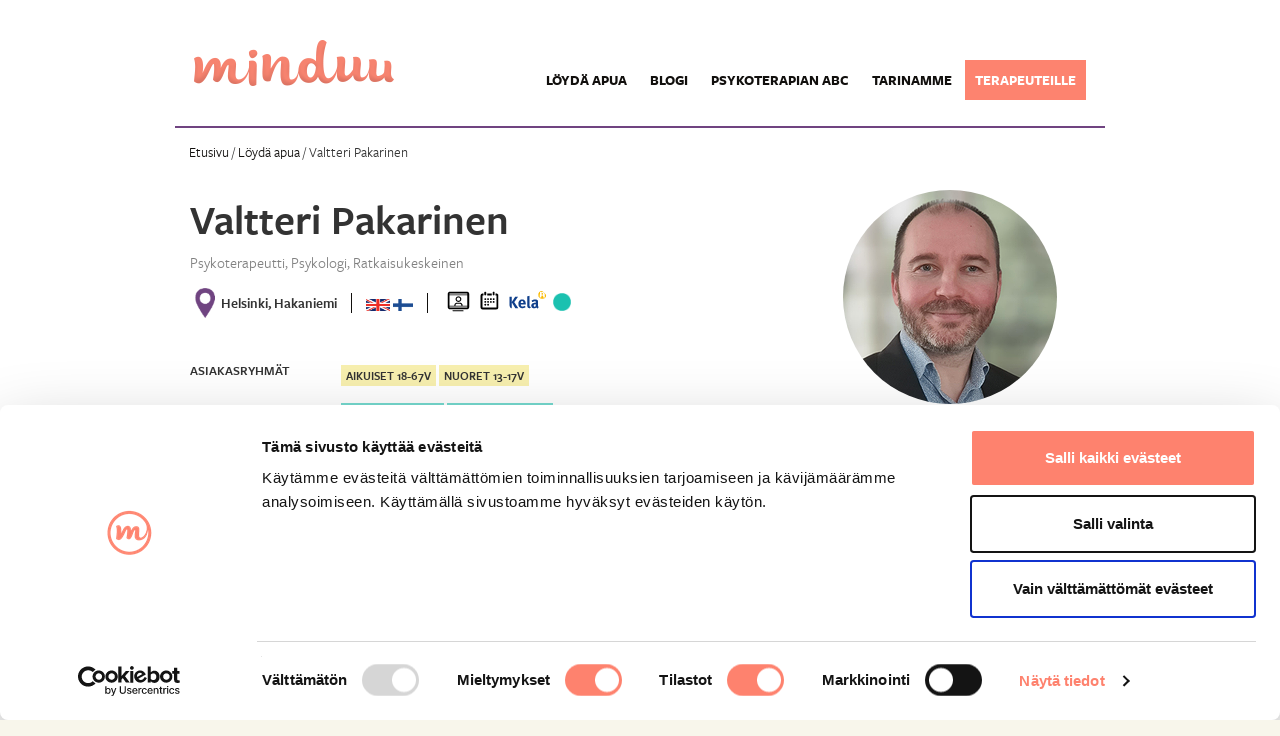

--- FILE ---
content_type: text/html; charset=utf-8
request_url: https://minduu.fi/fi/profiili/jakim_pakarinen
body_size: 13940
content:


<!DOCTYPE html>
<html>
    <head>
<script id="Cookiebot" src="https://consent.cookiebot.com/uc.js" data-cbid="fe41a397-90e7-4d22-aa51-68452e3bf1fc" data-blockingmode="auto" type="text/javascript"></script>
        <title>
    Valtteri Pakarinen,
    Helsinki
    |
    
        Psykoterapeutti
    
 | Minduu.fi</title>

        

        <link rel="stylesheet" href="/static/52/css/MyFontsWebfontsKit.css">
        <link rel="stylesheet" href="/static/52/css/bootstrap/bootstrap.min.css">
        <link rel="stylesheet" href="/static/52/css/fullcalendar.css">
        <link rel="stylesheet" href="/static/52/css/styles.css">
        <link rel="stylesheet" href="/static/52/css/calendar.css">
        <link rel="stylesheet" href="/static/52/css/bootstrap-multiselect.css">
        <link rel="stylesheet" href="/static/52/js/dtpicker/jquery.datetimepicker.min.css">
	    
        <link rel="icon" href="/static/52/img/favicon.png" sizes="16x16" type="image/png">

        

        <meta name="viewport" content="width=device-width, initial-scale=1">

	    <meta name="description" content="
    Tule ja voimaannu ymmärtävässä ratkaisukeskeisessä psykoterapiassa! Opi kuuntelemaan, ymmärtämään ja toteuttamaan itseäsi. Olen PsM., MS.c. psykoterapeutti (yet). Tarjoan työkalut tunteiden ja mielialojen hallintaan, masennukseen, ahdistukseen, jaksamiseen, toimintaan ja vuorovaikutukseen.
">
        
    
    
    <link rel="alternate" hreflang="fi" href="https://minduu.fi/profiili/jakim_pakarinen" />
    
    <link rel="alternate" hreflang="sv" href="https://minduu.fi/sv/profiili/jakim_pakarinen" />
    
    <link rel="alternate" hreflang="en" href="https://minduu.fi/en/profiili/jakim_pakarinen" />
    
    

        
    <meta property="og:title" content="Valtteri Pakarinen | Minduu.fi" />
    <meta property="og:image" content="/media/portrait/Yritysvalmentaja_psykologi_Valtteri_Pakarinen.png.300x300_q85_box-161%2C55%2C660%2C554_crop_detail.png" />
    <meta property="og:description" content="Tule ja voimaannu ymmärtävässä ratkaisukeskeisessä psykoterapiassa! Opi kuuntelemaan, ymmärtämään ja toteuttamaan itseäsi. Olen PsM., MS.c. psykoterapeutti (yet). Tarjoan työkalut tunteiden ja mielialojen hallintaan, masennukseen, ahdistukseen, jaksamiseen, toimintaan ja vuorovaikutukseen.">


    </head>

    <body>
        

        <!-- Front pages header is a bit different than the rest of the pages -->
        
            <header class="header__page">
        
	    
	

            <div class="container">
                <div class="row" style="width: 96%; margin-left: auto; margin-right: auto;">
                    <!-- Minduu LOGO -->
                    <div class="pull-left header-logo">
                        <a href="/">
                          
			  <img src="/static/52/img/logo-minduu.png">
			  
                        </a>
                    </div>
                    <!-- Minduu LOGO -->
                    
                    
                        
<!-- Navigation link items -->
<a
        class="hideable-form__toggle mobile-navigation-button hidden-sm hidden-md hidden-lg"
        data-visible="Valikko"
        data-hide-next="false"
        data-hidden="Sulje">
    Valikko
</a>
<nav class="nav navbar-nav pull-right">
    <div class="navbar-nav__item">
        <a href="/haku/">Löydä apua</a>
    </div>
    <div class="navbar-nav__item">
        <a href="https://minduu.fi/blogi/">Blogi</a>
    </div>
    
        <div class="navbar-nav__item"
             class="child">
            <a href="/fi/psykoterapian-abc/">Psykoterapian ABC</a>
        </div>
    
        <div class="navbar-nav__item"
             class="child">
            <a href="/fi/tarinamme/">Tarinamme</a>
        </div>
    
        <div class="navbar-nav__item"
             class="child">
            <a href="/fi/terapeuteille/">Terapeuteille</a>
        </div>
    
</nav>
                    
		    
                </div>
             </div>

	
        
                <div class="container">
                    <!-- Show breadcrumb subheader if not on homepage BOF -->
                    <div class="header__breadcrumb__menu">
                        
    <a href="/">Etusivu</a>
    /
    <a href="/fi/haku/">Löydä apua</a>
    /
    Valtteri Pakarinen

                    </div>
                    <!-- Show breadcrumb subheader if not on homepage EOF -->
                </div>

                <div style="clear: both"></div>
            

        </header>

        
            <main style="clear:both; background-color: white; padding-bottom: 80px;">
            <style>
	.alert-maintenance {
		font-size: 1.8rem;
		color: #114c8a;
		background-color: #fff3cd;
		border: 2px solid #ffeeba;
		display: flex;
		align-items: center;
		padding: 0.1rem;
		margin: -4px -40px 10px;
	}
	.alert-maintenance:first-child {
		margin-top: -19px;
	}
	.alert-maintenance a {
		color: #337ab7;
	}
	.alert-maintenance button {
		color: #fff;
		background-color: #6c757d;
		border-color: #6c757d;
	}
	.alert-maintenance button:hover {
		color: #fff;
		background-color: #5a6268;
		border-color: #545b62;
	}
	.alert-maintenance-buttons {
		display: flex;
		flex-direction: column;
		width: 17%;
	}
	.alert-maintenance-buttons a {
		color: #212529;
		background-color: #f8f9fa;
		border-color: #f8f9fa;
		font-size: 0.9em;
		text-align: center;
		padding: 0.2em;
	}
</style>






	

	



        
            

    <div class="container">

            <div class="col-xs-12 col-sm-8 col-md-8">

                
                <div class="row">
                    <div class="col-sm-8 xs-text-center">
                        <h2 class="profilepage__h2">Valtteri Pakarinen</h2>
                    </div>
                    <div class="col-xs-12 col-sm-4">
                        <div class="searchpage__result__container--link profilepage__business-links">
                            
                        </div>
                    </div>
                </div>

                
                <div class="row profilepage__second_row">
                    <div class="col-md-12 xs-text-center">
		                
                            Psykoterapeutti,
		                
                        Psykologi,
                        Ratkaisukeskeinen
                    </div>
                </div>

                
                <div class="visible-xs row xs-text-center">
                    <div class="col-md-12 profile__contact__profile-image">
                        
                            <img src="/media/portrait/Yritysvalmentaja_psykologi_Valtteri_Pakarinen.png.300x300_q85_box-161%2C55%2C660%2C554_crop_detail.png" alt="">
                        
                    </div>
                </div>
                

                
                <div class="visible-xs row xs-text-center profile__addressess--mobile">
                    
                        <div style="clear: both">
                            <div class="location-icon"></div>
                            <div class="location-title">
                                Helsinki, Hakaniemi
                            </div>
                        </div>
                    
                </div>
                

                
                <div class="row profilepage__profile-row profilepage__icons xs-flex__container--center">
                    
                    <div class="hidden-xs pull-left profilepage__profile-row--icon">
                        
                            <div style="clear: both">
                                <div class="location-icon"></div>
                                <div class="location-title">
                                    Helsinki, Hakaniemi
                                </div>
                            </div>
                        
                    </div>

                    
                    <div class="pull-left profilepage__profile-row--icon">
                        
                            <img
                                    class="flag"
                                    alt="Englanti"
                                    title="Englanti"
                                    src="/static/52/flags/United_Kingdom.png"
                            >
                        
                            <img
                                    class="flag"
                                    alt="Suomi"
                                    title="Suomi"
                                    src="/static/52/flags/Finland.png"
                            >
                        
                    </div>

                    
                    <div class="pull-left text-right profilepage__profile-row--icon">

                        
                        
                            <span class="searchpage__result--icon">
                                <img class="pull-right" src="/static/52/img/searchform/ikoni_videoterapia.svg">
                            </span>
                        

                        
                        
                            <span class="searchpage__result--icon profilepage">
                                <img class="pull-left" src="/static/52/img/searchform/ikoni_nettiajanvaraus.svg">
                            </span>
                        
                        
                        
                            <span class="searchpage__result--icon profilepage">
                                <img class="pull-left" src="/static/52/img/searchform/ikoni_kela.svg">
                            </span>
                        
                        

                        
                        
                        
                            <div
                                    data-toggle="tooltip"
                                    data-placement="bottom"
                                    data-html="true"
                                    class="freetimes-icon green"
                                    title="Nettiajanvarauksessa vapaita aikoja."
                            >
                            </div>
                        

                    </div>
                </div>
                

                
                <div class="row xs-flex__container--center" style="padding-bottom: 1em">

                    
                    <div class="visible-xs text-center" style="margin-left: 1em">
                        <a type="submit"
                           href="/fi/ajanvaraus/yhteydenotto/jakim_pakarinen"
                           class="form-button--basic-black searchpage__form--submit__button profile__contact--button">
                            Ota yhteyttä
                        </a>
                    </div>
                    
		            
                        <div class="visible-xs text-center" style="margin-left: 1em">
                            <button type="submit"
                                    class="form-button--basic-black searchpage__form--submit__button profile__contact--button button profile__reserve--button">
                                Varaa aika
                            </button>
                        </div>
                    
                </div>
                <div class="visible-xs text-center profilepage__sidebar__business-www">
                    
                        
                            <a href="http://www.terapiapsykologi.fi">www.terapiapsykologi.fi</a>
                        
                    
                </div>
                <div class="visible-xs text-center profilepage__sidebar__business-www">
                    
                </div>
                

                
                

                
                <div class="row profilepage__profile-row">
                    <div class="col-xs-12 col-sm-4 col-md-3 hideable__result--info__title xs-text-center">
                        Asiakasryhmät
                    </div>
                    <div class="col-sm-8 col-md-9 xs-text-center hideable__result--info__tags yellow">
                        
                            <span>Aikuiset 18-67v</span>
                        
                            <span>Nuoret 13-17v</span>
                        
                    </div>
                </div>

                

                
                <div class="row">
                    <div class="col-xs-12 col-sm-4 col-md-3 hideable__result--info__title xs-text-center">
                        Terapian kesto
                    </div>
                    <div class="col-sm-8 col-md-9 xs-text-center hideable__result--info__tags green">
                        

                            
                                <span>Pitkäkestoinen</span>
                            

                        

                            
                                <span>Lyhytkestoinen</span>
                            

                        
                    </div>
                </div>
                

                
                
                    <div class="row profilepage__profile-row">
                        <div class="col-xs-12 col-sm-4 col-md-3 hideable__result--info__title xs-text-center">
                            Terapeutilla tarjolla
                        </div>
                        <div class="col-sm-8 col-md-9 xs-text-center hideable__result--info__tags green">
                            
                                    <span>Päiväaikoja</span>
                            
                        </div>
                    </div>
                
                

                

                

                
                
            </div>

            <div class="col-sm-4 col-md-4 profilepage__sidebar">
                <div class="hidden-xs col-md-12 profile__contact__profile-image">
                    
                        <img src="/media/portrait/Yritysvalmentaja_psykologi_Valtteri_Pakarinen.png.300x300_q85_box-161%2C55%2C660%2C554_crop_detail.png" alt="">
                    
                </div>

                
                    <div class="hidden-xs col-xs-6 col-sm-12">
                        <a type="submit"
                            href="/fi/ajanvaraus/yhteydenotto/jakim_pakarinen"
                            class="form-button--basic-black searchpage__form--submit__button profile__contact--button link">
                            Ota yhteyttä
                        </a>
                    </div>
                

                
                    <div class="visible-sm visible-md visible-lg col-xs-6 col-sm-12">
                        <button type="submit"
                                class="form-button--basic-black searchpage__form--submit__button  profile__contact--button button profile__reserve--button"
                                >
                            Varaa aika
                        </button>
                    </div>
                
                <div class="hidden-xs col-xs-6 col-sm-12 profilepage__sidebar__business-www">
                    
                        
                            <a href="http://www.terapiapsykologi.fi">www.terapiapsykologi.fi</a>
                        
                    
                </div>
                <div class="hidden-xs col-xs-6 col-sm-12 profilepage__sidebar__business-www">
                    
                </div>
            </div>

            
                <div class="col-xs-12 col-md-4 profilepage__calendar-container">
                    <span
                            id="profilepage__calendar--title"
                            class="hidden-xs hidden-sm profilepage__calendar--title">
                        Vapaat ajat
                    </span>
                    <div
                        class="visible-xs visible-sm hideable-form__toggle searchpage__form--title__advanced-search"
                        data-visible="Näytä vapaat ajat &#9660;"
                        data-hidden="Näytä vapaat ajat &#9650;"
                        data-hide-min-width="992"
                    >
                        Näytä vapaat ajat &#9660;
                    </div>
                    <div>
                        <div id="profile-calendar" class="calendar profilepage__calendar-element"></div>
                        
                        <div class="profilepage__calendar-element-colors" style="text-align: left"></div>
                        
                    </div>
                </div>
            

            <div class="col-md-8 profilepage__content-container">

                
                <div class="row">
                    <div class="col-md-12 profilepage__short-description">
                        
                            
                                Tule ja voimaannu ymmärtävässä ratkaisukeskeisessä psykoterapiassa! Opi kuuntelemaan, ymmärtämään ja toteuttamaan itseäsi. Olen PsM., MS.c. psykoterapeutti (yet). Tarjoan työkalut tunteiden ja mielialojen hallintaan, masennukseen, ahdistukseen, jaksamiseen, toimintaan ja vuorovaikutukseen.
                            
                        
                    </div>
                </div>
                

                
                <div class="row">
                    <div class="col-md-12 profilepage__long-description">
                        
                        <div class="profilepage__floating-container">
                            <div class="row">

                                
                                <div class="col-md-12 profilepage__floating-container--content">
                                    <b>Psykoterapiasuuntaus</b>
                                    <ul>
                                        <li>Ratkaisukeskeinen</li>
                                        <li>Integratiivinen</li>
                                    </ul>
                                </div>

                                
                                    <div class="col-md-12 profilepage__floating-container--content">
                                        <b>Kela-pätevyys</b>
                                        <p>
                                            
                                                Kelan kuntoutuspsykoterapia
                                            
                                        </p>
                                    </div>
                                

                                <div class="col-md-12 profilepage__floating-container--content">
                                    
                                    
                                </div>
                            </div>
                        </div>

                        

                        
                        <span class="profilepage__long-description--title">
                            
                                Millainen terapeutti olen
                            
                        </span>

                        <p class="profilepage__long-description--content">
                            
                                - Olen keskusteleva terapeutti. Kuitenkin tärkeintä on asiakkaan oma työskentely, pohdinta ja oivallukset. Terapeuttiset työkalut auttavat tässä.<br>- Koulutukseltani olen ylemmän erityistason psykoterapeutti, psykologian maisteri ja master of science. Laaja koulutus tarjoaa laajat välineet erilaisten tarpeiden varalle.<br>- Kuuntelen ja kannustan asiakasta miettimään omaa tilannettaan ja omia kokemuksiaan. Psykoterapia ja ratkaisukeskeiset keskustelun strategiat auttavat ymmärtämään omaa itseä, omia ratkaisuja ja motivoitumaan eteenpäin omista merkityksistä käsin. Tästä syntyy parhaat tulokset terapiassa! <br>- Tarjoan psykologisia ideoita, tieteellisiä ja terapeuttisia työkaluja. Työskentely on asiakasta arvostavaa. Tiede ja sen mallit tarjoavat terapialle luotettavan pohjan. Tämä heijastuu terapiatyylissäni.
                            
                        </p>
                        

                        
                        <span class="profilepage__long-description--title">
                            Mitä istunnoillani tehdään
                        </span>
                        <p class="profilepage__long-description--content">
                            
                                Motivoiva haastattelu ja ratkaisukeskeiset työkalut ovat tärkeitä. Tunnekartta ja tunteiden dynamiikka ovat tärkeitä kokonaisuuksia. Tietoiset ja alitajuiset merkitykset tunteiden ja kokemuksen taustalla ovat terapiassa keskeisiä. Tarjoan tunteiden hallinnan ja itsemme ymmärtämisen työkaluja. Lapsuuden taustoja, menneisyyttä, traumoja ja kiintymyssuhteita kartoitan myös. <br><br>Omaa persoonallisuutta voimme myös kartoittaa. Saamme syvällistä ymmärrystä menneeseen. Saamme tarttumapintoja itsemme kehittämiseen ja tulevaisuuden hyvään rakenteluun.<br><br>Psykoterapeuttina yhdistän eri koulukuntien viisautta (työskentelen integratiivisella otteella).<br><br>Terapeuttinen keskustelu, asiakkaan omat ajatukset ja kokemukset ovat olennaisia. Lisäksi tarjoan työkaluja, joita testailemme terapiatehtävien muodossa. <br><br>Keskustelun lisäksi ajoittain piirrämme ja luomme visuaalisia kaavioita. Nämä tarjoavat meille uusia ajattelun työkaluja ja malleja, joita kytkemme käytäntöön ja muutosten tuottamiseen.
                            
                        </p>
                        

                        
                        <span class="profilepage__long-description--title">
                            Tarjoan apua
                        </span>
                        <div class="profilepage__long-description--smalltags">
                            
                                <span>Masennukseen/ahdistukseen</span>
                            
                                <span>Ihmissuhdeongelmiin</span>
                            
                                <span>Päihdeongelmaan/riippuvuuteen</span>
                            
                                <span>Työuupumukseen</span>
                            
                                <span>Huonoon itsetuntoon</span>
                            
                                <span>Pahaan oloon</span>
                            
                                <span>Elämäntapamuutokseen</span>
                            
                                <span>Sosiaalisten tilanteiden pelkoon</span>
                            
                                <span>Paniikkikohtauksiin</span>
                            
                                <span>Pakko-oireisiin</span>
                            
                                <span>Menneisyyteni käsittelyyn</span>
                            
                                <span>Rikoksen uhriksi joutumisen, äkillisen menetyksen tai muun traumaattisen kokemuksen käsittelyyn</span>
                            
                                <span>Vaikeaan elämäntilanteeseen</span>
                            
                                <span>Itsetuhoisiin ajatuksiin</span>
                            
                                <span>Kaksisuuntaiseen mielialahäiriöön</span>
                            
                                <span>Persoonallisuushäiriöön</span>
                            
                                <span>Psykoottisiin häiriöihin</span>
                            
                                <span>Henkilökohtaiseen kasvuun ja kehitykseen</span>
                            
                                <span>Univaikeuksiin</span>
                            
                                <span>Viiltelyyn tai muuhun itsensä vahingoittamiseen</span>
                            
                                <span>Fyysisen sairauden käsittelemiseen</span>
                            
                        </div>
                        

                        
                        
                            <span class="profilepage__long-description--title">
                                Erityiskohderyhmät
                            </span>
                            <div class="profilepage__long-description--smalltags">
                                
                                    <span>Pakko-oireinen häiriö</span>
                                
                                    <span>Kaksisuuntainen mielialahäiriö</span>
                                
                                    <span>Kipuun liittyvät vaikeudet</span>
                                
                                    <span>Monikulttuurisuus/maahanmuuttajat</span>
                                
                                    <span>Psykoottiset häiriöt</span>
                                
                                    <span>Vakavasti traumatisoituneet potilaat ja dissosiaatiohäiriöt</span>
                                
                                    <span>Lastensuojelun asiakkaat</span>
                                
                            </div>
                        
                        
                    
                        <div class="profilepage_button-container">
                            <input
                                class="profilepage__button-container--button hideable-form__toggle"
                                type="button"
                                value="Näytä lisää"
                                data-visible="Näytä lisää"
                                data-hidden="Vähemmän"
                            />
                            <div class="profilepage__additional-information">

                                
                                

                                
                                
                                    <span class="profilepage__long-description--title">
                                        Ammatillinen taustani ja osaamiseni
                                    </span>
                                    <p>
                                        
                                            Olen filosofisesti suuntautunut psykologi ja ylemmän erityistason psykoterapeutti ja master of science. Työskentelen eri terapiasuuntia yhdistellen. Psykoterapian pohjakoulutukseni on ratkaisukeskeinen ja arvostan paljon ratkaisukeskeistä ajattelua. Hyödynnän myös yleisempiä tieteen periaatteita työskentelyssäni.<br><br>Masennus, ahdistus ja muut tunnehäiriöt ovat usein työskentelyn kohteina. Myös stressin, henkisen jaksamisen, uupumuksen, motivaation ja itsetunnon ongelmat kuuluvat osaamiseni piiriin. Tunteet, kuten stressi tai ahdistus, ovat fyysisiä prosesseja ja liittyvät mm. kivun psykologiseen hoitoon. Mielen ja kehon yhteys ilmenee terapiatyössäni ja olen työskennellyt myös mm. kipupotilaiden kanssa. Myös vaikeammin määriteltävät ja epämääräiset ongelmat ovat työni kenttää.
                                        
                                    </p>
                                

                                
                                
                                    <span class="profilepage__long-description--title">
                                        Asiakaskuntani
                                    </span>
                                    <p>
                                        
                                            Työskentelen laajasti nuorten ja aikuisten parissa. Masennus, ahdistus tai muut vaikeat ja vaikeaselkoiset mielentilat, perfektionismi, itsetunnon ja motivaation ongelmat, stressi, uupumus ja henkisen jaksamisen haasteet ovat työskentelyni ja osaamiseni keskeistä kenttää. Omaan kuitenkin laajan kokemuksen eri ihmisten parista lapsista ja perheistä nuoriin ja aikuisiin. Ota yhteyttä (matalan kynnyksen hengessä) niin voidaan lähemmin kartoittaa työskentelyn soveltuvuutta tilanteeseesi.
                                        
                                    </p>
                                

                                
                                

                                
                                <span class="profilepage__long-description--title">
                                    Tutustumiskäynnin hinta
                                </span>
                                <p>
                                    100,00
                                </p>

                                
                                <span class="profilepage__long-description--title">
                                    Vakiokäynnin hinta
                                </span>
                                <p>
                                    114,00
                                </p>

                                
                                <span class="profilepage__long-description--title">
                                    Lisätiedot hinnoittelusta
                                </span>
                                <p>
                                    
                                        Kelan tukemassa terapiassa asiakkaan oma osuus on 58 eur / terapiakerta. Omaan itseen kannattaa panostaa! Kela kattaa 50 % terapian kokonaishinnasta.<br>Lyhytterapian hinta (esim. vakuutusyhtiöt) on 142 eur / käynti.<br>Tutustu lähemmin nettisivustoni kautta!<br>https://www.terapiapsykologi.fi
                                    
                                </p>

                                
                                

                                

                            </div>
                        </div>

                    </div>
                </div>
                

            </div>

    </div>

    
    <div class="container profilepage__map__container">
        <div class="col-md-12 profilepage__map">
            <div id="google-map" class="profilepage__map__element"></div>
        </div>
    </div>
    


        </main>

	    
	    



<footer>
  <div class="container">
    
    <!-- Footer text content BOF -->
    <div class="row">
      <div class="col-xs-12 col-sm-3 col-lg-3 footer-panel first">
        <h5>Tietoa palvelusta</h5>
        <a href="//minduu.fi/fi/nain-minduu-toimii/">Näin Minduu toimii</a><a href="https://minduu.fi/blogi/">Blogi</a><a href="//minduu.fi/fi/psykoterapian-abc/">Psykoterapian ABC</a><a href="http://bit.ly/minduu-palautelomake" target="_blank">Anna palautetta</a><a href="https://minduu.fi/en/">In English</a>
      </div>
      <div class="col-xs-12 col-sm-3 col-lg-3 footer-panel second">
        <h5>Yrityksestä</h5>
        <a href="//minduu.fi/fi/tarinamme/">Tarinamme</a><a href="//minduu.fi/fi/kumppanit/">Kumppanit</a><a href="//minduu.fi/fi/yhteystiedot/">Yhteystiedot</a><a href="https://www.facebook.com/minduu.fi/" target="_blank">Facebook</a><a href="//minduu.fi/fi/rekisteriseloste-ehdot/">Tietosuojaseloste ja ehdot</a>
      </div>
      <div class="col-xs-12 col-sm-3 col-lg-3 footer-panel third">
        <h5>Psykoterapeuteille</h5>

        
        
        <a href="/tili/kirjautuminen/">Kirjaudu palveluun</a>
        
        

        <p><a href="/tili/rekisterointi">Rekisteröidy hakupalveluun</a></p><a href="//minduu.fi/fi/terapeuteille/"><a href="https://minduu.fi/fi/pro/login/">MinduuPro kirjautuminen</a></a><a href="//minduu.fi/fi/kognitiiviset-psykoterapeutit/tietoa-yhdistyksen-hausta/"><a href="https://minduu.fi/blogi/ohjeet-psykoterapeuteille/" target="_blank">Ohjeet terapeuteille</a></a>
      </div>
      <div class="hidden-xs col-sm-3 col-lg-3 footer-panel logo">
        <div class="footer-panel--logo__container">
          <img src="/static/52/img/footer-logo.png" />
        </div>
      </div>
    </div>
    <!-- Footer text content EOF -->

    <!-- Footer logos BOF -->
    <div class="hidden-xs row footer__partner-logos">
      <div class="col-sm-4 footer-logo">
        









<img src="/media/filer_public_thumbnails/filer_public/2d/82/2d82d9b4-388f-4cea-944b-a50859c8908f/minduuappuploadcms_page_media2016415yhteiskunnallinen.png__230x120_subsampling-2.png"
    alt=""
    
    
    
    
>










      </div>
      <div class="col-sm-4 footer-logo">
        









<img src="/media/filer_public_thumbnails/filer_public/c4/55/c45562e9-7680-4f3a-a611-272d411374a2/minduuappuploadcms_page_media2016415therapeia_1.png__223x120_subsampling-2.png"
    alt=""
    
    
    
    
>










      </div>
      <div class="col-sm-4 footer-logo">
        









<img src="/media/filer_public_thumbnails/filer_public/d2/4f/d24f0b07-e650-4f0d-8b8c-b70f1494487e/minduuappuploadcms_page_media2016415mielenterveyden.png__164x126_subsampling-2.png"
    alt=""
    
    
    
    
>










      </div>
    </div>
    <!-- Footer logos EOF -->

    <!-- Footer mobile "UP" button BOF -->
    <div class="hidden-sm hidden-md hidden-lg row">
      <div class="col-sm-12 text-center">
        <button type="button" class="footer__mobile--button form-button--basic-white back-to-top">YLÖS</button>
      </div>
    </div>
    <!-- Footer mobile "UP" button EOF -->
  </div>
</footer>

	    
        

    <script src="https://code.jquery.com/jquery-2.2.2.min.js"></script>
    <script src="//code.jquery.com/ui/1.10.4/jquery-ui.js"></script>
    <script src="/static/52/js/moment.js"></script>
    <script src="/static/52/js/jqueryui/datepicker/i18n/jquery.ui.datepicker-fi.js"></script>
    <script src="/static/52/js/fluid_dialog.js"></script>
    <script src="/static/52/js/bootstrap/bootstrap.min.js"></script>
    <script src="/static/52/js/fullcalendar/fullcalendar.min.js"></script>
    <script src="/static/52/js/fullcalendar/lang/fi.js"></script>
    <script src="/static/52/js/fullcalendar/gcal.js"></script>
    <script src="/static/52/js/qtip/jquery.qtip.min.js"></script>

    <script src="/static/52/js/tomtom/dist/maps-web.min.js"></script>
    <link href="/static/52/js/tomtom/dist/maps.css" rel="stylesheet" />

    <script src="/static/52/js/main.js"></script>
    <script src="/static/52/js/cookie-consent.js"></script>
    <script src="/static/52/js/calendar.js"></script>
    <script src="/static/52/js/search.js"></script>
    <!-- <script src="/static/52/js/init-googlemaps.js"></script> -->

    <script src="/static/52/js/bxslider/jquery.bxslider.min.js"></script>
    <link href="/static/52/js/bxslider/jquery.bxslider.css" rel="stylesheet" />
    <link href="/static/52/css/bxslider-custom.css" rel="stylesheet" />

    <script src="/static/52/js/unslider-min.js"></script>
    <script src="/static/52/js/dtpicker/jquery.datetimepicker.full.min.js"></script>
    <script src="/static/52/js/bootstrap-multiselect.js"></script>

    
    <style>
        .map-marker {
            background-image: url('/static/52/img/ikoni_poi-valittu.png');
            height: 49px;
            width: 34px;
            cursor: pointer;
        }
    </style>

        
            

            

<script>


var coordinates = [];

    var strToLatLng = parseCoordinates('60.177379,24.9494291')
    var address_object = {
        type: true,
	latLng: strToLatLng,
	owner: {
	    name: 'Valtteri Pakarinen',
	    friendly_url: 'jakim_pakarinen',
	    portrait: '/media/portrait/Yritysvalmentaja_psykologi_Valtteri_Pakarinen.png.300x300_q85_box-161%2C55%2C660%2C554_crop_detail.png',
	}
    };
    coordinates.push(address_object);






$(document).ready(function () {
        /*Calendar coordinates to map BOF*/
        initTomtomMap("google-map", coordinates);
        /*Calendar coordinates to map EOF*/

        /*Render fullCalendar when "Show free times" -bar is clicked*/
        $(".hideable-form__toggle").click(function() {
            $('.calendar').fullCalendar('render');
        });

        /*Used to handle CSRF token on appointment forms*/
		var getCookie = function(name) {
	        var cookieValue = null;
	        if (document.cookie && document.cookie != '') {
	            var cookies = document.cookie.split(';');
	            for (var i = 0; i < cookies.length; i++) {
	                var cookie = jQuery.trim(cookies[i]);
	                // Does this cookie string begin with the name we want?
	                if (cookie.substring(0, name.length + 1) == (name + '=')) {
	                    cookieValue = decodeURIComponent(cookie.substring(name.length + 1));
	                    break;
	                }
	            }
	        }
	        return cookieValue;
	    }

	    var user = null;
	    var getUser = function() {
	    	if(user != null) return user;
	    	else
	    	{
	    		var url = '/fi/tili/kayttaja/';
	    		var response = jQuery.parseJSON($.ajax({ type: "GET",
                    url: url,
                    dataType: "json",
                	async: false
				}).responseText);
	    		if(response.success && response.data != null)
	    		{
	    			user = response.data;
	    			return user;
	    		}
			}
	    };

        /*Date attribute must a MomentJS object.*/
	    var dateToTime = function (date) {
            /*Use moment.js to format datetime to hh:ss format*/
            if(date != null) {
                var time = date.format("HH:mm");
            }
	        return time;
	    };

	    var isCustomer = function() {
	    	u = getUser();
	    	if(u != null && u.user_type != null && u.user_type == 'customer') return true;
	    	return false;
	    };

	    var isAnonymous = function() {
	    	u = getUser();
	    	if(u != null && u.user_type != null && u.user_type == 'anonymous') return true;
	    	return false;
	    };
	    var isCalendarOwner = function() {
	    	var owner = $("input[name=is_calendar_owner]").val() == 'true';
	    	if(owner) return true;
	    	return false;
	    };
	    var getRequestParam = function (name){
		   	if(name=(new RegExp('[?&]'+encodeURIComponent(name)+'=([^&]*)')).exec(location.search))
		    return decodeURIComponent(name[1]);
		}
	    var isProfessional = function() {
	    	u = getUser();
	    	if(u != null && u.user_type != null && u.user_type == 'professional') return true;
	    	return false;
	    }

        /*Returns string that contains DATE in ISO-format.
        * Takes single argument which is aMomentJS object.*/
	    var getDate = function (date) {
            if(date != null) {
                return date.format("DD.MM.YYYY");
            }
	    };

	    var replaceAll = function(find, replace, str) {
			while( str.indexOf(find) > -1)
		    {
		    	str = str.replace(find, replace);
		    }
		    return str;
		}

        var reception_colors = []

	    var renderEvent = function(event, element) {
            reception_colors[event.event_reception_id] = {
                color: event.backgroundColor,
                city: event.event_city,
                part_of_city: event.event_part_of_city
            }
            /*Disable drag and drop for event*/
            event.editable = false;
            /*Event container*/
	    	element.html("<span class='event-title'>" +  dateToTime(event.start) + " <br> " + event.price + "</span>");
	    };

        /*Set default view for calendar. Depends on window width.
        On small device show only three days on calendar at once*/
        var calendarDefaultView = function() {
            if ($(window).width() > 992) {
                return "basicThreeDay";
            } else if ($(window).width() < 992 && $(window).width() > 512) {
                return "basicFiveDay";
            } else {
                return "basicThreeDay";
            }
        };

        function set_reception_colors() {

            $(".profilepage__calendar-element-colors").empty();

            for(var i in reception_colors) {
                var item = reception_colors[i];
                if(item.city != null && item.city != "") {
                    if (item.city != null && item.part_of_city != null) {
                        $(".profilepage__calendar-element-colors").append("<div><span style='font-size: 23px; color: " + item.color + "'>&#9632;</span>" + item.city + ", " + item.part_of_city + "</div>")
                    }
                    else if (item.city != null && item.part_of_city == null) {
                        $(".profilepage__calendar-element-colors").append("<div><span style='font-size: 23px; color: " + item.color + "'>&#9632;</span>" + item.city + "</div>")
                    }
                }
            }
        }

 	    	var calendar = $('.calendar').fullCalendar({
      
      defaultDate: moment("2025-11-10"),
      
      events: {
		        	url: '/fi/ajanvaraus/kalenteri/listaa/769/',
		        	cache: false,
                },
		        columnFormat: 'dd\nDD.MM',
                /*Custom view to show only three days at a time*/
                views: {
                    basicThreeDay: {
                        type: 'basic',
                        allDaySlot: true,
                        duration: { days: 3 },
                    },
                    basicFiveDay: {
                        type: 'basic',
                        allDaySlot: true,
                        duration: { days: 5 },
                    },
                    basicTenDay: {
                        type: 'basic',
                        allDaySlot: true,
                        duration: { days: 10 }
                    }
                },
                eventAfterAllRender: function(view) {

                    set_reception_colors();
                    reception_colors = [];

                },
                editable: false,
                /*Select defaultview by viewport*/
                defaultView: calendarDefaultView(),
                /*Custom render to detect if user tries to go to past dates.
                * In that case return the 'pointer' back to current date.*/
                viewRender: function(view) {
                    reception_colors = [];
                    var minDate = moment().startOf('day');

                    /*If previous dates are in the past mark arrow with disabled class.*/
                    if(view.start.format("DD-MM-YYYY") == minDate.format("DD-MM-YYYY")) {
                        $(".fc-icon-left-single-arrow").addClass("disabled");
                    } else {
                        $(".fc-icon-left-single-arrow").removeClass("disabled");
                    }

                    if(view.start < minDate) {
                        $(".calendar").fullCalendar("gotoDate", minDate);
                    }
                },
                /*Change view to threeday view if on very small mobile device*/
                windowResize: function(view) {
                        if($(window).width() > 992) {
                            $(this).fullCalendar( 'changeView', 'basicThreeDay' );
                        } else if ($(window).width() < 992 && $(window).width() > 512) {
                            $(this).fullCalendar( 'changeView', 'basicFiveDay' );
                        } else if($(window).width() < 512) {
                            $(this).fullCalendar( 'changeView', 'basicThreeDay' );
                        }
                },
                eventClick: function(event, jsEvent, view) {

                    /*Only show dialog if events state is "not booked".*/
                    if(event.className[0] != "booked") {

                        var dateAndTime = 'Varaa aika ' + getDate(event.start) + " " + dateToTime(event.start) + "-" + dateToTime(event.end);
                        var id = '769';
                        var url = '/fi/ajanvaraus/kalenteri/varaa-aika/0/'.replace('0', id);
                        $.ajax({
                                url: url // Use data-url attribute for the URL
                            })
                            .then(function(content) {

                                $("body").append("<div style='z-index:0' class='popup-overlay'></div>");
                                var dialogElement = $("<div style='z-index:9999'>" + $("form", $(content)).parent().html() + "</div>");
                                $("body").append(dialogElement);
                                var form = $("form", dialogElement);

                                form.prepend("<p style='margin-top: 1em'>" + 'Hinta ajanvaraukselle on ' + event.price + "</p>");
                                $("input[name=start_date]", form).val(getDate(event.start)).closest(".general__form-group").hide();
                                $("input[name=end_date]", form).val(getDate(event.end)).closest(".general__form-group").hide();
                                $("input[name=start_time]", form).val(dateToTime(event.start)).closest(".general__form-group").hide();
                                $("input[name=end_time]", form).val(dateToTime(event.end)).closest(".general__form-group").hide();
                                $("input[name=appointment_id]", form).val(event.id).closest(".general__form-group").hide();
                                var cancellationTerms = 'Peruutusehdot:';
                                var cancellationTermsText = 'Palvelussa listatut psykoterapeutit pidättävät oikeuden laskuttaa peruuttamattomista ja alle 24 tuntia ennen varattua aikaa peruutetuista ajoista.';
                                $("input[id=id_accept_tos]", form).parent().css("position", "relative");
                                $("input[id=id_accept_tos]", form).before("<div class='cancellation-terms-box'><h5>" + cancellationTerms + "</h5><p>" + cancellationTermsText + "</p></div>");
                                $("h4", form).remove();
                                $(".cancel", form).remove();
                                $("button[type=submit]", form).remove();
                                var container = $("input[name=accept_tos]", form).parent();
                                $(".controls .btn", form).appendTo(container);
                                var dateAndTime = 'Varaa aika' + " " + getDate(event.start) + " " + dateToTime(event.start) + "-" + dateToTime(event.end);

                                const onSubmit = function (e) {
                                    var data = $(form).serialize();

                                    var button = $('#submitReservationButton');

                                    if(button.data('clicked') == true)
                                        return;

                                    button.data('clicked', true);
                                    button.text('Lähetetään...');

                                    $.ajax({
                                        type: "POST",
                                        url: url,
                                        data: data,
                                        headers: { "X-CSRFToken" : getCookie('csrftoken') }
                                    }).done(function(result) {
                                        if(result.success) {
                                            alert('Varauspyyntö lähetetty! Psykoterapeutti vahvistaa varauksesi vielä erikseen. Saat tiedon vahvistuksesta sähköpostiisi.');
                                            dialogElement.dialog('close').remove();
                                            try {
                                                calendar.fullCalendar( 'removeEvents', event.id );
                                                calendar.fullCalendar( 'refetchEvents' );
                                            } catch(err) {
                                                alert(err.stack);
                                            }
                                        } else {
                                            /*Field errors are returned in format: {field_name: "error str"}.
                                            * If field errors are returned highlight fields with errors.
                                            *
                                            * Any other kind of error is shown as alert popup.*/
                                            if(!fieldErrorHandler(result.message)) {
                                                alert(result.message);
                                            }
                                            button.text('Lähetä');
                                            button.data('clicked', false);
                                        }
                                        return false;
                                    });
                                    return false;
                                };
                                form.prop('action', url);
                                form.on('submit', onSubmit);

                                dialogElement.dialog({
                                    autoOpen: true,
                                    allDay: true,
                                    title: dateAndTime,
                                    height: 'auto',
                                    modal: true,
                                    fluid: true, //new option
                                    resizable: true,
                                    draggable: false,
                                    overlay: {
                                        backgroundColor: "#000000",
                                        opacity: 0.5
                                    },
                                    buttons: {
                                        "submit": {
                                            text: 'Lähetä',
                                            class: 'form-button--basic-black',
                                            id: 'submitReservationButton',
                                            click: onSubmit
                                        },
                                        "cancel": {
                                            text: 'Peruuta',
                                            class: 'form-button--basic-white',
                                            click: function () {
                                                $(this).dialog('close').remove();
                                            }
                                        }
                                    }
                                });
                            }, function(xhr, status, error) {
                                alert(error);
                            });
                    }
                },
                header: {
                    left: 'prev',
                    center: '',
                    right: 'next'
                },
                /*First day of week is monday (1)*/
                firstDay: 1,
                /*Earliest time shown on calendar*/
                minTime: "07:00:00",
                /*Latest time shown on calendar*/
                maxTime: "22:00:00",
                /*Slot steps set to 15 minutes*/
                slotDuration: "00:15:00",
                /*Timeformat for hour column on left side*/
                slotLabelFormat: "H:mm",
                eventRender: function(event, element)
                {
                    event.allDay = true;
                    renderEvent(event, element);
                },
            });

		    var year = getRequestParam("v");
		    var month = parseInt(getRequestParam("k")) - 1;
		    var date = getRequestParam("p");
		    if(year && month && date) calendar.fullCalendar('gotoDate', year, month, date);
});
</script>



	    
      <script type="text/javascript">
  (function(window, document, dataLayerName, id) {
    window[dataLayerName]=window[dataLayerName]||[],window[dataLayerName].push({start:(new Date).getTime(),event:"stg.start"});var scripts=document.getElementsByTagName('script')[0],tags=document.createElement('script');
    function stgCreateCookie(a,b,c){var d="";if(c){var e=new Date;e.setTime(e.getTime()+24*c*60*60*1e3),d="; expires="+e.toUTCString()}document.cookie=a+"="+b+d+"; path=/"}
    var isStgDebug=(window.location.href.match("stg_debug")||document.cookie.match("stg_debug"))&&!window.location.href.match("stg_disable_debug");stgCreateCookie("stg_debug",isStgDebug?1:"",isStgDebug?14:-1);
    var qP=[];dataLayerName!=="dataLayer"&&qP.push("data_layer_name="+dataLayerName),isStgDebug&&qP.push("stg_debug");var qPString=qP.length>0?("?"+qP.join("&")):"";
    tags.async=!0,tags.src="https://minduu.containers.piwik.pro/"+id+".js"+qPString,scripts.parentNode.insertBefore(tags,scripts);
    !function(a,n,i){a[n]=a[n]||{};for(var c=0;c<i.length;c++)!function(i){a[n][i]=a[n][i]||{},a[n][i].api=a[n][i].api||function(){var a=[].slice.call(arguments,0);"string"==typeof a[0]&&window[dataLayerName].push({event:n+"."+i+":"+a[0],parameters:[].slice.call(arguments,1)})}}(i[c])}(window,"ppms",["tm","cm"]);
  })(window, document, 'dataLayer', 'd30b6af1-433a-4b12-aef6-073152032d66');
</script>

    </body>
</html>


--- FILE ---
content_type: text/css
request_url: https://minduu.fi/static/52/css/MyFontsWebfontsKit.css
body_size: 776
content:
/**
 * @license
 * MyFonts Webfont Build ID 3188738, 2016-03-18T09:59:54-0400
 * 
 * The fonts listed in this notice are subject to the End User License
 * Agreement(s) entered into by the website owner. All other parties are 
 * explicitly restricted from using the Licensed Webfonts(s).
 * 
 * You may obtain a valid license at the URLs below.
 * 
 * Webfont: FreightSansProSemibold-Regular by GarageFonts
 * URL: http://www.myfonts.com/fonts/garagefonts/freight-sans-pro/semibold/
 * Copyright: Copyright &#x00A9; 2004-2009, Joshua Darden &amp; Phil's Fonts, Inc. All rights reserved. Published by Garagefonts USA 301-879-9222 www.garagefonts.com
 * 
 * Webfont: FreightSansProBold-Regular by GarageFonts
 * URL: http://www.myfonts.com/fonts/garagefonts/freight-sans-pro/bold/
 * Copyright: Copyright &#x00A9; 2004-2009, Joshua Darden &amp; Phil's Fonts, Inc. All rights reserved. Published by Garagefonts USA 301-879-9222 www.garagefonts.com
 * 
 * Webfont: FreightSansProBook-Regular by GarageFonts
 * URL: http://www.myfonts.com/fonts/garagefonts/freight-sans-pro/book/
 * Copyright: Copyright &#x00A9; 2004-2010, Joshua Darden &amp; Phil's Fonts, Inc. All rights reserved. Published by Garagefonts USA 301-879-9222 www.garagefonts.com
 * 
 * 
 * License: http://www.myfonts.com/viewlicense?type=web&buildid=3188738
 * Licensed pageviews: 10,000
 * 
 * © 2016 MyFonts Inc
*/


/* @import must be at top of file, otherwise CSS will not work */
  
@font-face {font-family: 'FreightSansProSemibold-Regular';src: url('webfonts/30A802_0_0.eot');src: url('webfonts/30A802_0_0.eot?#iefix') format('embedded-opentype'),url('webfonts/30A802_0_0.woff2') format('woff2'),url('webfonts/30A802_0_0.woff') format('woff'),url('webfonts/30A802_0_0.ttf') format('truetype');}
 
  
@font-face {font-family: 'FreightSansProBold-Regular';src: url('webfonts/30A802_1_0.eot');src: url('webfonts/30A802_1_0.eot?#iefix') format('embedded-opentype'),url('webfonts/30A802_1_0.woff2') format('woff2'),url('webfonts/30A802_1_0.woff') format('woff'),url('webfonts/30A802_1_0.ttf') format('truetype');}
 
  
@font-face {font-family: 'FreightSansProBook-Regular';src: url('webfonts/30A802_2_0.eot');src: url('webfonts/30A802_2_0.eot?#iefix') format('embedded-opentype'),url('webfonts/30A802_2_0.woff2') format('woff2'),url('webfonts/30A802_2_0.woff') format('woff'),url('webfonts/30A802_2_0.ttf') format('truetype');}
 

--- FILE ---
content_type: text/css
request_url: https://minduu.fi/static/52/css/styles.css
body_size: 12504
content:
main {
}

/*Overrides for Bootstrap BOF*/
.row {
    margin-right: 0;
}
/*Overrides for Bootstrap EOF*/

/*Fonts BOF*/
body {
    font-family: FreightSansProBook-Regular;
    background-color: #F8F6EB;
}

a,
a:visited,
a:link {
    color: #110F0D;
    width: auto;
}

a:active {
    text-decoration: none;
}

.basicpage-container a:link {
    text-decoration: underline;
}

.basicpage-container {
    font-size: 16px;
}

/*Fonts EOF*/

/*Headers BOF*/

    header {
        width: 100%;
        padding-top: 40px;
    }

    .header__page {
        background-color: white;
    }

    /*Header floats only on frontpage*/
    .header__frontpage {
        float: left;
        z-index: 1;
        position:relative;
    }

    @media screen and (max-width: 767px) {
        .header__frontpage {
            float: none;
        }
    }

    @media (max-width: 767px) {
        header {
            padding-top: 0px;
            position: static;
            min-height: 66px;
        }

        header .header-logo img {
            margin-top: 1em;
            height: 32px;
        }
        header .navbar-nav {
            top: 0 !important;
        }
    }

    @media (max-width: 991px) {
        header .header-logo img {
            height: 28px;
            width: auto;
        }

        header .navbar-nav {
            top: 0 !important;
        }
    }

    header .navbar-nav__item {
        display: inline-block;

        height: 40px;
        padding: 10px 10px 15px 10px;

        text-align: center;

        background-color: transparent;
    }

    /*Last link with orange background BOF*/

        header .navbar-nav__item a:hover,
        header .navbar-nav__item a:active {
            border-bottom: 2px solid #704481;
            text-decoration: none;
            color: #704481;
        }

        header .navbar-nav__item:last-child {
            color: white;
            background-color: #FD836F;
        }

        header .navbar-nav__item:last-child a,
        header .navbar-nav__item:last-child a:hover {
            color: white;
            border-bottom: none;
        }

        header .navbar-nav__item:last-child:hover {
            background-color: #9E4D40;
        }
    /*Last link with orange background BOF*/

    header .navbar-nav {
        position: relative;
        top: 20px;
    }

    @media screen and (min-width: 767px) {
        .navbar-nav {
            display: initial !important;
        }
    }

    header .navbar-nav__item a {

        font-family: FreightSansProBold-Regular;
        font-size: 14px;

        text-transform: uppercase;
    }

    /*Mobile menu BOF*/
        @media screen and (max-width: 767px) {
            header {
                margin:0;
                float: none;
                top: 0;
                left: 0;

                background-color: #FFFFFF;
                padding-bottom: 25px;
            }

            header .header-logo {
                float: none !important;
                width: 0;
            }

            header .navbar-nav {
                float: none !important;
            }

            header .navbar-nav__item {
                display: block;
                width: 200px;
                margin-left: auto;
                margin-right: auto;
            }

            header .mobile-navigation-button {
                position: absolute;
                right: 20px;
                top: 2em;

                border-bottom: 0;
            }
        }
    /*Mobile menu EOF*/

    /*Breadcrumbs BOF*/

    .header__breadcrumb__menu {
        margin-top: 40px;
        border-top: 2px solid #704481;
        padding: 1em;
    }

    .header__breadcrumb__menu a:active {
        text-decoration: none;
    }

    .header__breadcrumb__menu a:hover {
        border-bottom: 3px solid #76DAD0;
        text-decoration: none;
    }


    /*Breadcrumbs EOF*/

/*Headers EOF*/

/*Container BOF*/
.container {
    max-width: 960px;
}
/*Container EOF*/

/*Front page BOF*/
    /*Front page jumbotron BOF*/
        .frontpage__jumbotron {

            background-image: url("../img/frontpage_jumbo_bg.jpg");
            background-attachment: local;
            background-size: cover;
            background-position: center top;

            background-repeat: no-repeat;

            position: relative;
            left: 0;
            top: 0;
            height: 450px;
            width: 100%;
            font-weight: 600;
        }

        /*Jumbotron mobile view BOF*/
        @media screen and (max-width: 767px) {
            .frontpage__jumbotron {
                background-image: url("../img/frontpage_jumbo_small_bg.jpg");
                position: static;
                background-position: center top;
                background-size: auto auto;
                height: 295px;
            }

            .frontpage__jumbotron__title {
                color: white;
                width: 100%;
                text-align: center;

                /*Title texts position*/
                float: left;
                margin-top: 125px;
            }
            .frontpage__jumbotron__title--first {
                font-size: 36px;
                font-family: FreightSansProBold-Regular;

                width: 250px;
                margin: 0 auto;
            }

            .frontpage__jumbotron__title--first h1 {
                font-size: 36px !important;
            }

            .frontpage__jumbotron__title--second {
                font-size: 22px;

                width: 250px;
                margin: 0 auto;
            }
            .frontpage__jumbotron__title--second h2 {
                font-size: 22px !important;
            }
        }
        /*Jumbotron mobile view EOF*/

        /*Jumbotron desktop view BOF*/
        @media screen and (min-width: 767px) {
            .frontpage__jumbotron__title {
                color: white;
                width: 100%;
                text-align: center;

                /*Title texts position*/
                float: left;
                margin-top: 160px;
            }
            .frontpage__jumbotron__title--first {
                font-size: 54px;
                font-family: FreightSansProBold-Regular;

                font-weight: 600;
                width: 420px;
                margin: 0 auto;
            }


            .frontpage__jumbotron__title--first h1 {
                font-size: 54px !important;
            }

            .frontpage__jumbotron__title--second {
                font-size: 32px;

                font-weight: 600;

                width: 420px;
                margin: 0 auto;
            }

            .frontpage__jumbotron__title--second h2 {
                font-size: 32px !important;
                font-weight: 600;
            }
        }
    /*Jumbotron desktop view BOF*/

    /*Front page jumbotron EOF*/

    /*Front page search bar BOF*/

        /*Red background for search container*/
        .frontpage__searchbar {
            border-top: 2px solid #FFF;
            background-color: #fd836f;
            width: 100%;
        }

        @media screen and (max-width: 767px) {
            .frontpage__searchbar {
                padding-bottom: 1em;
            }
        }

        /*Searchbars container is slighty narrower than rest of the containers*/
        .frontpage__searchbar__container {
            max-width: 800px;
            padding: 25px 0 50px 0;
        }

        .frontpage__searchbar--title {
            color: white;
            font-size: 28px;
            line-height: 40px;
        }
        .frontpage__searchbar__form--field {
            width: calc(80% - 95px);
        }
        .frontpage__searchbar__form--submit {
            margin-left: 95px;
        }
        .searchpage__form--submit__button {
            height: 45px !important;
            width: 150px !important;
        }

        @media screen and (max-width: 511px) {
            .searchpage__form--submit__button {
                width: 130px !important;
            }
        }
        
        @media screen and (max-width: 767px) {
            .frontpage__searchbar__container {
                padding: 1em 1em 1em 1em;
            }
            .frontpage__searchbar--title {
                color: white;
                font-size: 28px;
                line-height: 40px;
                text-align: center;
            }
            .frontpage__searchbar__form--field {
                width: 100%;
            }
            .frontpage__searchbar__form--submit {
                position: relative;
                display: block;

                top: 1em;

                margin-left: auto;
                margin-right: auto;

                float: none !important;
            }
        }
    /*Front page search bar EOF*/

    /*Front page content area BOF*/
    .frontpage__content {}

    .frontpage__content__top {
        padding-bottom: 2em;
        border-bottom: 2px solid #6dc5ef;
    }

    .frontpage__content--blog {
        text-align: center;
        font-size: 20px;
        padding-bottom: 1em;
    }

    .frontpage__content--blog img {
        height: 170px;
        width: auto;

        padding-bottom: 1em;
    }

    .frontpage__content--blog strong {
        display: block;
        text-transform: uppercase;
        color: #704481;
        font-family: FreightSansProSemibold-Regular;
        font-size: 14px;
    }

    .frontpage__content--balloon {
        text-align: center;
        font-size: 20px;
        font-family: FreightSansProSemibold-Regular;
    }

    .frontpage__content--balloon img {
        height: 145px;
        width: auto;

        padding-bottom: 1em;
    }

    .frontpage__content--balloon a {
        display: block;
    }

    /*Content mobile view BOF*/
        @media screen and (max-width: 767px) {
            .frontpage__content__top {
                width: 95%;
                margin-left: auto;
                margin-right: auto;
            }
            .frontpage__content--balloon {
                font-size: 14px;
            }

            .frontpage__content--balloon img {
                padding-top: 0.5em;
                padding-bottom: 0.25em;
            }
        }
        @media screen and (max-width: 511px) {
            .frontpage__content--balloon img {
                height: 100px;
                width: auto;
                padding-bottom: 0.25em;
                padding-top: 0.5em;
            }
        }
    /*Content mobile view BOF*/

    /*Content desktop view BOF*/
    @media screen and (min-width: 767px) {

    }
    /*Content desktop view BOF*/

    .frontpage__content--title {
        font-size: 38px;
        text-align: center;

        padding-top: 1em;
        padding-bottom: 0.75em;
    }

    .frontpage__content--title.small {
        font-size: 23px;
    }


    /*Front page content area EOF*/
/*Front page EOF*/

/*Landing page BOF*/
    @media screen and (max-width: 767px) {
        .frontpage__jumbotron__title {
            color: white;
            width: 100%;
            text-align: center;

            /*Title texts position*/
            float: left;
            margin-top: 125px;
        }
    }

    .landing__jumbotron {
        position: initial;
    }

    .landing__jumbotron__title {
        padding-left: 1em;
        margin-top: 2em;
    }


    .landing__jumbotron__title--first {
        font-size: 36px;
        font-family: FreightSansProBold-Regular;
        width: 400px;
        color: #704381;
        margin-top: 2em;

        position: relative;
        top: 25px;
    }

    .landing__jumbotron__title--second {
        font-size: 20px;
        width: 550px;
        position: relative;
        font-weight: normal;
        top: 25px;
    }

    .landing__jumbotron__title--cta {
        position: relative;
        top: 50px;
    }

    @media screen and (max-width: 767px) {

        .landing__jumbotron__title {
            margin-top: 0;
        }

        .landing__jumbotron__title--first {
            margin-top: 0;
            width: 100%;
            text-align: center;
            font-size: 26px;
        }

        .landing__jumbotron__title--second {
            width: 100%;
            text-align: center;
        }

        .landing__jumbotron__title--cta {
            width: 100%;
            text-align: center;
            top: 50px;
        }
    }

    @media screen and (max-width: 511px) {
        .landing__jumbotron__title--second {
            font-size: 16px;
        }
    }
        /*Jumbotron mobile view EOF*/

    .landing__jumbotron__title--cta .form-button--basic-black {
        background-color: black;
        width: 185px;
        height: 50px;
        font-size: 14px;
    }

    .landing__content__benefits {
        border-bottom: 2px solid #6DC5EF;
        padding-bottom: 2em;
    }

    .landing__content--benefit {
        text-align: center;
        font-size: 15px;
        padding-bottom: 1em;
    }

    .landing-content--benefit-title {
        font-weight: bold;
        width: 80%;
        margin-left: auto;
        margin-right: auto;
    }

    .landing-content--benefit-img {
        height: 80px;
    }

    .landing__content--benefit-content {
        width: 75%;
        margin-left: auto;
        margin-right: auto;
        margin-top: 25px;
    }

    .landing__content--benefit strong {
        display: block;
        color: #110F0D;
        font-family: FreightSansProSemibold-Regular;
        font-weight: normal;
        font-size: 17px;
        margin-bottom: 25px;
    }

    .landing__content__other-benefits__container {
        text-align: center;
        width: 66%;
        margin-left: auto;
        margin-right: auto;
        font-size: 15px;
        margin-bottom: 50px;
    }

    .landing__content__other-benefits__container p {
        margin-bottom: 0;
    }

    .landing__content__other-benefits--separator {
        color: #704381;
        font-size: 18px;
    }

    .landing__content__pricetables {
        background-color: #A7DCF5;
    }

    .landing__content__pricetables--container {
        max-width: 385px;
        min-width: 100%;
    }

    .landing__content__pricetables--row {
        padding-left: 15px;
        padding-right: 15px;
    }

    @media screen and (max-width: 767px) {
        .landing__content__pricetables--container {
            max-width: initial;
        }
        .landing__content__pricetables--row {
            padding-left: initial;
            padding-right: initial;
        }

    }

    .landing__content__pricetables--column {
        margin-bottom: 2em;
        background-color: #FFF;
        height: 585px;
        padding: 0.75em 1em 0em 2em;
        margin-left: 15px;
    }

    @media screen and (max-width: 767px) {
        .landing__content__pricetables--column,
        .landing__content__pricetables--for-business
        {
            margin-left: auto;
            margin-right: auto;
            float: none !important;
            width: 80%;
        }
    }

    .landing__content__pricetables--premium {
        font-size: 22px;
        font-family: FreightSansProSemibold-Regular;
    }

    .landing__content__pricetables--price {
        font-size: 32px;
        font-weight: bold;
    }

    .landing__content__pricetables--price span {
        font-size: 20px;
        font-weight: normal;
    }

    .landing__content__pricetables--cta {
        background-color: #FD836F;
        text-align: center;
        width: 100%;
        height: 90px;
        color: white;
        font-weight: bold;
        font-size: 16px;
        display: flex;
        justify-content: center;
        align-content: center;
        cursor: pointer;

        text-transform: uppercase;

        position: absolute;
        bottom: 0;
        left: 0;
    }

    .landing__content__pricetables--cta span {
        align-self: center;
    }

    .landing__content__pricetables--for-business {
        background-color: #FFFFFF;
        margin-top: 20px;
        margin-bottom: 50px;
        text-align: center;
        padding-bottom: 1em;
        padding-top: 1em;
    }
    
    .landing__content__pricetables--for-business a:link {
        text-decoration: underline;
    }

    .landing__content__pricetables--for-business strong {
        text-transform: uppercase;
        font-size: 22px;
        font-weight: normal;
        font-family: FreightSansProSemibold-Regular;
    }

    .landing__content__pricetables--for-business p {
        font-size: 16px;
    }

    .landing__content__slider {
        border-bottom: 2px solid #6DC5EF;
        margin-top: 50px;
        min-height: 250px;

        font-size: 16px;
    }

    .landing__content__faq {

    }

    .landing__content__faq__container {
        font-size: 16px;
        width: 66%;
        margin-left: auto;
        margin-right: auto;
    }
/*Landing page EOF*/

/*Search page BOF*/

    .searchpage {}

    .hideable-form__toggle {
        cursor: pointer;
        text-transform: uppercase;
        border-bottom: 1px solid #A6A5A5;
        text-decoration: none;
        font-size: 12px;
        font-family: FreightSansProSemibold-Regular;
    }
    /*Map container BOF*/

    .map__container {
        width: 100%;
        height: 300px;
    } 

    .search-map-toggle__container {
        width: 100%;
        text-align: center;
    }

    .search-map-toggle {
        width: 135px !important;
        position: relative;
        bottom: 20px;
    }

    @media screen and (max-width: 767px) {
        .map__container {
            display: none;
        }
    }
    /*Map container EOF*/

    /*Search form EOF*/

        #searchform__order-by {
            position: absolute;
            left: 760px;
            top: 2em;
            width: 175px;
            z-index: 2;
        }

        @media screen and (max-width: 991px) {
            #searchform__order-by {
                left: 550px;
            }
        }

        @media screen and (max-width: 767px) {
            #searchform__order-by {
                left: calc(100% - 175px);
                top: calc(100% + 2em);
            }
        }

        #searchform__order-by label {
            padding-right: 10px;
        }

        #searchform__order-by select {
            max-width: 100px;
            text-transform: uppercase;
            font-weight: bold;
            padding-left: 0.2em;
            height: 32px;
            font-size: 13px;
        }

        .searchpage {
            padding-bottom: 1em;
        }

        .searchpage__form--title {
            color: #704481;
            margin-left: 0.5em;
            font-size: 38px;
        }

        @media screen and (max-width: 767px) {
            .searchpage__form--title {
                margin: 0 0 0 0.2em;
            }

            .navbar-form {
                margin-top: 0;
                padding-top: 0;
            }
        }

        /*Advanced search title with "side lines" BOF*/
            .searchpage__form--title__advanced-search {
                margin-top: 1em;
                clear: both;
                text-transform: uppercase;
                font-family: FreightSansProSemibold-Regular;
                font-size: 16px;
                position: relative;
                z-index: 1;
                overflow: hidden;
                text-align: center;
                padding-left: 10px;
                padding-right: 10px;

                border: none;
            }

            .searchpage__form--title__advanced-search:after,
            .searchpage__form--title__advanced-search:before {
                position: absolute;
                top: 51%;
                overflow: hidden;
                width: 50%;
                height: 1px;
                content: " ";
                background-color: #110f0d;
                margin-left: 5%;
            }
            .searchpage__form--title__advanced-search:before {
                margin-left: -55%;
                text-align: right;
            }

        /*Advanced search title with "side lines" EOF*/

        .navbar-form {
            margin-top: 0;
            padding-top: 0;
        }

        .searchpage__form-group--label:first-child {
            padding-top: 0;
        }

        .searchpage__form-group li {
            list-style: none;
        }

        .searchpage__form-group ul {
            padding: 0;
        }

        .searchpage__form-group > .form-button--basic-white {
            margin-bottom: 0.5em;
        }

        /*Styling for text inputs*/
        .searchpage__form-group input[type=text],
        .searchpage__form-group input[type=number],
        .searchpage__form-group select {
            width: 100%;

            border: 1px solid #110F0D;
            height: 38px;

            padding-left: 1em;
            padding-right: 1em;
        }

        /*Styling for buttons*/
        .searchpage__form-group input[type=button] {
            border: 1px solid #110F0D;
            height: 32px;
            width: 60%;

            font-size: 14px;

            display: block;
        }

        .searchpage__form-group--label {
            padding-top: 1em;
            font-family: FreightSansProSemibold-Regular;
            font-weight: 400;
        }

        .searchpage__form-group--label__icon {
            float: right;
            height: 32px;
            width: auto;

            position:relative;
            top: 10px;
        }

        .searchpage__form-group--label__info {
            display: none;
        }

        .searchpage__form-group label {
            font-weight: 400;
        }

        .searchpage__form-group--errors {

        }

        .searchpage__form-group--icon {
            width: 60px;
            display: inline-block;
        }

        .searchpage__result--icon {
            width: auto;
            display: inline-block;
        }

        @media screen and (max-width: 767px) {
            .searchpage__result--icon {

            }
            .searchpage__result--icon.profilepage {
                float: left;
                display: inline-block;
            }
        }

        .searchpage__form-group--icon > img,
        .searchpage__result--icon > img{
            height: 28px;
            width: auto;
        }

        .searchpage__form--content {
            background-color: #F8F6EB;
            padding: 1em 0.5em 1em 0.5em;
        }

        @media screen and (max-width: 767px) {
            .searchpage__form--content {
                background-color: #FFF;
            }
        }

        /*Align checkboxes with icon label Kela, freetimes, video etc. BOF*/
            .searchpage__form-group__icon_label {
                position: relative;
                top: 5px;
            }

            .searchpage__form-group__icon_label label {
                position: relative;
                bottom: 2px;
            }
        /*Align checkboxes with icon label Kela, freetimes, video etc. EOF*/

        /*Custom class for online booking date fields BOF*/
            .searchpage__form-group__online-booking {
                float: right;
            }

            .searchpage__form-group__online-booking:after {
                content: "";
                clear: both;
            }

            .searchpage__form-group__online-booking span {
                padding-left: 0.5em;
                padding-right: 0.5em;
            }

            .searchpage__form-group__online-booking input {
                height: 30px !important;
                width: 75px !important;
            }
        /*Custom class for online booking date fields EOF*/

        /*Tooltip styling for info icon tooltip BOF*/
            .searchpage__form-group .tooltip > .tooltip-inner {
                background-color: #A7DCF5;
                color: #110f0d;
                text-align: left;
                width: auto;
                max-width: 300px;
                padding: 1em;
            }

            .searchpage__form-group .tooltip .tooltip-arrow {
                border-bottom-color: #A7DCF5;
            }

            .searchpage__form-group .tooltip.in {
                opacity: 1;
            }
        /*Tooltip styling for info icon tooltip BOF*/

        .searchpage__form--submit {
            margin-top: 1em;
            width: 100%;
            text-align: center;
        }

    /*Search form EOF*/

    /*Search page results BOF*/

        .searchpage__results {
            margin-top: 2em;
        }

        .searchpage__results__title-row {
            height: 40px;
        }

        .searchpage__results--title {
            font-family: FreightSansProSemibold-Regular;
            font-size: 16px;
        }

        .searchpage__results__title-row--formfilter {
            border: 1px solid #110F0D;
            height: 32px;
            font-size: 12px;
            margin-left: 0.25em;
            padding-left: 0.5em;
            text-transform: uppercase;
            font-weight: 600;
        }

        .searchpage__result__container {
            border-bottom: 2px solid #6DC5EF;
            padding: 1em 0 1.5em 0;
            margin-left: 1em;
        }

        @media screen and (max-width: 767px) {
            .searchpage__result__container {
                text-align: center;
            }

            .searchpage__result__container .text-right {
                text-align: center;
            }
        }

        .searchpage__result__container--link a,
        .searchpage__result__container--link a:active,
        .searchpage__result__container--link a:hover,
        .searchpage__form--title__show-more {
            text-transform: uppercase;
            border-bottom: 1px solid #A6A5A5;
            text-decoration: none;
            font-size: 12px;
            font-family: FreightSansProSemibold-Regular;
            padding: 0;
        }

        .searchpage__form--title__show-more {
            margin-top: 1em;
        }

        .searchpage__result__container--link a:hover,
        .searchpage__form--title__show-more:hover {
            color: #704481;
            border-bottom: 1px solid #704481;
        }

        .searchpage__result__container--left {
            text-align: center;
        }

        .searchpage__result__container--left img {
            /*FOR MOCKUP PURPOSES ONLY*/
            border-radius: 50%;
            width: 100%;
        }

        @media screen and (max-width: 767px) {
            .searchpage__result__container--left img {
                width: 100px;
                height: auto;
            }
        }

        .searchpage__result__container--name {
            font-size: 17px;
            font-family: FreightSansProSemibold-Regular;
        }

        .searchpage__results--no-results {

        }
        /*Result containers hideable container BOF*/

            .hideable__result--info__title {
                text-transform: uppercase;
                font-family: FreightSansProSemibold-Regular;
                font-size: 13px;
            }

            @media screen and (max-width: 767px) {
                .hideable__result--info__title.profilepage {
                    text-align: center;
                }
            }

            .hideable__result--info__tags {
                min-height: 2em;
                font-family: FreightSansProSemibold-Regular;
                font-size: 12px;
                text-transform: uppercase;
            }

            .hideable__result--info__tags span {
                margin-top: 3px;
                padding: 2px 5px 2px 5px;
                display: inline-block;
            }

            .hideable__result--info__tags.blue span {
                background-color: #A7DCF5;
            }

            .hideable__result--info__tags.yellow span {
                background-color: #F7EFAF;
            }

            .hideable__result--info__tags.green span {
                background-color: #76DAD0;
            }

            .hideable__result--info__tags .gray {
                background-color: #A6A5A5 !important;
                color: #C3C2C2;
            }

            @media (max-width: 767px) {
                .searchpage__form__hideable-container {
                    display: -webkit-box;  /* OLD - iOS 6-, Safari 3.1-6, BB7 */
                    display: -ms-flexbox;  /* TWEENER - IE 10 */
                    display: -webkit-flex; /* NEW - Safari 6.1+. iOS 7.1+, BB10 */
                    display: flex;
                    flex-wrap: wrap;
                    justify-content: center;
                }
                .hideable__result--info {
                    display: block !important;
                }
                .hideable-xs {
                    display: none;
                }
            }
        /*Result containers hideable container EOF*/

        /*SVG Icons BOF*/
        .location-icon {
            display: inline-block;

            /*-webkit-mask-image: url("/static/1/img/searchform/ikoni_poi.png");
            mask-image: url("/static/1/img/searchform/ikoni_poi.svg");*/
            background-image: url("/static/1/img/searchform/ikoni_poi.png");
            background-size: auto 30px;
            background-repeat: no-repeat;
            background-position: center center;

            height: 32px;
            width: 32px;

            float: left;
        }

        .location-title {
            margin-top: 6px;
            font-family: FreightSansProSemibold-Regular;
            float: left;
        }

        .searchpage .location-icon {
            background-size: auto 22px;
            height: 22px;
            float: none;
        }

        @media screen and (max-width: 767px) {
            .searchpage .location-icon {
                width: 22px;
                margin-left: 5px;
            }
        }

        .searchpage .location-title {
            float: none;
            display: inline-block;
            position: relative;
            bottom: 6px;
        }

        @media screen and (min-width: 767px) {
            .searchpage .location-container:first-child {
                margin-top: 5px;
            }
        }



        @media screen and (max-width: 767px) {
            .profilepage__sidebar__business .location-icon,
            .profile__addressess--mobile .location-icon{
                float: none;
            }
            .profilepage__sidebar__business .location-title,
            .profile__addressess--mobile .location-title {
                float: none;
                position: relative;
                bottom: 10px;
                display: inline-block;
            }
        }

            /*Freetime bubble indicator BOF*/
                .freetimes-icon {
                    height: 18px;
                    width: 18px;
                    float: right;

                    margin-top: 6px;

                    background-size: auto 18px;
                    background-repeat: no-repeat;
                    background-position: center center;
                }
                .freetimes-icon.green {
                    background-color: #1BC1B0;
                    background-image: url("/static/1/img/searchform/ikoni_vapaat-ajat--blank.png");
                }
                .freetimes-icon.yellow {
                    background-color: #F7EFAF;
                    background-image: url("/static/1/img/searchform/ikoni_vapaat-ajat--blank.png");
                }
                .freetimes-icon.red {
                    background-color: #FD836F;
                    background-image: url("/static/1/img/searchform/ikoni_vapaat-ajat--blank.png");
                }
            /*Freetime bubble indicator BOF*/
        /*SVG Icons EOF*/

        .searchpage__result__container--right{}
    /*Search page results EOF*/

/*Search page EOF*/

/*Search map EOF*/

    .map-calendar-infowindow {
        height: auto;
    }

    .map-calendar-infowindow img {
        width: 48px;
        border-radius: 50%;
    }

    .map-calendar-infowindow a {
        margin-left: 10px;
        font-size: 15px;
        font-weight: bold;
        float: right;
        margin-top: 15px;
    }
/*Search map BOF*/

/*Profile page BOF*/
    .profilepage__control__container {
	padding-top: 2em;
    }
    
    .profilepage__control {
	padding: 0.5em 1em;
	color: white;
    }

    .profilepage__control div {
	min-height: 5em;
	text-align: center;
	padding: 1em 0.5em;
    }
    
    .profilepage__floating-container {
        float: right;
        border-left: 4px solid #704481;
        width: 175px;
        padding: 5px 0 5px 10px;
        margin-left: 1.5em;

        /*Use when parent in flexbox mode*/
        order: 2;
    }

    .profilepage__h2 {
        font-family: FreightSansProSemibold-Regular;
        font-size: 42px;
    }

    .profilepage__second_row {
        color: gray;
        font-size: 15px;
    }

    .ck-editor__editable_inline {
        max-height: 70vh;
    }

    @media screen and (max-width: 767px) {
        .profilepage__floating-container {
            float: none;
            border-left: none;
            border-top: 2px solid #704481;
            width: 100%;
            text-align: center;
            margin-left: 0;
            padding-top: 1em;
        }
    }

    .profilepage_button-container {
        width: 100%;
    }
	
	.profilepage img {
		border-radius: 50%;
	}

    .profilepage__button-container--button {
            font-family: FreightSansProSemibold-Regular;

            background-color: #FFFFFF;

            text-transform: uppercase;
            font-size: 16px;

            width: 125px;

            display: block;

            margin: 2em auto 2em auto;

            height: 42px;

            border: 2px solid #110F0D;
    }

    .profilepage__preview-controls {
        position: fixed;
        bottom: 0;
        width: 100%;
        padding-left: 15px;
        padding-right: 15px;
        padding-top: 25px;
        padding-bottom: 25px;
        background-color: darkgray;
        border-color: black;
        border-width: 1px;
        border-style: solid;
        z-index: 1000000;
    }
    .profilepage__preview-controls .centered-container{
        margin-left: auto;
        /* Half of normal "column" width */
        max-width: 415px;
        margin-right: auto;
    }

    .profilepage__long-description--title {
        font-family: FreightSansProSemibold-Regular;
        font-size: 19px;
        display: block;
    }

    .profilepage__long-description--smalltags {
        list-style: none;
        min-height: 2em;
        font-family: FreightSansProSemibold-Regular;
        font-size: 11px;
        text-transform: uppercase;
    }

    .profilepage__long-description--smalltags span {
        margin-top: 3px;
        padding: 1px 4px 1px 4px;
        display: inline-block;
        background-color: #eeb9ff;
    }
    .bottom-margin {
        margin-bottom: 5px;
    }

    .profilepage__long-description--content {
        order: 1;
    }

    @media screen and (max-width: 767px) {
        .profilepage__long-description--content {
            order: 0;
        }
    }

    .profilepage__content-container {
        padding-bottom: 2em;
    }

    @media screen and (max-width: 991px) {
        .profilepage__content-container {
            clear: both;
        }
    }

    .with-top-border{
        border-top:solid black 1px;
        padding: 5px;
    }

    .profilepage__profile-row {
        padding: 1em 0 1em 0;
    }

    .profilepage__profile-row--icon {
        padding: 0 1em 0 1em;
    }

    .profilepage__profile-row--icon .flag,
    .myprofilepage__flag-container .flag {
        height: 12px;
        width: auto;
    }

    .profilepage__profile-row--icon span {
        width: 30px;
    }

    .profilepage__profile-row--icon .searchpage__result--icon img {
        float: left;
    }

    .profilepage__profile-row--icon .freetimes-icon {
        margin-left: 15px;
    }

    .profilepage__profile-row--icon:nth-child(2) {
        margin-top: 6px;
        border-left: 1px solid #110f0d;
        border-right: 1px solid #110f0d;
    }

    #address-fieldset-extend {
        width: 135px !important;
        margin-bottom:20px;
    }

    @media screen and (max-width: 767px) {
        .profilepage__profile-row--icon:nth-child(2) {
            border-left: none;
        }
    }

    .profilepage__floating-container--content b {
        text-transform: uppercase;
        font-family: FreightSansProBold-Regular;
        font-size: 13px;
        font-weight: 400;
    }
    .profilepage__floating-container--content ul {
        list-style: none;
        padding: 0;
        margin: 0 0 0.5em 0;
    }

    .profilepage__short-description {
        display: inline-block;
        font-size: 18px !important;
        padding-bottom: 1em;
    }

    .profilepage__short-description > span {
        font-size: 18px !important;
        font-family: FreightSansProBook-Regular !important;
        font-weight: 400 !important;
        line-height: initial;
    }

    .profilepage__long-description p,
    .profilepage__long-description li {
        font-size: 16px;
    }

    @media screen and (max-width: 767px) {
        .profilepage__long-description {
            display: -webkit-box;  /* OLD - iOS 6-, Safari 3.1-6, BB7 */
            display: -ms-flexbox;  /* TWEENER - IE 10 */
            display: -webkit-flex; /* NEW - Safari 6.1+. iOS 7.1+, BB10 */
            display: flex;
            flex-wrap: wrap;
        }
    }

    .profilepage__sidebar {
        text-align: center;
    }

    .profilepage__calendar-container {
        float: right;
        text-align: center;
        margin-top: 2em;
    }

    .profilepage__calendar--title {
        text-align: center;
        text-transform: uppercase;
        font-family: FreightSansProSemibold-Regular;
    }

    .profilepage__calendar-element {
        width: 100%;
    }

    @media screen and (min-width: 991px) {
        .profilepage__calendar-element {
            display: block !important;
        }
    }

    .profile__contact__profile-image {
        margin-top: 1em;
        margin-bottom: 2em;
    }

    .profile__addressess--mobile {
        margin-bottom: 2em;
        margin-top: 1em;
    }

    .profile__contact__profile-image img {
        border-radius: 50%;
        max-width: 225px;
    }

    @media screen and (max-width: 991px) {
        .profile__contact__profile-image img {
            max-width: 175px;
        }
    }

    @media screen and (max-width: 511px) {
         .profile__contact__profile-image img {
            max-width: 225px;
        }
    }

    .profile__contact--button {
        font-size: 14px !important;
        margin-top: 1em;
        display: block;
        margin-left: auto;
        margin-right: auto;
        padding-top: 10px
    }

    .profile__contact--button:link,
    .profile__contact--button:visited
    {
        color: white;
        text-decoration: none;
    }

    .profile__contact--button.button {
        padding-top: 0px;
    }


    .profilepage__icons {}
    @media screen and (max-width: 767px) {
        .profilepage__icons {

            position: relative;
            width: calc(100% + 60px);
            left: -15px;
            background-color: #F8F6EB;

        }

    }

    .profilepage__map__element {
        height: 200px;
    }

    @media screen and (max-width: 767px) {
        .profilepage__map__container,
        .profilepage__map {
            margin: 0;
            padding: 0;
            width: 100%;
        }
    }

    /*Profile page bookings BOF*/
        .profilepage__bookings {

        }

        .profilepage__bookings__show-all {
            margin-top: 1em;
            margin-bottom: 1em;
        }

        .profilepage__bookings__show-all a {
            font-size: 17px;
            font-weight: bold;
        }

        .profilepage__bookings__table {
            width: 100%;
        }

        .profilepage__bookings__table td {
            padding: 2px;
            padding-left: 5px;
        }

        .profilepage__bookings__table th {
            font-family: FreightSansProSemibold-Regular;
            font-weight: normal;
        }

        .profilepage__bookings__table__commands--title {
            width: 375px;
        }

        @media screen and (max-width: 511px) {
            .profilepage__bookings__table__action-buttons a {
                width: 100% !important;
            }
        }

        @media screen and (max-width: 991px) {

            .profilepage__bookings__table thead {
                display: none;
            }

            .profilepage__bookings__table tr {
                display: block;
                border-bottom: 1px solid gray;
                padding-bottom: 1em;
            }

            .profilepage__bookings__table td:nth-child(1),
            .profilepage__bookings__table td:nth-child(2)
            {
                font-weight: bold;
                display: block;
                font-size: 15px;
                float: left;
            }
            .profilepage__bookings__table td:nth-child(3) {
                display: block;
                clear: both;
                font-weight: bold;
            }
            .profilepage__bookings__table td:nth-child(4) {
                display: block;
            }
        }

    .fc-icon:after {
        position: relative;
        margin: 0 0 !important; /* ensures character will be centered, regardless of width */
    }
    /*Profile page bookings EOF*/
/*Profile page EOF*/

/*My profile page BOF*/
    .myprofilepage__selfportait__container {
        padding-top: 2em;
    }
	
	/* .myprofilepage .myprofilepage__left img { */
	/* 	border-radius: 50%; */
	/* 	max-width: 100%; */
        /* width: 225px; */
	/* } */

    .myprofilepage .myprofilepage__left img.icon {
	display: block;
	margin: 1em auto;
    }

    .myprofilepage .profilepage__profile-row--icon {

    }

    .jcrop-holder div {
        -webkit-border-radius: 50% !important;
        -moz-border-radius: 50% !important;
        border-radius: 50% !important;
        margin: -1px;
    }

    .myprofilepage ul {
        list-style: none;
        padding-left: 0em;
    }

    .myprofilepage__left {
        padding-bottom: 2em;
        background-color: #F8F6EB;
        text-align: center;
    }

    .myprofilepage__profilestatus {
	text-align: center;

    }

    .myprofilepage__profilestatus div {
	background: white;
	border: 1px solid black;
	margin: 1em auto;
        width: 175px;
	padding: 0.3em;
    }

    .myprofilepage__left h4 {
        padding: 0;
        margin-top: 1em;
        margin-bottom: 0em;
        font-family: FreightSansProSemibold-Regular;
    }

    .myprofilepage__right h1 {
        margin-top: 0;
    }

    .myprofilepage__form_link {
        margin-top: 1em;
        width: 175px;
        padding-top: 2px;
    }

    .myprofilepage .myprofilepage__left img.profile-image {
	border-radius: 50%;
	max-width: 100%;
	width: 225px;
    }

    input.myprofilepage__button {
	padding-bottom: 10px;
    }
    input.myprofilepage__button,
    .myprofilepage__button:link,
    .myprofilepage__button:visited
    {

        font-family: FreightSansProSemibold-Regular;

        background-color: #110F0D;

        color: white;
        /* text-transform: uppercase; */
        font-size: 15px;

        height: 50px;
        max-width: 220px;
        min-width: 175px;
        border: 2px solid #110F0D;

        display: inline-block;

        text-align: center;
        padding-top: 12px;

        margin-left: auto;
        margin-right: auto;
    }

    .myprofilepage__button:hover {
        background-color: white;
        color: black !important;
    }
    /* Longer buttons need padding */
    .myprofilepage__button.long:link,
    .myprofilepage__button.long:visited{
        padding-right: 15px;
        padding-left: 15px;
    }
    .myprofilepage__form_link {
        margin-top: 1em;
        width: 175px !important;
        padding-top: 2px !important;
    }


    button.approve-booking {
        font-family: FreightSansProBook-Regular;
        text-transform: uppercase;
        font-weight: bold;
        position: relative;
        top: 1px;
    }

    /* My profile page tabs BOF */
    ul.nav.nav-tabs li.active > a {
        background-color: #f8f6eb;
    }

    /*My profiles calendar page BOF*/
        .myprofilepage__calendar-navigation--item {
            font-weight: bold;
            cursor: pointer;
        }

        .myprofilepage__calendar-navigation--item:hover {
            color: #110F0D;
        }

        .myprofilepage__calendar-navigation--item:nth-child(2) {
            margin-left: 1em;
            margin-right: 1em;
        }

        @media screen and (max-width: 511px) {
            .myprofilepage__calendar-navigation--item {
                display: block;
            }
            .myprofilepage__calendar-navigation--item:nth-child(2) {
                margin: 0;
            }
        }

        @media screen and (max-width: 767px) {
            .myprofilepage .margin--none {
                margin: 0;
            }
        }

    /*My profiles calendar page EOF*/

    /*Business profile BOF*/

    .profilepage__business-links {
        padding-top: 30px;
        text-align: right;
    }

    @media screen and (max-width: 767px) {
        .profilepage__business-links {
            padding-top: 0px;
            text-align: center;
            margin-bottom: 10px;
        }
    }

    @media screen and (min-width: 767px) {
        .xs-flex__container--center.businesspage__location__container .location-container {
            clear: both;
        }
    }

    @media screen and (max-width: 767px) {
        .xs-flex__container--center.businesspage__location__container {
            flex-wrap: wrap;
        }

        .xs-flex__container--center.businesspage__location__container .location-container {
            width: 100%;
            align-self:center;
        }

        .xs-flex__container--center.businesspage__location__container .location-icon {
            float: none;
        }

        .xs-flex__container--center.businesspage__location__container .location-title {
            margin-top: 6px;
            font-family: FreightSansProSemibold-Regular;
            /* float: left; */
            display: inline;
            position: relative;
            bottom: 8px;
            float: none;
        }
    }


    .profilepage__content__business__header {
        margin-top: 1em;
        margin-bottom: 2em;
        max-width: 100%;
    }

    .profilepage__content__business__header img {
        width: 100%;
        max-height: 300px;
    }

    .profilepage__sidebar__business {
        width: 200px;
        margin-left: 25px;
    }
    .profilepage__sidebar__business-www {
        margin-top: 1em;
    }
    .profilepage__sidebar__business-www:last-child {
        margin-bottom: 1em;
    }

    .profilepage__sidebar__business-www a,
    .profilepage__sidebar__business-www a:link,
    .profilepage__sidebar__business-www a:hover,
    .profilepage__sidebar__business-www a:visited {
        font-family: FreightSansProSemibold-Regular;
        text-decoration: none;
        border-bottom: 1px solid #D5D5D5;
    }

    @media screen and (max-width: 767px) {
        .profilepage__content__business__logo img {
            max-width: 75%;
        }

        .profilepage__sidebar__business {
            margin-top: 1em;
            width: 100%;
            margin-left: initial;
            padding-right: 40px;
        }

        .profilepage__sidebar__business-www {
            width: 100%;
            padding: 0;
            margin: 1em 0;
            text-align: center;
        }

        .profilepage__sidebar__business-button {
            margin-bottom: 1em;
        }
    }
    /*Business profile EOF*/
/*My profile page EOF*/

.general__form__button--white:link,
.general__form__button--white:visited
{

    font-family: FreightSansProSemibold-Regular;

    background-color: white;

    text-transform: uppercase;
    font-size: 15px;

    height: 50px;
    width: 175px;
    border: 2px solid #110F0D;

    display: inline-block;

    text-align: center;
    padding-top: 8px;

    margin-left: auto;
    margin-right: auto;
}

.general__form__button--white:hover {
    background-color: #110F0D;
    color: white !important;
    text-decoration: none;
}

.general__form__button--white.mini,
.form-button--basic-black.mini {
    height: 28px;
    padding-top: 3px;
    font-size: 12px;
    margin-top: 2px;
}

.general__form__button--white.red,
.general__form__button--white.mini.red {
    border:2px solid #FD836F;
    background: #FD836F;
    color: white;
}
.general__form__button--white.mini.red:hover {
    background: #FFFFFF;
    color: #FD836F !important;
}

.general__form__button--white.mini.black {
    border:2px solid #000000;
    background: #000000;
    color: white;
}
.general__form__button--white.mini.black:hover {
    background: #FFFFFF;
    color: #000000 !important;
}

button.general__form__button--white.mini.red {
    padding-top: 0px;
    font-size: 12px;
    width: 150px;
    font-family: FreightSansProBook-Regular;
    font-weight: bold;
    text-transform: uppercase;
}

/*Footer BOF*/
    footer {
        background-color: #F8F6EB;
        min-height: 292px;
        box-sizing: border-box;

        position: relative;
        width: 100%;
        bottom: 0;

        padding: 1em 0 1em 0;
    }

    @media screen and (max-width: 767px) {
        footer {
            margin-top: initial;
        }
    }

    footer a {
        font-family: FreightSansProBook-Regular;
        font-size: 15px;
        line-height: 28px;
        display: block;
    }

    /*Footer links EOF*/

    .footer-panel h5 {
        text-transform: uppercase;
        font-size: 14px;
        font-weight: 600;
        font-family: FreightSansProBold-Regular;
        line-height: 28px;
    }

    .footer__partner-logos {
        width: 60%;
        margin-left: auto;
        margin-right: auto;
    }

    .footer-panel--logo__container {
        max-height: 200px;
    }

    @media (max-width: 767px) {
        .footer-panel {
            text-align: center;
        }
    }

    .footer-panel.first h5,
    .footer-panel.second h5 {
        color: #704381;
    }

    .footer-panel.third h5 {
        color: #fe846f;
    }

    .footer-panel--logo__container {
        position: relative;
        top: -64px;
        height: 224px;
    }
    .footer-panel.logo img {
        width: 225px;
        height: auto;
    }
    @media screen and (max-width: 991px) {
        .footer-panel.logo img {
            width: 170px;
            height: auto;
        }
    }

    .footer-logo {
        text-align: center;
    }

    .footer-logo img {
        height: 60px;
        width: auto;
    }

    .footer__mobile--button {
        margin-top: 2em;
    }

    .footer-text-container {
        font-size: 15px;
        text-align: center;
    }
    .footer-text-container a {
        display: inline;
    }
/*Footer EOF*/

/*Form helper style classes BOF*/

    /*Styling for text inputs*/
    .general__form-group input[type=text],
    .general__form-group input[type=email],
    .general__form-group input[type=password],
    .general__form-group input[type=number],
    .general__form-group input[type=url],
    .general__form-group textarea,
    .general__form-group select {
        border: 1px solid #110F0D;
        height: 38px;
        padding-left: 1em;
        width: calc(100% - 32px);
    }

    .general__form-group select[multiple] {
        height: auto;
    }


    .general__form-group textarea {
        height: initial;
    }

    .general__form-group--label {
        font-size: 17px;
    }

    /*Form error messages*/

    span.general__input--error {
       display: block;
    }

    .general__input--error ul {
        list-style: none;
        height: fit-content;
        margin: 0;
        color: #FD836F;
        padding-left: 0;
    }

    .general__form-container {
        padding-left: 1em;
    }

    .general__form-group {
        margin-top: 1em;
    }

    .general__form-group ul {
        list-style: none;
        padding-left: 0;
    }

    .general__form-container .general__form-group ul {
        list-style: none;
        column-count: 3;
        -moz-column-count: 3;
        -webkit-column-count: 3;
    }

    ul.errorlist {
        column-count: initial !important;
        -moz-column-count: initial !important;
        -webkit-column-count: initial !important;
    }

    ul.errorlist li {
	font-weight: bold;
	font-size: 1.2em;
    }

    @media screen and (max-width: 767px) {
        .general__form-container .general__form-group ul {
            column-count: 2;
            -moz-column-count: 2;
            -webkit-column-count: 2;
        }
    }

    @media screen and (max-width: 511px) {
        .general__form-group ul {
            column-count: 1;
            -moz-column-count: 1;
            -webkit-column-count: 1;
        }
    }

    /*Styling for buttons*/
    .general__form-group input[type=button] {
        border: 1px solid #110F0D;
        height: 32px;
        width: 60%;

        font-size: 14px;

        display: block;
    }

    .general__form-container .form-button--basic-black,
    .ui-dialog .form-button--basic-black {
        height: 40px;
        max-width: 220px;
        min-width: 175px;
    }
    /* TODO make short buttons everywhere */
    .ui-dialog .form-button--basic-black.short {
        min-width: 50px;
    }

    .general__form-container.long-button {
        width: 175px;
    }

    .general__form-container .form-button--basic-white {
        height: 40px;
        max-width: 220px;
        min-width: 175px;
    }

    .form-input--borderless {
        border: 0;
    }

    .form-input--basic {
        height: 50px;
        font-size: 20px;
        padding-left: 1em;
    }

    /*Button with black background BOF*/
        .form-button--basic-black {

            font-family: FreightSansProSemibold-Regular;

            background-color: #110F0D;

            color: white;
            text-transform: uppercase;
            font-size: 16px;

            height: 50px;
            width: 100px;
            border: 2px solid #110F0D;
        }

        /*For styling a -elements*/
        .form-button--basic-black a:link {
            color: white;
        }

        .form-button--basic-black:hover,
        .form-button--basic-black:active {
            background-color: #FFFFFF;
            color: #110F0D;
            border: 2px solid #110F0D;
        }
    /*Button with black background EOF*/

    /*Button with white background BOF*/
        .form-button--basic-white {

            font-family: FreightSansProSemibold-Regular;

            background-color: #FFFFFF;

            text-transform: uppercase;
            font-size: 16px;

            min-width: 84px;
            max-width: 220px;

            height: 42px;

            border: 2px solid #110F0D;
        }
        .profilepage__preview-controls .form-button--basic-white {
            padding: 5px 25px 5px 25px;
        }

        .form-button--basic-white:hover,
        .form-button--basic-white:active,
        .profilepage__button-container--button:hover,
        .profilepage__button-container--button:active {
            background-color: black;
            color: white;
        }
    /*Button with white background EOF*/

    /*General form styling. For registration, login etc. views BOF*/

    /*General form styling. For registration, login etc. views EOF*/

/*Form helper style classes EOF*/

/*Helpers*/

/*DESKTOP VIEW ONLY*/
@media screen and (min-width: 767px) {
    .padding--none {
        padding: 0;
    }
    .margin--none {
        margin: 0;
    }
}

.margin-landing--none {
    margin-left: 0;
    margin-right: 0;
}

/*Mobile view only BOF*/

@media screen and (max-width: 767px) {
    .xs-flex__container--center {
        display: -webkit-box;  /* OLD - iOS 6-, Safari 3.1-6, BB7 */
        display: -ms-flexbox;  /* TWEENER - IE 10 */
        display: -webkit-flex; /* NEW - Safari 6.1+. iOS 7.1+, BB10 */
        display: flex;
        justify-content: center;
    }

    .xs-text-center {
        text-align: center;
    }

    .lg-pull-left {
        float: none;
    }
}

/*Mobile view only EOF*/

/*Service contract CMS plugins BOF */
.service-contract__button:link,
    .service-contract__button:visited
    {

        font-family: FreightSansProSemibold-Regular;

        background-color: #110F0D;

        color: white;
        text-transform: uppercase;
        font-size: 15px;

        height: 50px;
        width: 175px;
        border: 2px solid #110F0D;

        display: inline-block;

        text-align: center;
        padding-top: 12px;

        margin-left: auto;
        margin-right: auto;
    }

    .service-contract__button:hover {
        background-color: white;
        color: black !important;
    }
/*Service contract CMS plugins EOF */

/*CMS Text plugin CSS responsive fixes BOF*/
.plugin_picture.align-left {
    float: left;
}

.plugin_picture img,
iframe {
    padding: 10px;
}

.plugin_picture img {
    max-width: 100%;
}

@media screen and (max-width: 320px) {
    .plugin_picture img {
        height: auto;
    }
}

iframe {
    max-width: 100%;
}

@media screen and (max-width: 320px) {
    iframe {
        height: auto;
    }
}

.plugin_picture.align-right {
    float: right;
}

.display__as--flex {
    display: -webkit-box;  /* OLD - iOS 6-, Safari 3.1-6, BB7 */
    display: -ms-flexbox;  /* TWEENER - IE 10 */
    display: -webkit-flex; /* NEW - Safari 6.1+. iOS 7.1+, BB10 */
    display: flex;
}
/*CMS Text plugin CSS responsive fixes EOF*/

.document__close--window {
    cursor: pointer;
    float: right;
}

/*Cookie consent dialog*/
.cookie-consent__wrapper {
    position: fixed;
    height: 95px;
    bottom: 0;
    width: 100%;
    background-color: white;
    margin-left: auto;
    margin-right: auto;
    border-top: 2px solid #76DAD0;
    z-index: 99;
    padding: 10px 5px 5px 5px;
    text-align: center;
}
.cookie-consent__wrapper p {
    font-weight: bold;
}

@media screen and (max-width: 767px) {
    .cookie-consent__wrapper {
        height: 125px;
    }
}

div.no-new-appointments {
    margin-top: 1em;
    padding: 1em;
    font-size: 16px;
}
div.alert-in-training {
    padding: 1em;
    background: #f0e37a;
    font-size: 16px;
}
div.alert-psychologist-discussion {
    padding: 1em;
    font-size: 16px;
    background: #eeb9ff;
}
div.no-new-appointments a,
div.alert-in-training a {
    text-decoration: underline;
}
span.in-training {
    background: #f0e37a;
    font-weight: bold;
    border-radius: 2px;
    color: black;
    padding: 3px 6px;

}
span.psychologist-discussion {
    background: #eeb9ff;
    font-weight: bold;
    border-radius: 2px;
    color: black;
    padding: 3px 6px;
}
span.holiday-period {
    background: #fe826e;
    font-weight: bold;
    border-radius: 2px;
    color: white;
    padding: 3px 6px;

}
div.next-free-time {
    background: #1BC1C0;
    padding: 3px 6px;
    margin: 0.5em;
    border-radius: 2px;
    font-weight: bold;
    color: white;
}
div.frontpage__jumbotron#tyks_jumbotron {
    height: 600px;
}
img.search-mini-popup {
    width: 48px;
    border-radius: 50%;
    vertical-align: middle;
}
a.search-mini-popup {
    vertical-align: middle;
    margin-left: 10px;
    font-size: 15px;
    font-weight:bold;
    color: #110f0d;
}
a.search-mini-popup,
a.search-mini-popup:visited,
a.search-mini-popup:link {
    color: #110f0d;
}
p.contact-request-contact-info {
    margin-top: 1em;
}
div.row > div.toivome-info {
    color: white;
    background: #FE346E;
    font-size: 1.2em;
    padding: 1em;
    margin: 1em;
}
div.row > div.toivome-info a {
    color: white;
    font-style:italic;
    text-decoration:underline;
}
span.toivome-indicator {
    color: white;
    background: #FE346E;
    font-weight: bold !important;
    padding: 2px 6px;
    border-radius: 3px;
}


--- FILE ---
content_type: text/css
request_url: https://minduu.fi/static/52/css/calendar.css
body_size: 1944
content:
.fc-event {
	font-size:16px;

	border-radius:0 !important;
	border:0 !important;
	text-align:center;
	color:#fff;

    margin: 2px;
    padding: 0px 0 5px 0px;
}

.event-title {
    font-size: 14px;
}

.fc-event.no-booking {
    cursor: pointer;
}

.fc-event.booked {
    cursor: default;
}

.fc-head-container {
    background-color: #F8F6EB;
}

#profile-calendar .fc-unthemed th,
#profile-calendar .fc-unthemed td,
#profile-calendar .fc-unthemed thead,
#profile-calendar .fc-unthemed tbody,
#profile-calendar .fc-unthemed .fc-divider,
#profile-calendar .fc-unthemed .fc-row,
#profile-calendar .fc-unthemed .fc-popover {
    border: none !important;
}

body .fc-event .event-time { display: none; }

body .fc-button {
	color:#fff;
	font-size:120%;
	padding:0;
    background-color: transparent;
    border: none;
}

body .fc-state-default {
    color: #110f0d;
    background-color: transparent;
    font-size:120%;
    box-shadow: none;
}

body .fc-toolbar h2 {
    font-size: 24px;
}

@media screen and (max-width: 511px) {
    body .fc-toolbar h2  {
        font-size: 17px;
        margin-top: 0.5em;
    }
}

body .fc-toolbar button {
    background: none;
}

/*Calendar navigation buttons BOF*/
@media screen and (max-width: 991px) {
    .fc-toolbar {
        margin-top: 1em;
    }
}
/*Calendar navigation buttons EOF*/

/* My profile calendar BOF */
    #calendar-container .calendar .fc-header {
        background-color: #6ac5ef;
        color: #fff;
    }
    #calendar-container .calendar .fc-header h2{
        font-size:120%;
    }
    #calendar-container .calendar .fc-content {
        border: 3px solid #6ac5ef;
        border-top:0;
        color: #8c8c8c;
    }
    #calendar-container .calendar .fc-text-arrow {
        font-size: 1.5em;
        cursor: pointer;
    }
    #calendar-container td.fc-day.fc-past {
        background-color: #EEEEEE;
    }

    @media screen and (max-width: 991px) {
        #calendar-container .fc-widget-content {
            height: 40px !important;
        }
    }

/* My profile calendar EOF */

/* Public calendar view on profile page BOF*/

    #profile-calendar .fc-toolbar {
        margin: 0;
        padding: 0;
        margin-top: -1em;
    }

    /*Remove borders from calendar header row*/
    #profile-calendar th {
        border-style: initial;
        background-color: #F8F6EB;
        height: 42px;
        text-transform: uppercase;
    }

    #profile-calendar .fc-left,
    #profile-calendar .fc-right
    {
        position: relative;
        top: 40px;
        z-index: 99;
    }

    #profile-calendar .disabled {
        color: #888;
    }

    #profile-calendar td {
        border-style: initial;
    }

    /*Borders only for parent table*/
    #profile-calendar .fc-view > table {
        border: 4px solid #F8F6EB;
    }

    /* Past day background shade */
    #profile-calendar .fc-day {
        background-color: transparent;
    }

/* Public calendar view on profile page EOF*/

/**UI Dialog BOF*/
    .ui-widget-overlay {
        z-index: 99;
        border: none;
        margin: 0px;
        padding: 0px;
        width: 100%;
        height: 100%;
        top: 0px;
        left: 0px;
        background-color: #E3EEF7;
        opacity: 0.6;
        /*cursor: wait;*/
        position: fixed;
    }

    .ui-dialog {
        z-index:100;
        background-color: #FFFFFF;
        width: 450px !important;
        padding-left: 1em;
    }

    .ui-dialog-title {
        font-size: 25px;
        font-family: FreightSansProSemibold-Regular;
        padding-left: 10px;
        padding-top: 10px;
        border-bottom: 1px solid gray;
        width: 95%;
        display: block;
    }

    /*Dialog buttons BOF*/
    .ui-dialog-buttonset {
        padding-bottom: 1em;
        height: 50px;
    }

    .ui-dialog-buttonset button:first-child {
        float: left;
        width: 175px;
    }

    .ui-dialog-buttonset button:last-child {
        float: right;
        margin-right: 1em;
    }

    .ui-dialog-buttonset button {
        margin-left: 3px;
    }

    /*Approve content form BOF*/
    .approve-content--form {
        padding-left: 1em;
        padding-right: 1em;
    }
    .approve-content--form__textarea {
        width: 95%;
        height: 100px;

        margin-bottom: 2em;
    }
    /*Approve content form EOF*/

    @media screen and (max-width: 511px) {
        .ui-dialog {
            width: 300px !important;
        }
        .ui-dialog-buttonset {
            padding-bottom: 1em;
            height: 140px;
        }

        .ui-dialog div > h4 {
            text-align: center;
            padding-right: 1em;
        }

        .ui-dialog-buttonset button {
            display: block;
            width: 83% !important;
            float: none !important;

            margin-top: 3px;

            margin-left: 1em !important;
        }

    }
    /*Dialog buttons EOF*/

    .ui-dialog-titlebar-close {
        display: none;
    }
/*UI Dialog EOF*/

.delete-appointment-dialog__container {
    text-align: center;
}

@media screen and (max-width: 511px) {
    .popup {
        top: 12.5%;
        height: 90%;
        width: 100%;
		position: static;
    }

    .popup .content {
        width: 100%;
        height: 100%;
    }

    .delete-appointment-dialog__container {
        display: flex;
        justify-content: center;
        align-content: center;
    }

    .delete-appointment-dialog__container > div {
        align-self: center;
    }
}

.cancelled-booking {
	color:red;
}

/*Datepicker styling BOF*/

	#ui-datepicker-div {
		display: none;
	}

	.ui-datepicker {
		background-color: white;
		min-width: 250px;
		height: auto;

        border: 1px solid #110f0d;
        padding: 1em;
	}

    .ui-datepicker-prev,
    .ui-datepicker-next {
        font-weight: bold;
        cursor: pointer;
    }

    .ui-datepicker-next {
        float: right;
    }

    .ui-datepicker-title {
        text-align: center;
        font-size: 24px;
    }

	.ui-datepicker-calendar {
		width: 100%;
	}

	.ui-datepicker-calendar td {
		padding: 5px;
	}

	.ui-datepicker-calendar td:hover {
		background-color: #110f0d;
	}

	.ui-datepicker-calendar td:hover a {
		color: white;
	}
/*Datepicker styling EOF*/

.cancellation-terms-box p {
    padding-right: 1em;
}

--- FILE ---
content_type: text/css
request_url: https://minduu.fi/static/52/css/bxslider-custom.css
body_size: 508
content:
/*BXSLIDER*/

.bx-wrapper {
    text-align: center;
}

.bx-viewport {
    min-height: 380px;
}

.bx-wrapper .bx-next {
    right: 10px;
    background: url(../img/bxslider/arrow-right.png) no-repeat;
}
.bx-wrapper .bx-prev {
    right: 10px;
    background: url(../img/bxslider/arrow-left.png) no-repeat;
}

.bx-wrapper .bx-next:hover {
    background-position: initial;
}

.bx-wrapper .bx-viewport {
    box-shadow: initial;
    -webkit-box-shadow: initial;
}

.bx-wrapper .bx-pager.bx-default-pager a {
    background: transparent;
    border: 2px solid #110F0D;
}

/*Title text*/
.bx-wrapper .cms-plugin p:first-child {
    font-size: 38px;
}

.bx-wrapper .slider-content p:first-child:after {
    content: "";
    background-image: url("../img/quote-img.png");
    background-repeat: no-repeat;
    height: 40px;
    width: 50px;
    margin-top: 20px;
    display: block;
    margin-left: auto;
    margin-right: auto;
}

/*Paragraph text*/
.bx-wrapper .slider-content p {
    width: 80%;
    margin-left: auto;
    margin-right: auto;
    font-size: 22px;
}

.bx-wrapper .slider-content p:last-child {

}

--- FILE ---
content_type: application/javascript
request_url: https://minduu.fi/static/52/js/main.js
body_size: 3941
content:
//jQuery.noConflict();
jQuery(document).ready(function($) {

	$.datepicker.setDefaults( $.datepicker.regional[ "fi" ] );


	// Submit form with Enter key
	$(window).keydown(function(event){
		if(event.keyCode == 13) {
			var name = event.target.nodeName.toLowerCase();
			var role = event.target.role.toLowerCase(); // ckeditor in therapist profile editing view
			if(name != 'textarea' && role != 'textbox')
			{
				$("form").submit();
				return false;
			}
		}
	});
           
	$("form.main-search-form input#id_q").attr("placeholder", $("input[name=free_text_search_placeholder]").val());
	$("form.main-search-form input#id_city").attr("placeholder", $("input[name=city_search_placeholder]").val());

	var getCookie = function(name) {
        var cookieValue = null;
        if (document.cookie && document.cookie != '') {
            var cookies = document.cookie.split(';');
            for (var i = 0; i < cookies.length; i++) {
                var cookie = jQuery.trim(cookies[i]);
                // Does this cookie string begin with the name we want?
                if (cookie.substring(0, name.length + 1) == (name + '=')) {
                    cookieValue = decodeURIComponent(cookie.substring(name.length + 1));
                    break;
                }
            }
        }
        return cookieValue;
    }
	
	if($(".approve-booking").size() > 0)
	{		
		$("body").append(
		  "<div class='approve-content approve-content--form'>" +
			  "<h5 class='booking-title'></h5>" +
			  "<input type='hidden' name='url'/>" +
			  "<input type='hidden' name='bookingId'/>" +
			  "<label>Anna lisätietoja asiakkaalle (vapaaehtoinen)</label>" +
			  "<textarea class='approve-content--form__textarea' name='information'></textarea>" +
		  "</div>" +
		"");
		
		$(".approve-content").dialog({
		        autoOpen: false,		        
		        width: 'auto', // overcomes width:'auto' and maxWidth bug
			    maxWidth: 600,
			    height: 'auto',
			    modal: true,
			    fluid: true, //new option	
			    resizable: true,
			    draggable: false,		    
		        buttons: {
		            "Lähetä": {
						text: "Lähetä",
						class: "form-button--basic-black",
						click: function() {
							var self = $(this);
							var unapprove = "False";
							if ($("input[name=cancel]").val() == 'true') {
								unapprove = "True";
							}
							var bookingId = $("input[name=bookingId]", $(this)).val();
							var url = $("input[name=url]", $(this)).val();
							var information = $("textarea[name=information]", $(this)).val();
							$.ajax({
								type: "POST",
								url: url,
								data: "booking=" + bookingId + "&information=" + information + "&unapprove=" + unapprove,
								headers: {"X-CSRFToken": getCookie('csrftoken')}
							}).done(function (result) {
								self.dialog("close");
								if (result.success) {
									location.reload();
								}
								return false;
							});
						}
		            }
			        ,
			        "Peruuta": {
						text: "Peruuta",
						class: "form-button--basic-white",
						click: function() {
							$(this).dialog("close");
						}
					}

			    }
		});
	
		$(".approve-booking").on("click", function () {
			var bookingId = $(this).attr("id").replace("booking-", "");
			var url = $(this).attr("href");
			var title = $(".booking-title", $(this).parent()).html();
			$(".approve-content input[name=bookingId]").val(bookingId);
			$(".approve-content input[name=url]").val(url);
			$(".approve-content .booking-title").html(title);
			
			if($(this).hasClass("unapprove")) $(".approve-content").append("<input type='hidden' name='cancel' value='true' />"); 
			
			// Set title
			$(".approve-content").dialog('option', 'title', $(this).text());		
		    $(".approve-content").dialog("open");
		    return false;
		});
	}
    /**
     * Hideable list that is shown when hideable-form__toggle is clicked.
     * Finds next element and toggles the visibility of that element.
     *
     * Default setting states that the next elements default visibility is
     * hidden. Original objects css should state that object visible so if
     * JavaScript fails to load object is shown.
     *
     * Data-attributes of element
     * 	data-hidden : Elements value when next element is hidden
     * 	data-visible : Elements value when next element is visible
     */

    $(".hideable__result--info").hide();

    $(".hideable-form__toggle").each(function(index) {
		if($(this).data('hide-min-width')) {
			if($(window).width() < $(this).data('hide-min-width')) {
				$(this).next().hide();
			}
		} else if($(this).data('hide-next') !== false) {
			$(this).next().hide();
		}
    });



    $(".hideable-form__toggle").click(function(e) {

        /*Prevent default action of the event*/
        e.preventDefault();

        var speed = 400;

        var targetElement = $(e.target).data("next_selector");

        /*If targetElement is set use very specific jQuery selector that works only on
        search results form to toggle additional information on / off.*/
        if(targetElement != null) {

            var target = $(e.target).parent().parent().next().find(targetElement);

            if (target.css("display") == "none") {
                target.slideToggle(speed);
                $(e.target).val($(e.target).attr("data-hidden"));
                $(e.target).text($(e.target).attr("data-hidden"));
            } else {
                $(e.target).val($(e.target).attr("data-visible"));
                $(e.target).text($(e.target).attr("data-visible"));
                target.slideToggle(speed);
            }
        } else {
            /*If targetElement is not selected hide NEXT element.*/

            if($(e.target).data("use_next")) {
                var next = $(e.target).next();
            } else {
                var next = $(e.target).prev();
            }

            if ($(e.target).next().css("display") == "none") {
                $(e.target).next().slideToggle(speed);
                $(e.target).val($(e.target).attr("data-hidden"));
                $(e.target).text($(e.target).attr("data-hidden"));
            }
            else {
                $(e.target).next().slideToggle(speed);
                $(e.target).val($(e.target).attr("data-visible"));
                $(e.target).text($(e.target).attr("data-visible"));
            }
        }

	});
	
	/*Initializes Jquery tooltips.*/
	$('[data-toggle="tooltip"]').tooltip();

    /*Global back to top -listener*/
    $('.back-to-top').click(function(e) {
        e.preventDefault();
        $('html,body').animate({
            scrollTop: 0
        }, 400);
    });

	/*
	Searchpages hide / show map buttons listener.
	 */
	$(".search-map-toggle").click(function() {
		var googlemap = $("#google-map");

		if(googlemap.is(":visible")) {
		  $(this).val($(this).attr("data-hidden"));
		} else {
		  $(this).val($(this).attr("data-visible"));
		}

		googlemap.slideToggle(400);
	});
	
	/*Searchpages green and yellow balloons has an hover effect to show a tooltip*/
	

    /*Transform helptext -elements to logos with tooltip on hover.*/
    $(".helptext").each(function( index ) {
  		var content = $(this).html();
  		var img = "/static/1/img/searchform/ikoni_info-black.png";
		var img_hover = "/static/1/img/searchform/ikoni_info-green.png"
  		$(this).html("<img style='height: 20px; max-width: 32px; width: auto' src='" + img + "' alt='?'/>");
  		$(this).tooltip({title: content, html: true, delay: 750, trigger: "hover focus"});

		$(this).hover(
			function() {
				$(this).children("img").attr("src", img_hover);
			},
			function() {
				$(this).children("img").attr("src", img);
			}
		);
	});

    /***
     * Preview mode shows "close this window" -link. This event listener closes window
     * on click.
     */
    $(".document__close--window").click(function() {
       window.close();
    });
});

function parseCoordinates(latLng) {
    if(typeof latLng == "string") {
        var latLng = latLng.split(",");
        // Since version 6.x Tomtom SDK requires the coordinates to be supplied
        // as [longitude, latitude] conversely to how things worked in 4.x.
        return [ parseFloat(latLng[1]), parseFloat(latLng[0]) ];
    }
    return false;
}

let map;

function clickZoom(e) {
    map.flyTo({ center: e.target.getLngLat() });
}

function initTomtomMap(elementName, coordinates) {
    console.debug('init tomtom map');
    var target = $('#'+elementName);
    if (!target.length) {
	console.debug('failed to find map element');
	return;
    }

    map = tt.map({
        container: elementName,
        key: 'ej6Un8lB0HjMGd40zRpihPcYbh1VlGH2',
        basePath: '/static/js/tomtom/dist',
        center: [24.941435, 60.193836],
        zoom: 8
    });

    if (typeof(coordinates) === 'undefined')
	return;

    let bounds = new tt.LngLatBounds();
    coordinates.forEach(function(entry) {
        let longitude = entry.latLng[0] || NaN,
            latitude = entry.latLng[1] || NaN;

        if(!isNaN(longitude) && !isNaN(latitude)) {
            let markerElement = document.createElement('div');
            markerElement.className = 'map-marker';
            markerElement.tabindex = '0';
            let lngLat = new tt.LngLat(longitude, latitude),
                marker = new tt.Marker({
                    element: markerElement,
                    anchor: 'bottom',
                });

            var portrait = null;
            var name = null;
            var friendly_url = null;

            if(typeof entry['owner'] == "object") {
                portrait = entry['owner']['portrait'];
                name = entry['owner']['name'];
                friendly_url = entry['owner']['friendly_url'];
            }

            var html = "<img src='"+portrait+"' class='search-mini-popup' />" +
                "<a href='"+friendly_url+"' class='search-mini-popup'>"+name+"</a>";

            let popup = new tt.Popup();
            popup.setHTML(html);
            marker.setPopup(popup);
            popup.on('open', clickZoom);
            marker.setLngLat(lngLat).addTo(map);
            bounds.extend(lngLat);
        }
    });

    map.setCenter(bounds.getCenter());
    map.fitBounds(bounds, {maxZoom:13});
}


--- FILE ---
content_type: application/javascript
request_url: https://minduu.fi/static/52/js/cookie-consent.js
body_size: 426
content:
//jQuery.noConflict();

function readCookie(name) {
    var nameEQ = name + "=";
    var ca = document.cookie.split(';');
    for(var i=0;i < ca.length;i++) {
        var c = ca[i];
        while (c.charAt(0)==' ') c = c.substring(1,c.length);
        if (c.indexOf(nameEQ) == 0) return c.substring(nameEQ.length,c.length);
    }
    return null;
}

jQuery(document).ready(function($) {
    if(!readCookie("cookie-consent")) {
        $(".cookie-consent__wrapper").css("display", "block");
        $(".cookie-consent--action").click(function (event) {
            event.preventDefault();
            document.cookie = "cookie-consent=True; expires=Sat, 31 Dec 2022 12:00:00 UTC";
            $(".cookie-consent__wrapper").hide(400);
        });
    }
});

--- FILE ---
content_type: application/javascript
request_url: https://minduu.fi/static/52/js/calendar.js
body_size: 1202
content:
//jQuery.noConflict();
jQuery(document).ready(function($) {

    //Reserve appointment-button functionality BOF
    /***
     * Following variables and methods handles click action for public
     * profile pages Reserve appointment -button.
     *
     * When user click button find calendar element from the public
     * profile page and set its width to 100%. After this change view of
     * calendar to show ten days instead of the default. When user clicks
     * button again change calendars width back to default value and calendars
     * view to default.
     *
     * Reserve appointment -button is only shown on medium and large screen sizes.
     */
    var calendar_state = false;
    var calendar_container = $(".profilepage__calendar-container");
    var calendar_default_width = "33.33333333%"; //Same as COL-MD-4
    var calendar_target_width = "100%";
    var calendar_animation_ease = 400; //milliseconds

    $(".profile__reserve--button").click(function() {
        if($(window).width() > 970) {
            if (!calendar_state) {
                calendar_container.animate({
                    width: calendar_target_width
                }, calendar_animation_ease);
                $(".calendar").fullCalendar('changeView', 'basicTenDay');
                $(".profilepage__calendar-element-colors").find("div").css("display", "inline");
                calendar_state = true;
            } else {
                calendar_container.animate({
                    width: calendar_default_width
                }, calendar_animation_ease);
                $(".calendar").fullCalendar('changeView', 'basicThreeDay');
                $(".profilepage__calendar-element-colors").find("div").css("display", "block");
                calendar_state = false;
            }
        }
        if($(window).width() < 970) {
            $(".hideable-form__toggle.searchpage__form--title__advanced-search").trigger("click", function() {
            });
            $('html, body').animate({
                scrollTop: $(calendar_container).offset().top - 100
            }, 400);
        }
    });
    //Reserve appointment-button functionality EOF

});

/**
 Common functions for calendar.
*/
/*Function to handle field error messages from the server.*/
function fieldErrorHandler(errors) {
    /*Remove all input error messages from field.*/
    $(".general__input--error").text("");

    /*If object is passed handle it like its an errorlist*/
    if(typeof errors == "object") {
        for (var i in errors) {
            //Name of the target field
            field_name = i;
            //Error message for target field
            error_message = errors[i];

            //Set error message and color it red
            error_field = $("input[name="+field_name+"], textarea[name="+field_name+"]").siblings("span");
            error_field.text(error_message);
            error_field.css("color", "red");
        }
        //If object is passed return true
        return true;
    }
    //If passed parameter is not object return false
    return false;
}

--- FILE ---
content_type: application/x-javascript
request_url: https://consentcdn.cookiebot.com/consentconfig/fe41a397-90e7-4d22-aa51-68452e3bf1fc/minduu.fi/configuration.js
body_size: 256
content:
CookieConsent.configuration.tags.push({id:168178043,type:"script",tagID:"",innerHash:"",outerHash:"",tagHash:"14808779563055",url:"https://consent.cookiebot.com/uc.js",resolvedUrl:"https://consent.cookiebot.com/uc.js",cat:[1]});CookieConsent.configuration.tags.push({id:168178046,type:"script",tagID:"",innerHash:"",outerHash:"",tagHash:"7003014085306",url:"",resolvedUrl:"",cat:[1,4]});CookieConsent.configuration.tags.push({id:168178050,type:"script",tagID:"",innerHash:"",outerHash:"",tagHash:"1524483364735",url:"https://minduu.fi/static/52//js/pro.js",resolvedUrl:"https://minduu.fi/static/52//js/pro.js",cat:[5]});CookieConsent.configuration.tags.push({id:168178051,type:"iframe",tagID:"",innerHash:"",outerHash:"",tagHash:"13644169757610",url:"https://player.vimeo.com/video/167692087?byline=0&portrait=0",resolvedUrl:"https://player.vimeo.com/video/167692087?byline=0&portrait=0",cat:[3]});CookieConsent.configuration.tags.push({id:168178054,type:"iframe",tagID:"",innerHash:"",outerHash:"",tagHash:"3426710095813",url:"https://www.youtube.com/embed/UqYXlRHZb3w?rel=0&showinfo=0",resolvedUrl:"https://www.youtube.com/embed/UqYXlRHZb3w?rel=0&showinfo=0",cat:[4]});CookieConsent.configuration.tags.push({id:168178057,type:"script",tagID:"",innerHash:"",outerHash:"",tagHash:"9742233169462",url:"https://www.google.com/recaptcha/api.js",resolvedUrl:"https://www.google.com/recaptcha/api.js",cat:[1]});CookieConsent.configuration.tags.push({id:168178081,type:"iframe",tagID:"",innerHash:"",outerHash:"",tagHash:"8444679898767",url:"https://www.youtube.com/embed/rjXlTBx-IMI?rel=0",resolvedUrl:"https://www.youtube.com/embed/rjXlTBx-IMI?rel=0",cat:[4]});

--- FILE ---
content_type: application/javascript
request_url: https://minduu.fi/static/52/js/calendar.js
body_size: 1202
content:
//jQuery.noConflict();
jQuery(document).ready(function($) {

    //Reserve appointment-button functionality BOF
    /***
     * Following variables and methods handles click action for public
     * profile pages Reserve appointment -button.
     *
     * When user click button find calendar element from the public
     * profile page and set its width to 100%. After this change view of
     * calendar to show ten days instead of the default. When user clicks
     * button again change calendars width back to default value and calendars
     * view to default.
     *
     * Reserve appointment -button is only shown on medium and large screen sizes.
     */
    var calendar_state = false;
    var calendar_container = $(".profilepage__calendar-container");
    var calendar_default_width = "33.33333333%"; //Same as COL-MD-4
    var calendar_target_width = "100%";
    var calendar_animation_ease = 400; //milliseconds

    $(".profile__reserve--button").click(function() {
        if($(window).width() > 970) {
            if (!calendar_state) {
                calendar_container.animate({
                    width: calendar_target_width
                }, calendar_animation_ease);
                $(".calendar").fullCalendar('changeView', 'basicTenDay');
                $(".profilepage__calendar-element-colors").find("div").css("display", "inline");
                calendar_state = true;
            } else {
                calendar_container.animate({
                    width: calendar_default_width
                }, calendar_animation_ease);
                $(".calendar").fullCalendar('changeView', 'basicThreeDay');
                $(".profilepage__calendar-element-colors").find("div").css("display", "block");
                calendar_state = false;
            }
        }
        if($(window).width() < 970) {
            $(".hideable-form__toggle.searchpage__form--title__advanced-search").trigger("click", function() {
            });
            $('html, body').animate({
                scrollTop: $(calendar_container).offset().top - 100
            }, 400);
        }
    });
    //Reserve appointment-button functionality EOF

});

/**
 Common functions for calendar.
*/
/*Function to handle field error messages from the server.*/
function fieldErrorHandler(errors) {
    /*Remove all input error messages from field.*/
    $(".general__input--error").text("");

    /*If object is passed handle it like its an errorlist*/
    if(typeof errors == "object") {
        for (var i in errors) {
            //Name of the target field
            field_name = i;
            //Error message for target field
            error_message = errors[i];

            //Set error message and color it red
            error_field = $("input[name="+field_name+"], textarea[name="+field_name+"]").siblings("span");
            error_field.text(error_message);
            error_field.css("color", "red");
        }
        //If object is passed return true
        return true;
    }
    //If passed parameter is not object return false
    return false;
}

--- FILE ---
content_type: application/javascript
request_url: https://minduu.fi/static/52/js/cookie-consent.js
body_size: 426
content:
//jQuery.noConflict();

function readCookie(name) {
    var nameEQ = name + "=";
    var ca = document.cookie.split(';');
    for(var i=0;i < ca.length;i++) {
        var c = ca[i];
        while (c.charAt(0)==' ') c = c.substring(1,c.length);
        if (c.indexOf(nameEQ) == 0) return c.substring(nameEQ.length,c.length);
    }
    return null;
}

jQuery(document).ready(function($) {
    if(!readCookie("cookie-consent")) {
        $(".cookie-consent__wrapper").css("display", "block");
        $(".cookie-consent--action").click(function (event) {
            event.preventDefault();
            document.cookie = "cookie-consent=True; expires=Sat, 31 Dec 2022 12:00:00 UTC";
            $(".cookie-consent__wrapper").hide(400);
        });
    }
});

--- FILE ---
content_type: application/javascript
request_url: https://minduu.fi/static/52/js/fullcalendar/fullcalendar.min.js
body_size: 81430
content:
/*!
 * FullCalendar v2.7.1
 * Docs & License: http://fullcalendar.io/
 * (c) 2016 Adam Shaw
 */
!function(a){"function"==typeof define&&define.amd?define(["jquery","moment"],a):"object"==typeof exports?// Node/CommonJS
module.exports=a(require("jquery"),require("moment")):a(jQuery,moment)}(function(a,b){
// Merges an array of option objects into a single object
function c(a){return U(a,Va)}
// Given options specified for the calendar's constructor, massages any legacy options into a non-legacy form.
// Converts View-Option-Hashes into the View-Specific-Options format.
function d(b){var c,d={views:b.views||{}};
// iterate through all option override properties (except `views`)
return a.each(b,function(b,e){"views"!=b&&(
// could the value be a legacy View-Option-Hash?
a.isPlainObject(e)&&!/(time|duration|interval)$/i.test(b)&&-1==a.inArray(b,Va)?(c=null,a.each(e,function(a,e){/^(month|week|day|default|basic(Week|Day)?|agenda(Week|Day)?)$/.test(a)?(d.views[a]||(d.views[a]={}),d.views[a][b]=e):(c||(c={}),c[a]=e)}),c&&(d[b]=c)):d[b]=e)}),d}/* FullCalendar-specific DOM Utilities
----------------------------------------------------------------------------------------------------------------------*/
// Given the scrollbar widths of some other container, create borders/margins on rowEls in order to match the left
// and right space that was offset by the scrollbars. A 1-pixel border first, then margin beyond that.
function e(a,b){b.left&&a.css({"border-left-width":1,"margin-left":b.left-1}),b.right&&a.css({"border-right-width":1,"margin-right":b.right-1})}
// Undoes compensateScroll and restores all borders/margins
function f(a){a.css({"margin-left":"","margin-right":"","border-left-width":"","border-right-width":""})}
// Make the mouse cursor express that an event is not allowed in the current area
function g(){a("body").addClass("fc-not-allowed")}
// Returns the mouse cursor to its original look
function h(){a("body").removeClass("fc-not-allowed")}
// Given a total available height to fill, have `els` (essentially child rows) expand to accomodate.
// By default, all elements that are shorter than the recommended height are expanded uniformly, not considering
// any other els that are already too tall. if `shouldRedistribute` is on, it considers these tall rows and 
// reduces the available height.
function i(b,c,d){
// *FLOORING NOTE*: we floor in certain places because zoom can give inaccurate floating-point dimensions,
// and it is better to be shorter than taller, to avoid creating unnecessary scrollbars.
var e=Math.floor(c/b.length),f=Math.floor(c-e*(b.length-1)),g=[],h=[],i=[],k=0;j(b),// give all elements their natural height
// find elements that are below the recommended height (expandable).
// important to query for heights in a single first pass (to avoid reflow oscillation).
b.each(function(c,d){var j=c===b.length-1?f:e,l=a(d).outerHeight(!0);j>l?(g.push(d),h.push(l),i.push(a(d).height())):
// this element stretches past recommended height (non-expandable). mark the space as occupied.
k+=l}),
// readjust the recommended height to only consider the height available to non-maxed-out rows.
d&&(c-=k,e=Math.floor(c/g.length),f=Math.floor(c-e*(g.length-1))),
// assign heights to all expandable elements
a(g).each(function(b,c){var d=b===g.length-1?f:e,j=h[b],k=i[b],l=d-(j-k);// subtract the margin/padding
d>j&&// we check this again because redistribution might have changed things
a(c).height(l)})}
// Undoes distrubuteHeight, restoring all els to their natural height
function j(a){a.height("")}
// Given `els`, a jQuery set of <td> cells, find the cell with the largest natural width and set the widths of all the
// cells to be that width.
// PREREQUISITE: if you want a cell to take up width, it needs to have a single inner element w/ display:inline
function k(b){var c=0;// sometimes not accurate of width the text needs to stay on one line. insurance
return b.find("> span").each(function(b,d){var e=a(d).outerWidth();e>c&&(c=e)}),c++,b.width(c),c}
// Given one element that resides inside another,
// Subtracts the height of the inner element from the outer element.
function l(a,b){var c,d=a.add(b);// undo hack
// effin' IE8/9/10/11 sometimes returns 0 for dimensions. this weird hack was the only thing that worked
// grab the dimensions
return d.css({position:"relative",// cause a reflow, which will force fresh dimension recalculation
left:-1}),c=a.outerHeight()-b.outerHeight(),d.css({position:"",left:""}),c}
// borrowed from https://github.com/jquery/jquery-ui/blob/1.11.0/ui/core.js#L51
function m(b){var c=b.css("position"),d=b.parents().filter(function(){var b=a(this);return/(auto|scroll)/.test(b.css("overflow")+b.css("overflow-y")+b.css("overflow-x"))}).eq(0);return"fixed"!==c&&d.length?d:a(b[0].ownerDocument||document)}
// Queries the outer bounding area of a jQuery element.
// Returns a rectangle with absolute coordinates: left, right (exclusive), top, bottom (exclusive).
// Origin is optional.
function n(a,b){var c=a.offset(),d=c.left-(b?b.left:0),e=c.top-(b?b.top:0);return{left:d,right:d+a.outerWidth(),top:e,bottom:e+a.outerHeight()}}
// Queries the area within the margin/border/scrollbars of a jQuery element. Does not go within the padding.
// Returns a rectangle with absolute coordinates: left, right (exclusive), top, bottom (exclusive).
// Origin is optional.
// NOTE: should use clientLeft/clientTop, but very unreliable cross-browser.
function o(a,b){var c=a.offset(),d=q(a),e=c.left+t(a,"border-left-width")+d.left-(b?b.left:0),f=c.top+t(a,"border-top-width")+d.top-(b?b.top:0);return{left:e,right:e+a[0].clientWidth,// clientWidth includes padding but NOT scrollbars
top:f,bottom:f+a[0].clientHeight}}
// Queries the area within the margin/border/padding of a jQuery element. Assumed not to have scrollbars.
// Returns a rectangle with absolute coordinates: left, right (exclusive), top, bottom (exclusive).
// Origin is optional.
function p(a,b){var c=a.offset(),d=c.left+t(a,"border-left-width")+t(a,"padding-left")-(b?b.left:0),e=c.top+t(a,"border-top-width")+t(a,"padding-top")-(b?b.top:0);return{left:d,right:d+a.width(),top:e,bottom:e+a.height()}}
// Returns the computed left/right/top/bottom scrollbar widths for the given jQuery element.
// NOTE: should use clientLeft/clientTop, but very unreliable cross-browser.
function q(a){var b=a.innerWidth()-a[0].clientWidth,c={left:0,right:0,top:0,bottom:a.innerHeight()-a[0].clientHeight};// is the scrollbar on the left side?
return r()&&"rtl"==a.css("direction")?c.left=b:c.right=b,c}function r(){// responsible for caching the computation
return null===Wa&&(Wa=s()),Wa}function s(){// creates an offscreen test element, then removes it
var b=a("<div><div/></div>").css({position:"absolute",top:-1e3,left:0,border:0,padding:0,overflow:"scroll",direction:"rtl"}).appendTo("body"),c=b.children(),d=c.offset().left>b.offset().left;// is the inner div shifted to accommodate a left scrollbar?
return b.remove(),d}
// Retrieves a jQuery element's computed CSS value as a floating-point number.
// If the queried value is non-numeric (ex: IE can return "medium" for border width), will just return zero.
function t(a,b){return parseFloat(a.css(b))||0}
// Returns a boolean whether this was a left mouse click and no ctrl key (which means right click on Mac)
function u(a){return 1==a.which&&!a.ctrlKey}function v(a){if(void 0!==a.pageX)return a.pageX;var b=a.originalEvent.touches;return b?b[0].pageX:void 0}function w(a){if(void 0!==a.pageY)return a.pageY;var b=a.originalEvent.touches;return b?b[0].pageY:void 0}function x(a){return/^touch/.test(a.type)}function y(a){a.addClass("fc-unselectable").on("selectstart",z)}
// Stops a mouse/touch event from doing it's native browser action
function z(a){a.preventDefault()}
// Returns a new rectangle that is the intersection of the two rectangles. If they don't intersect, returns false
function A(a,b){var c={left:Math.max(a.left,b.left),right:Math.min(a.right,b.right),top:Math.max(a.top,b.top),bottom:Math.min(a.bottom,b.bottom)};return c.left<c.right&&c.top<c.bottom?c:!1}
// Returns a new point that will have been moved to reside within the given rectangle
function B(a,b){return{left:Math.min(Math.max(a.left,b.left),b.right),top:Math.min(Math.max(a.top,b.top),b.bottom)}}
// Returns a point that is the center of the given rectangle
function C(a){return{left:(a.left+a.right)/2,top:(a.top+a.bottom)/2}}
// Subtracts point2's coordinates from point1's coordinates, returning a delta
function D(a,b){return{left:a.left-b.left,top:a.top-b.top}}function E(b){var c,d,e=[],f=[];for("string"==typeof b?f=b.split(/\s*,\s*/):"function"==typeof b?f=[b]:a.isArray(b)&&(f=b),c=0;c<f.length;c++)d=f[c],"string"==typeof d?e.push("-"==d.charAt(0)?{field:d.substring(1),order:-1}:{field:d,order:1}):"function"==typeof d&&e.push({func:d});return e}function F(a,b,c){var d,e;for(d=0;d<c.length;d++)if(e=G(a,b,c[d]))return e;return 0}function G(a,b,c){return c.func?c.func(a,b):H(a[c.field],b[c.field])*(c.order||1)}function H(b,c){return b||c?null==c?-1:null==b?1:"string"===a.type(b)||"string"===a.type(c)?String(b).localeCompare(String(c)):b-c:0}/* FullCalendar-specific Misc Utilities
----------------------------------------------------------------------------------------------------------------------*/
// Computes the intersection of the two ranges. Returns undefined if no intersection.
// Expects all dates to be normalized to the same timezone beforehand.
// TODO: move to date section?
function I(a,b){var c,d,e,f,g=a.start,h=a.end,i=b.start,j=b.end;// in bounds at all?
return h>i&&j>g?(g>=i?(c=g.clone(),e=!0):(c=i.clone(),e=!1),j>=h?(d=h.clone(),f=!0):(d=j.clone(),f=!1),{start:c,end:d,isStart:e,isEnd:f}):void 0}
// Diffs the two moments into a Duration where full-days are recorded first, then the remaining time.
// Moments will have their timezones normalized.
function J(a,c){return b.duration({days:a.clone().stripTime().diff(c.clone().stripTime(),"days"),ms:a.time()-c.time()})}
// Diffs the two moments via their start-of-day (regardless of timezone). Produces whole-day durations.
function K(a,c){return b.duration({days:a.clone().stripTime().diff(c.clone().stripTime(),"days")})}
// Diffs two moments, producing a duration, made of a whole-unit-increment of the given unit. Uses rounding.
function L(a,c,d){// returnFloat=true
return b.duration(Math.round(a.diff(c,d,!0)),d)}
// Computes the unit name of the largest whole-unit period of time.
// For example, 48 hours will be "days" whereas 49 hours will be "hours".
// Accepts start/end, a range object, or an original duration object.
function M(a,b){var c,d,e;for(c=0;c<Ya.length&&(d=Ya[c],e=N(d,a,b),!(e>=1&&fa(e)));c++);return d}
// Computes the number of units (like "hours") in the given range.
// Range can be a {start,end} object, separate start/end args, or a Duration.
// Results are based on Moment's .as() and .diff() methods, so results can depend on internal handling
// of month-diffing logic (which tends to vary from version to version).
function N(a,c,d){return null!=d?d.diff(c,a,!0):b.isDuration(c)?c.as(a):c.end.diff(c.start,a,!0)}
// Intelligently divides a range (specified by a start/end params) by a duration
function O(a,b,c){var d;return R(c)?(b-a)/c:(d=c.asMonths(),Math.abs(d)>=1&&fa(d)?b.diff(a,"months",!0)/d:b.diff(a,"days",!0)/c.asDays())}
// Intelligently divides one duration by another
function P(a,b){var c,d;return R(a)||R(b)?a/b:(c=a.asMonths(),d=b.asMonths(),Math.abs(c)>=1&&fa(c)&&Math.abs(d)>=1&&fa(d)?c/d:a.asDays()/b.asDays())}
// Intelligently multiplies a duration by a number
function Q(a,c){var d;return R(a)?b.duration(a*c):(d=a.asMonths(),Math.abs(d)>=1&&fa(d)?b.duration({months:d*c}):b.duration({days:a.asDays()*c}))}
// Returns a boolean about whether the given duration has any time parts (hours/minutes/seconds/ms)
function R(a){return Boolean(a.hours()||a.minutes()||a.seconds()||a.milliseconds())}function S(a){return"[object Date]"===Object.prototype.toString.call(a)||a instanceof Date}
// Returns a boolean about whether the given input is a time string, like "06:40:00" or "06:00"
function T(a){return/^\d+\:\d+(?:\:\d+\.?(?:\d{3})?)?$/.test(a)}
// Merges an array of objects into a single object.
// The second argument allows for an array of property names who's object values will be merged together.
function U(a,b){var c,d,e,f,g,h,i={};if(b)for(c=0;c<b.length;c++){
// collect the trailing object values, stopping when a non-object is discovered
for(d=b[c],e=[],f=a.length-1;f>=0;f--)if(g=a[f][d],"object"==typeof g)e.unshift(g);else if(void 0!==g){i[d]=g;// if there were no objects, this value will be used
break}
// if the trailing values were objects, use the merged value
e.length&&(i[d]=U(e))}
// copy values into the destination, going from last to first
for(c=a.length-1;c>=0;c--){h=a[c];for(d in h)d in i||(// if already assigned by previous props or complex props, don't reassign
i[d]=h[d])}return i}
// Create an object that has the given prototype. Just like Object.create
function V(a){var b=function(){};return b.prototype=a,new b}function W(a,b){for(var c in a)Y(a,c)&&(b[c]=a[c])}
// Copies over certain methods with the same names as Object.prototype methods. Overcomes an IE<=8 bug:
// https://developer.mozilla.org/en-US/docs/ECMAScript_DontEnum_attribute#JScript_DontEnum_Bug
function X(a,b){var c,d,e=["constructor","toString","valueOf"];for(c=0;c<e.length;c++)d=e[c],a[d]!==Object.prototype[d]&&(b[d]=a[d])}function Y(a,b){return ab.call(a,b)}
// Is the given value a non-object non-function value?
function Z(b){return/undefined|null|boolean|number|string/.test(a.type(b))}function $(b,c,d){if(a.isFunction(b)&&(b=[b]),b){var e,f;for(e=0;e<b.length;e++)f=b[e].apply(c,d)||f;return f}}function _(){for(var a=0;a<arguments.length;a++)if(void 0!==arguments[a])return arguments[a]}function aa(a){return(a+"").replace(/&/g,"&amp;").replace(/</g,"&lt;").replace(/>/g,"&gt;").replace(/'/g,"&#039;").replace(/"/g,"&quot;").replace(/\n/g,"<br />")}function ba(a){return a.replace(/&.*?;/g,"")}
// Given a hash of CSS properties, returns a string of CSS.
// Uses property names as-is (no camel-case conversion). Will not make statements for null/undefined values.
function ca(b){var c=[];return a.each(b,function(a,b){null!=b&&c.push(a+":"+b)}),c.join(";")}function da(a){return a.charAt(0).toUpperCase()+a.slice(1)}function ea(a,b){// for .sort()
return a-b}function fa(a){return a%1===0}
// Returns a method bound to the given object context.
// Just like one of the jQuery.proxy signatures, but without the undesired behavior of treating the same method with
// different contexts as identical when binding/unbinding events.
function ga(a,b){var c=a[b];return function(){return c.apply(a,arguments)}}
// Returns a function, that, as long as it continues to be invoked, will not
// be triggered. The function will be called after it stops being called for
// N milliseconds. If `immediate` is passed, trigger the function on the
// leading edge, instead of the trailing.
// https://github.com/jashkenas/underscore/blob/1.6.0/underscore.js#L714
function ha(a,b,c){var d,e,f,g,h,i=function(){var j=+new Date-g;b>j?d=setTimeout(i,b-j):(d=null,c||(h=a.apply(f,e),f=e=null))};return function(){f=this,e=arguments,g=+new Date;var j=c&&!d;return d||(d=setTimeout(i,b)),j&&(h=a.apply(f,e),f=e=null),h}}
// Builds an enhanced moment from args. When given an existing moment, it clones. When given a
// native Date, or called with no arguments (the current time), the resulting moment will be local.
// Anything else needs to be "parsed" (a string or an array), and will be affected by:
//    parseAsUTC - if there is no zone information, should we parse the input in UTC?
//    parseZone - if there is zone information, should we force the zone of the moment?
function ia(c,d,e){var f,g,h,i,j=c[0],k=1==c.length&&"string"==typeof j;// flag for extended functionality
// clone it
// "parsing" is required
// accept strings like '2014-05', but convert to the first of the month
// for when we pass it on to moment's constructor
// no time part?
// arrays have no timezone information, so assume ambiguous zone
// otherwise, probably a string with a format
// let's record the inputted zone somehow
return b.isMoment(j)?(i=b.apply(null,c),ka(j,i)):S(j)||void 0===j?i=b.apply(null,c):(f=!1,g=!1,k?bb.test(j)?(j+="-01",c=[j],f=!0,g=!0):(h=cb.exec(j))&&(f=!h[5],g=!0):a.isArray(j)&&(g=!0),i=d||f?b.utc.apply(b,c):b.apply(null,c),f?(i._ambigTime=!0,i._ambigZone=!0):e&&(g?i._ambigZone=!0:k&&(i.utcOffset?i.utcOffset(j):i.zone(j)))),i._fullCalendar=!0,i}
// Misc Internals
// -------------------------------------------------------------------------------------------------
// given an array of moment-like inputs, return a parallel array w/ moments similarly ambiguated.
// for example, of one moment has ambig time, but not others, all moments will have their time stripped.
// set `preserveTime` to `true` to keep times, but only normalize zone ambiguity.
// returns the original moments if no modifications are necessary.
function ja(a,c){var d,e,f=!1,g=!1,h=a.length,i=[];
// parse inputs into real moments and query their ambig flags
for(d=0;h>d;d++)e=a[d],b.isMoment(e)||(e=Ta.moment.parseZone(e)),f=f||e._ambigTime,g=g||e._ambigZone,i.push(e);
// strip each moment down to lowest common ambiguity
// use clones to avoid modifying the original moments
for(d=0;h>d;d++)e=i[d],c||!f||e._ambigTime?g&&!e._ambigZone&&(i[d]=e.clone().stripZone()):i[d]=e.clone().stripTime();return i}
// Transfers all the flags related to ambiguous time/zone from the `src` moment to the `dest` moment
// TODO: look into moment.momentProperties for this.
function ka(a,b){a._ambigTime?b._ambigTime=!0:b._ambigTime&&(b._ambigTime=!1),a._ambigZone?b._ambigZone=!0:b._ambigZone&&(b._ambigZone=!1)}
// Sets the year/month/date/etc values of the moment from the given array.
// Inefficient because it calls each individual setter.
function la(a,b){a.year(b[0]||0).month(b[1]||0).date(b[2]||0).hours(b[3]||0).minutes(b[4]||0).seconds(b[5]||0).milliseconds(b[6]||0)}
// Single Date Formatting
// -------------------------------------------------------------------------------------------------
// call this if you want Moment's original format method to be used
function ma(a,b){return eb.format.call(a,b)}
// Formats `date` with a Moment formatting string, but allow our non-zero areas and
// additional token.
function na(a,b){return oa(a,ta(b))}function oa(a,b){var c,d="";for(c=0;c<b.length;c++)d+=pa(a,b[c]);return d}function pa(a,b){var c,d;// a token, like "YYYY"
// a grouping of other chunks that must be non-zero
return"string"==typeof b?b:(c=b.token)?fb[c]?fb[c](a):ma(a,c):b.maybe&&(d=oa(a,b.maybe),d.match(/[1-9]/))?d:""}
// Date Range Formatting
// -------------------------------------------------------------------------------------------------
// TODO: make it work with timezone offset
// Using a formatting string meant for a single date, generate a range string, like
// "Sep 2 - 9 2013", that intelligently inserts a separator where the dates differ.
// If the dates are the same as far as the format string is concerned, just return a single
// rendering of one date, without any separator.
function qa(a,b,c,d,e){var f;// works with moment-pre-2.8
// Expand localized format strings, like "LL" -> "MMMM D YYYY"
// BTW, this is not important for `formatDate` because it is impossible to put custom tokens
// or non-zero areas in Moment's localized format strings.
return a=Ta.moment.parseZone(a),b=Ta.moment.parseZone(b),f=(a.localeData||a.lang).call(a),c=f.longDateFormat(c)||c,d=d||" - ",ra(a,b,ta(c),d,e)}// expose
function ra(a,b,c,d,e){var f,g,h,i,j=a.clone().stripZone(),k=b.clone().stripZone(),l="",m="",n="",o="",p="";
// Start at the leftmost side of the formatting string and continue until you hit a token
// that is not the same between dates.
for(g=0;g<c.length&&(f=sa(a,b,j,k,c[g]),f!==!1);g++)l+=f;
// Similarly, start at the rightmost side of the formatting string and move left
for(h=c.length-1;h>g&&(f=sa(a,b,j,k,c[h]),f!==!1);h--)m=f+m;
// The area in the middle is different for both of the dates.
// Collect them distinctly so we can jam them together later.
for(i=g;h>=i;i++)n+=pa(a,c[i]),o+=pa(b,c[i]);return(n||o)&&(p=e?o+d+n:n+d+o),l+p+m}
// TODO: week maybe?
// Given a formatting chunk, and given that both dates are similar in the regard the
// formatting chunk is concerned, format date1 against `chunk`. Otherwise, return `false`.
function sa(a,b,c,d,e){var f,g;return"string"==typeof e?e:(f=e.token)&&(g=gb[f.charAt(0)],g&&c.isSame(d,g))?ma(a,f):!1}function ta(a){return a in hb?hb[a]:hb[a]=ua(a)}
// Break the formatting string into an array of chunks
function ua(a){for(var b,c=[],d=/\[([^\]]*)\]|\(([^\)]*)\)|(LTS|LT|(\w)\4*o?)|([^\w\[\(]+)/g;b=d.exec(a);)b[1]?// a literal string inside [ ... ]
c.push(b[1]):b[2]?// non-zero formatting inside ( ... )
c.push({maybe:ua(b[2])}):b[3]?// a formatting token
c.push({token:b[3]}):b[5]&&// an unenclosed literal string
c.push(b[5]);return c}// export
// Class that all other classes will inherit from
function va(){}function wa(a,b){var c;
// ensure a constructor for the subclass, forwarding all arguments to the super-constructor if it doesn't exist
// build the base prototype for the subclass, which is an new object chained to the superclass's prototype
// copy each member variable/method onto the the subclass's prototype
// hack for IE8
// copy over all class variables/methods to the subclass, such as `extend` and `mixin`
return Y(b,"constructor")&&(c=b.constructor),"function"!=typeof c&&(c=b.constructor=function(){a.apply(this,arguments)}),c.prototype=V(a.prototype),W(b,c.prototype),X(b,c.prototype),W(a,c),c}function xa(a,b){W(b,a.prototype)}
// Returns `true` if the hits are identically equal. `false` otherwise. Must be from the same component.
// Two null values will be considered equal, as two "out of the component" states are the same.
function ya(a,b){return a||b?a&&b?a.component===b.component&&za(a,b)&&za(b,a):!1:!0}
// Returns true if all of subHit's non-standard properties are within superHit
function za(a,b){for(var c in a)if(!/^(component|left|right|top|bottom)$/.test(c)&&a[c]!==b[c])return!1;return!0}/* Utilities
----------------------------------------------------------------------------------------------------------------------*/
function Aa(a){// returns true if background OR inverse-background
var b=Ca(a);return"background"===b||"inverse-background"===b}// export
function Ba(a){return"inverse-background"===Ca(a)}function Ca(a){return _((a.source||{}).rendering,a.rendering)}function Da(a){var b,c,d={};for(b=0;b<a.length;b++)c=a[b],(d[c._id]||(d[c._id]=[])).push(c);return d}
// A cmp function for determining which non-inverted "ranges" (see above) happen earlier
function Ea(a,b){return a.start-b.start}
// Given a jQuery element that might represent a dragged FullCalendar event, returns an intermediate data structure
// to be used for Event Object creation.
// A defined `.eventProps`, even when empty, indicates that an event should be created.
function Fa(c){var d,e,f,g,h=Ta.dataAttrPrefix;
// pluck special-cased date/time properties
// accept 'time' as well
// fallback to standalone attribute values for each of the date/time properties
// accept 'time' as well
// massage into correct data types
return h&&(h+="-"),d=c.data(h+"event")||null,d&&(d="object"==typeof d?a.extend({},d):{},e=d.start,null==e&&(e=d.time),f=d.duration,g=d.stick,delete d.start,delete d.time,delete d.duration,delete d.stick),null==e&&(e=c.data(h+"start")),null==e&&(e=c.data(h+"time")),null==f&&(f=c.data(h+"duration")),null==g&&(g=c.data(h+"stick")),e=null!=e?b.duration(e):null,f=null!=f?b.duration(f):null,g=Boolean(g),{eventProps:d,startTime:e,duration:f,stick:g}}
// Computes whether two segments' columns collide. They are assumed to be in the same row.
function Ga(a,b){var c,d;for(c=0;c<b.length;c++)if(d=b[c],d.leftCol<=a.rightCol&&d.rightCol>=a.leftCol)return!0;return!1}
// A cmp function for determining the leftmost event
function Ha(a,b){return a.leftCol-b.leftCol}
// Builds an array of segments "levels". The first level will be the leftmost tier of segments if the calendar is
// left-to-right, or the rightmost if the calendar is right-to-left. Assumes the segments are already ordered by date.
function Ia(a){var b,c,d,e=[];for(b=0;b<a.length;b++){
// go through all the levels and stop on the first level where there are no collisions
for(c=a[b],d=0;d<e.length&&La(c,e[d]).length;d++);c.level=d,(e[d]||(e[d]=[])).push(c)}return e}
// For every segment, figure out the other segments that are in subsequent
// levels that also occupy the same vertical space. Accumulate in seg.forwardSegs
function Ja(a){var b,c,d,e,f;for(b=0;b<a.length;b++)for(c=a[b],d=0;d<c.length;d++)for(e=c[d],e.forwardSegs=[],f=b+1;f<a.length;f++)La(e,a[f],e.forwardSegs)}
// Figure out which path forward (via seg.forwardSegs) results in the longest path until
// the furthest edge is reached. The number of segments in this path will be seg.forwardPressure
function Ka(a){var b,c,d=a.forwardSegs,e=0;if(void 0===a.forwardPressure){// not already computed
for(b=0;b<d.length;b++)c=d[b],Ka(c),e=Math.max(e,1+c.forwardPressure);a.forwardPressure=e}}
// Find all the segments in `otherSegs` that vertically collide with `seg`.
// Append into an optionally-supplied `results` array and return.
function La(a,b,c){c=c||[];for(var d=0;d<b.length;d++)Ma(a,b[d])&&c.push(b[d]);return c}
// Do these segments occupy the same vertical space?
function Ma(a,b){return a.bottom>b.top&&a.top<b.bottom}function Na(c,d){function e(){T?h()&&(
// mainly for the public API
k(),i()):f()}function f(){U=O.theme?"ui":"fc",c.addClass("fc"),c.addClass(N.isTouch?"fc-touch":"fc-cursor"),O.isRTL?c.addClass("fc-rtl"):c.addClass("fc-ltr"),O.theme?c.addClass("ui-widget"):c.addClass("fc-unthemed"),T=a("<div class='fc-view-container'/>").prependTo(c),R=N.header=new Qa(N,O),S=R.render(),S&&c.prepend(S),i(O.defaultView),O.handleWindowResize&&(Y=ha(m,O.windowResizeDelay),a(window).resize(Y))}function g(){W&&W.removeElement(),R.removeElement(),T.remove(),c.removeClass("fc fc-touch fc-cursor fc-ltr fc-rtl fc-unthemed ui-widget"),Y&&a(window).unbind("resize",Y)}function h(){return c.is(":visible")}
// View Rendering
// -----------------------------------------------------------------------------------
// Renders a view because of a date change, view-type change, or for the first time.
// If not given a viewType, keep the current view but render different dates.
function i(b){ca++,
// if viewType is changing, remove the old view's rendering
W&&b&&W.type!==b&&(R.deactivateButton(W.type),H(),// prevent a scroll jump when view element is removed
W.removeElement(),W=N.view=null),
// if viewType changed, or the view was never created, create a fresh view
!W&&b&&(W=N.view=ba[b]||(ba[b]=N.instantiateView(b)),W.setElement(a("<div class='fc-view fc-"+b+"-view' />").appendTo(T)),R.activateButton(b)),W&&(Z=W.massageCurrentDate(Z),W.displaying&&Z.isWithin(W.intervalStart,W.intervalEnd)||h()&&(W.display(Z),I(),u(),v(),q())),I(),// undo any lone freezeContentHeight calls
ca--}function j(a){// isResize=true. will poll getSuggestedViewHeight() and isHeightAuto()
return h()?(a&&l(),ca++,W.updateSize(!0),ca--,!0):void 0}function k(){h()&&l()}function l(){// assumes elementVisible
X="number"==typeof O.contentHeight?O.contentHeight:"number"==typeof O.height?O.height-(S?S.outerHeight(!0):0):Math.round(T.width()/Math.max(O.aspectRatio,.5))}function m(a){!ca&&a.target===window&&W.start&&j(!0)&&W.trigger("windowResize",aa)}/* Event Fetching/Rendering
	-----------------------------------------------------------------------------*/
// TODO: going forward, most of this stuff should be directly handled by the view
function n(){// can be called as an API method
p(),// so that events are cleared before user starts waiting for AJAX
r()}function o(){// destroys old events if previously rendered
h()&&(H(),W.displayEvents(da),I())}function p(){H(),W.clearEvents(),I()}function q(){!O.lazyFetching||$(W.start,W.end)?r():o()}function r(){_(W.start,W.end)}
// called when event data arrives
function s(a){da=a,o()}
// called when a single event's data has been changed
function t(){o()}/* Header Updating
	-----------------------------------------------------------------------------*/
function u(){R.updateTitle(W.title)}function v(){var a=N.getNow();a.isWithin(W.intervalStart,W.intervalEnd)?R.disableButton("today"):R.enableButton("today")}/* Selection
	-----------------------------------------------------------------------------*/
// this public method receives start/end dates in any format, with any timezone
function w(a,b){W.select(N.buildSelectSpan.apply(N,arguments))}function x(){// safe to be called before renderView
W&&W.unselect()}/* Date
	-----------------------------------------------------------------------------*/
function y(){Z=W.computePrevDate(Z),i()}function z(){Z=W.computeNextDate(Z),i()}function A(){Z.add(-1,"years"),i()}function B(){Z.add(1,"years"),i()}function C(){Z=N.getNow(),i()}function D(a){Z=N.moment(a).stripZone(),i()}function E(a){Z.add(b.duration(a)),i()}
// Forces navigation to a view for the given date.
// `viewType` can be a specific view name or a generic one like "week" or "day".
function F(a,b){var c;b=b||"day",c=N.getViewSpec(b)||N.getUnitViewSpec(b),Z=a.clone(),i(c?c.type:null)}
// for external API
function G(){return N.applyTimezone(Z)}function H(){T.css({width:"100%",height:T.height(),overflow:"hidden"})}function I(){T.css({width:"",height:"",overflow:""})}/* Misc
	-----------------------------------------------------------------------------*/
function J(){return N}function K(){return W}function L(a,b){return void 0===b?O[a]:void("height"!=a&&"contentHeight"!=a&&"aspectRatio"!=a||(O[a]=b,j(!0)))}function M(a,b){// overrides the Emitter's trigger method :(
var c=Array.prototype.slice.call(arguments,2);return b=b||aa,this.triggerWith(a,b,c),O[a]?O[a].apply(b,c):void 0}var N=this;N.initOptions(d||{});var O=this.options;
// Exports
// -----------------------------------------------------------------------------------
N.render=e,N.destroy=g,N.refetchEvents=n,N.reportEvents=s,N.reportEventChange=t,N.rerenderEvents=o,// `renderEvents` serves as a rerender. an API method
N.changeView=i,// `renderView` will switch to another view
N.select=w,N.unselect=x,N.prev=y,N.next=z,N.prevYear=A,N.nextYear=B,N.today=C,N.gotoDate=D,N.incrementDate=E,N.zoomTo=F,N.getDate=G,N.getCalendar=J,N.getView=K,N.option=L,N.trigger=M;
// Language-data Internals
// -----------------------------------------------------------------------------------
// Apply overrides to the current language's data
var P=V(// make a cheap copy
Pa(O.lang));if(O.monthNames&&(P._months=O.monthNames),O.monthNamesShort&&(P._monthsShort=O.monthNamesShort),O.dayNames&&(P._weekdays=O.dayNames),O.dayNamesShort&&(P._weekdaysShort=O.dayNamesShort),null!=O.firstDay){var Q=V(P._week);// _week: { dow: # }
Q.dow=O.firstDay,P._week=Q}
// assign a normalized value, to be used by our .week() moment extension
P._fullCalendar_weekCalc=function(a){return"function"==typeof a?a:"local"===a?a:"iso"===a||"ISO"===a?"ISO":void 0}(O.weekNumberCalculation),
// Calendar-specific Date Utilities
// -----------------------------------------------------------------------------------
N.defaultAllDayEventDuration=b.duration(O.defaultAllDayEventDuration),N.defaultTimedEventDuration=b.duration(O.defaultTimedEventDuration),
// Builds a moment using the settings of the current calendar: timezone and language.
// Accepts anything the vanilla moment() constructor accepts.
N.moment=function(){var a;
// Force the moment to be local, because FC.moment doesn't guarantee it.
// don't give ambiguously-timed moments a local zone
// moment 2.8 and above
// pre-moment-2.8
return"local"===O.timezone?(a=Ta.moment.apply(null,arguments),a.hasTime()&&a.local()):a="UTC"===O.timezone?Ta.moment.utc.apply(null,arguments):Ta.moment.parseZone.apply(null,arguments),"_locale"in a?a._locale=P:a._lang=P,a},
// Returns a boolean about whether or not the calendar knows how to calculate
// the timezone offset of arbitrary dates in the current timezone.
N.getIsAmbigTimezone=function(){return"local"!==O.timezone&&"UTC"!==O.timezone},
// Returns a copy of the given date in the current timezone. Has no effect on dates without times.
N.applyTimezone=function(a){if(!a.hasTime())return a.clone();var b,c=N.moment(a.toArray()),d=a.time()-c.time();
// Safari sometimes has problems with this coersion when near DST. Adjust if necessary. (bug #2396)
// is the time result different than expected?
// add milliseconds
// does it match perfectly now?
return d&&(b=c.clone().add(d),a.time()-b.time()===0&&(c=b)),c},
// Returns a moment for the current date, as defined by the client's computer or from the `now` option.
// Will return an moment with an ambiguous timezone.
N.getNow=function(){var a=O.now;return"function"==typeof a&&(a=a()),N.moment(a).stripZone()},
// Get an event's normalized end date. If not present, calculate it from the defaults.
N.getEventEnd=function(a){return a.end?a.end.clone():N.getDefaultEventEnd(a.allDay,a.start)},
// Given an event's allDay status and start date, return what its fallback end date should be.
// TODO: rename to computeDefaultEventEnd
N.getDefaultEventEnd=function(a,b){var c=b.clone();return a?c.stripTime().add(N.defaultAllDayEventDuration):c.add(N.defaultTimedEventDuration),N.getIsAmbigTimezone()&&c.stripZone(),c},
// Produces a human-readable string for the given duration.
// Side-effect: changes the locale of the given duration.
N.humanizeDuration=function(a){return(a.locale||a.lang).call(a,O.lang).humanize()},
// Imports
// -----------------------------------------------------------------------------------
Ra.call(N,O);var R,S,T,U,W,X,Y,Z,$=N.isFetchNeeded,_=N.fetchEvents,aa=c[0],ba={},ca=0,da=[];// unzoned
// Main Rendering
// -----------------------------------------------------------------------------------
// compute the initial ambig-timezone date
Z=null!=O.defaultDate?N.moment(O.defaultDate).stripZone():N.getNow(),N.getSuggestedViewHeight=function(){return void 0===X&&k(),X},N.isHeightAuto=function(){return"auto"===O.contentHeight||"auto"===O.height},N.freezeContentHeight=H,N.unfreezeContentHeight=I,N.initialize()}function Oa(b){a.each(zb,function(a,c){null==b[a]&&(b[a]=c(b))})}
// Returns moment's internal locale data. If doesn't exist, returns English.
// Works with moment-pre-2.8
function Pa(a){var c=b.localeData||b.langData;return c.call(b,a)||c.call(b,"en")}/* Top toolbar area with buttons and title
----------------------------------------------------------------------------------------------------------------------*/
// TODO: rename all header-related things to "toolbar"
function Qa(b,c){function d(){var b=c.header;return n=c.theme?"ui":"fc",b?o=a("<div class='fc-toolbar'/>").append(f("left")).append(f("right")).append(f("center")).append('<div class="fc-clear"/>'):void 0}function e(){o.remove(),o=a()}function f(d){var e=a('<div class="fc-'+d+'"/>'),f=c.header[d];return f&&a.each(f.split(" "),function(d){var f,g=a(),h=!0;a.each(this.split(","),function(d,e){var f,i,j,k,l,m,o,q,r,s;// the element
"title"==e?(g=g.add(a("<h2>&nbsp;</h2>")),h=!1):((f=(b.options.customButtons||{})[e])?(j=function(a){f.click&&f.click.call(s[0],a)},k="",l=f.text):(i=b.getViewSpec(e))?(j=function(){b.changeView(e)},p.push(e),k=i.buttonTextOverride,l=i.buttonTextDefault):b[e]&&(j=function(){b[e]()},k=(b.overrides.buttonText||{})[e],l=c.buttonText[e]),j&&(m=f?f.themeIcon:c.themeButtonIcons[e],o=f?f.icon:c.buttonIcons[e],q=k?aa(k):m&&c.theme?"<span class='ui-icon ui-icon-"+m+"'></span>":o&&!c.theme?"<span class='fc-icon fc-icon-"+o+"'></span>":aa(l),r=["fc-"+e+"-button",n+"-button",n+"-state-default"],s=a('<button type="button" class="'+r.join(" ")+'">'+q+"</button>").click(function(a){s.hasClass(n+"-state-disabled")||(j(a),(s.hasClass(n+"-state-active")||s.hasClass(n+"-state-disabled"))&&s.removeClass(n+"-state-hover"))}).mousedown(function(){s.not("."+n+"-state-active").not("."+n+"-state-disabled").addClass(n+"-state-down")}).mouseup(function(){s.removeClass(n+"-state-down")}).hover(function(){s.not("."+n+"-state-active").not("."+n+"-state-disabled").addClass(n+"-state-hover")},function(){s.removeClass(n+"-state-hover").removeClass(n+"-state-down")}),g=g.add(s)))}),h&&g.first().addClass(n+"-corner-left").end().last().addClass(n+"-corner-right").end(),g.length>1?(f=a("<div/>"),h&&f.addClass("fc-button-group"),f.append(g),e.append(f)):e.append(g)}),e}function g(a){o.find("h2").text(a)}function h(a){o.find(".fc-"+a+"-button").addClass(n+"-state-active")}function i(a){o.find(".fc-"+a+"-button").removeClass(n+"-state-active")}function j(a){o.find(".fc-"+a+"-button").attr("disabled","disabled").addClass(n+"-state-disabled")}function k(a){o.find(".fc-"+a+"-button").removeAttr("disabled").removeClass(n+"-state-disabled")}function l(){return p}var m=this;
// exports
m.render=d,m.removeElement=e,m.updateTitle=g,m.activateButton=h,m.deactivateButton=i,m.disableButton=j,m.enableButton=k,m.getViewsWithButtons=l;
// locals
var n,o=a(),p=[]}function Ra(c){/* Fetching
	-----------------------------------------------------------------------------*/
// start and end are assumed to be unzoned
function d(a,b){// nothing has been fetched yet?
return!I||I>a||b>M}function e(a,b){I=a,M=b,S=[];var c=++Q,d=P.length;R=d;for(var e=0;d>e;e++)f(P[e],c)}function f(b,c){g(b,function(d){var e,f,g,h=a.isArray(b.events);if(c==Q){if(d)for(e=0;e<d.length;e++)f=d[e],g=h?f:s(f,b),g&&S.push.apply(S,w(g));R--,R||N(S)}})}function g(b,d){var e,f,h=Ta.sourceFetchers;for(e=0;e<h.length;e++){if(f=h[e].call(H,// this, the Calendar object
b,I.clone(),M.clone(),c.timezone,d),f===!0)
// the fetcher is in charge. made its own async request
return;if("object"==typeof f)
// the fetcher returned a new source. process it
return void g(f,d)}var i=b.events;if(i)a.isFunction(i)?(H.pushLoading(),i.call(H,// this, the Calendar object
I.clone(),M.clone(),c.timezone,function(a){d(a),H.popLoading()})):a.isArray(i)?d(i):d();else{var j=b.url;if(j){var k,l=b.success,m=b.error,n=b.complete;k=a.isFunction(b.data)?b.data():b.data;
// use a copy of the custom data so we can modify the parameters
// and not affect the passed-in object.
var o=a.extend({},k||{}),p=_(b.startParam,c.startParam),q=_(b.endParam,c.endParam),r=_(b.timezoneParam,c.timezoneParam);p&&(o[p]=I.format()),q&&(o[q]=M.format()),c.timezone&&"local"!=c.timezone&&(o[r]=c.timezone),H.pushLoading(),a.ajax(a.extend({},Ab,b,{data:o,success:function(b){b=b||[];var c=$(l,this,arguments);a.isArray(c)&&(b=c),d(b)},error:function(){$(m,this,arguments),d()},complete:function(){$(n,this,arguments),H.popLoading()}}))}else d()}}/* Sources
	-----------------------------------------------------------------------------*/
function h(a){var b=i(a);b&&(P.push(b),R++,f(b,Q))}function i(b){// will return undefined if invalid source
var c,d,e=Ta.sourceNormalizers;if(a.isFunction(b)||a.isArray(b)?c={events:b}:"string"==typeof b?c={url:b}:"object"==typeof b&&(c=a.extend({},b)),c){for(
// TODO: repeat code, same code for event classNames
c.className?"string"==typeof c.className&&(c.className=c.className.split(/\s+/)):c.className=[],
// for array sources, we convert to standard Event Objects up front
a.isArray(c.events)&&(c.origArray=c.events,// for removeEventSource
c.events=a.map(c.events,function(a){return s(a,c)})),d=0;d<e.length;d++)e[d].call(H,c);return c}}function j(b){P=a.grep(P,function(a){return!k(a,b)}),S=a.grep(S,function(a){return!k(a.source,b)}),N(S)}function k(a,b){return a&&b&&l(a)==l(b)}function l(a){// a normalized event source?
// get the primitive
return("object"==typeof a?a.origArray||a.googleCalendarId||a.url||a.events:null)||a}/* Manipulation
	-----------------------------------------------------------------------------*/
// Only ever called from the externally-facing API
function m(a){
// massage start/end values, even if date string values
a.start=H.moment(a.start),a.end?a.end=H.moment(a.end):a.end=null,x(a,n(a)),// will handle start/end/allDay normalization
N(S)}
// Returns a hash of misc event properties that should be copied over to related events.
function n(b){var c={};return a.each(b,function(a,b){o(a)&&void 0!==b&&Z(b)&&(// a defined non-object
c[a]=b)}),c}
// non-date-related, non-id-related, non-secret
function o(a){return!/^_|^(id|allDay|start|end)$/.test(a)}
// returns the expanded events that were created
function p(a,b){var c,d,e,f=s(a);if(f){for(c=w(f),d=0;d<c.length;d++)e=c[d],e.source||(b&&(O.events.push(e),e.source=O),S.push(e));return N(S),c}return[]}function q(b){var c,d;// inverse=true
// Remove events from array sources.
// This works because they have been converted to official Event Objects up front.
// (and as a result, event._id has been calculated).
for(null==b?// null or undefined. remove all events
b=function(){return!0}:a.isFunction(b)||(c=b+"",b=function(a){return a._id==c}),S=a.grep(S,b,!0),d=0;d<P.length;d++)a.isArray(P[d].events)&&(P[d].events=a.grep(P[d].events,b,!0));N(S)}function r(b){// not null, not undefined. an event ID
return a.isFunction(b)?a.grep(S,b):null!=b?(b+="",a.grep(S,function(a){return a._id==b})):S}/* Event Normalization
	-----------------------------------------------------------------------------*/
// Given a raw object with key/value properties, returns an "abstract" Event object.
// An "abstract" event is an event that, if recurring, will not have been expanded yet.
// Will return `false` when input is invalid.
// `source` is optional
function s(d,e){var f,g,h,i={};if(c.eventDataTransform&&(d=c.eventDataTransform(d)),e&&e.eventDataTransform&&(d=e.eventDataTransform(d)),
// Copy all properties over to the resulting object.
// The special-case properties will be copied over afterwards.
a.extend(i,d),e&&(i.source=e),i._id=d._id||(void 0===d.id?"_fc"+Bb++:d.id+""),d.className?"string"==typeof d.className?i.className=d.className.split(/\s+/):i.className=d.className:i.className=[],f=d.start||d.date,g=d.end,T(f)&&(f=b.duration(f)),T(g)&&(g=b.duration(g)),d.dow||b.isDuration(f)||b.isDuration(g))
// the event is "abstract" (recurring) so don't calculate exact start/end dates just yet
i.start=f?b.duration(f):null,// will be a Duration or null
i.end=g?b.duration(g):null,// will be a Duration or null
i._recurring=!0;else{if(f&&(f=H.moment(f),!f.isValid()))return!1;g&&(g=H.moment(g),g.isValid()||(g=null)),h=d.allDay,void 0===h&&(// still undefined? fallback to default
h=_(e?e.allDayDefault:void 0,c.allDayDefault)),t(f,g,h,i)}return i}
// Normalizes and assigns the given dates to the given partially-formed event object.
// NOTE: mutates the given start/end moments. does not make a copy.
function t(a,b,c,d){d.start=a,d.end=b,d.allDay=c,u(d),Sa(d)}
// Ensures proper values for allDay/start/end. Accepts an Event object, or a plain object with event-ish properties.
// NOTE: Will modify the given object.
function u(a){v(a),a.end&&!a.end.isAfter(a.start)&&(a.end=null),a.end||(c.forceEventDuration?a.end=H.getDefaultEventEnd(a.allDay,a.start):a.end=null)}
// Ensures the allDay property exists and the timeliness of the start/end dates are consistent
function v(a){null==a.allDay&&(a.allDay=!(a.start.hasTime()||a.end&&a.end.hasTime())),a.allDay?(a.start.stripTime(),a.end&&
// TODO: consider nextDayThreshold here? If so, will require a lot of testing and adjustment
a.end.stripTime()):(a.start.hasTime()||(a.start=H.applyTimezone(a.start.time(0))),a.end&&!a.end.hasTime()&&(a.end=H.applyTimezone(a.end.time(0))))}
// If the given event is a recurring event, break it down into an array of individual instances.
// If not a recurring event, return an array with the single original event.
// If given a falsy input (probably because of a failed buildEventFromInput call), returns an empty array.
// HACK: can override the recurring window by providing custom rangeStart/rangeEnd (for businessHours).
function w(b,c,d){var e,f,g,h,i,j,k,l,m,n=[];if(c=c||I,d=d||M,b)if(b._recurring){
// make a boolean hash as to whether the event occurs on each day-of-week
if(f=b.dow)for(e={},g=0;g<f.length;g++)e[f[g]]=!0;// holds the date of the current day
for(
// iterate through every day in the current range
h=c.clone().stripTime();h.isBefore(d);)e&&!e[h.day()]||(i=b.start,j=b.end,k=h.clone(),l=null,i&&(k=k.time(i)),j&&(l=h.clone().time(j)),m=a.extend({},b),t(k,l,!i&&!j,m),n.push(m)),h.add(1,"days")}else n.push(b);return n}/* Event Modification Math
	-----------------------------------------------------------------------------------------*/
// Modifies an event and all related events by applying the given properties.
// Special date-diffing logic is used for manipulation of dates.
// If `props` does not contain start/end dates, the updated values are assumed to be the event's current start/end.
// All date comparisons are done against the event's pristine _start and _end dates.
// Returns an object with delta information and a function to undo all operations.
// For making computations in a granularity greater than day/time, specify largeUnit.
// NOTE: The given `newProps` might be mutated for normalization purposes.
function x(b,c,d){
// diffs the dates in the appropriate way, returning a duration
function e(a,b){// date1 - date0
// date1 - date0
return d?L(a,b,d):c.allDay?K(a,b):J(a,b)}var f,g,h,i,j,k,l={};
// normalize new date-related properties
// is null or undefined?
// create normalized versions of the original props to compare against
// need a real end value, for diffing
// need to clear the end date if explicitly changed to null
// compute the delta for moving the start date
// compute the delta for moving the end date
// gather all non-date-related properties
// apply the operations to the event and all related events
// get events with this ID
return c=c||{},c.start||(c.start=b.start.clone()),void 0===c.end&&(c.end=b.end?b.end.clone():null),null==c.allDay&&(c.allDay=b.allDay),u(c),f={start:b._start.clone(),end:b._end?b._end.clone():H.getDefaultEventEnd(b._allDay,b._start),allDay:c.allDay},u(f),g=null!==b._end&&null===c.end,h=e(c.start,f.start),c.end?(i=e(c.end,f.end),j=i.subtract(h)):j=null,a.each(c,function(a,b){o(a)&&void 0!==b&&(l[a]=b)}),k=y(r(b._id),g,c.allDay,h,j,l),{dateDelta:h,durationDelta:j,undo:k}}
// Modifies an array of events in the following ways (operations are in order):
// - clear the event's `end`
// - convert the event to allDay
// - add `dateDelta` to the start and end
// - add `durationDelta` to the event's duration
// - assign `miscProps` to the event
//
// Returns a function that can be called to undo all the operations.
//
// TODO: don't use so many closures. possible memory issues when lots of events with same ID.
//
function y(b,c,d,e,f,g){var h=H.getIsAmbigTimezone(),i=[];
// normalize zero-length deltas to be null
return e&&!e.valueOf()&&(e=null),f&&!f.valueOf()&&(f=null),a.each(b,function(b,j){var k,l;k={start:j.start.clone(),end:j.end?j.end.clone():null,allDay:j.allDay},a.each(g,function(a){k[a]=j[a]}),l={start:j._start,end:j._end,allDay:d},u(l),c?l.end=null:f&&!l.end&&(l.end=H.getDefaultEventEnd(l.allDay,l.start)),e&&(l.start.add(e),l.end&&l.end.add(e)),f&&l.end.add(f),h&&!l.allDay&&(e||f)&&(l.start.stripZone(),l.end&&l.end.stripZone()),a.extend(j,g,l),Sa(j),i.push(function(){a.extend(j,k),Sa(j)})}),function(){for(var a=0;a<i.length;a++)i[a]()}}
// Returns an array of events as to when the business hours occur in the given view.
// Abuse of our event system :(
function z(b){var d,e=c.businessHours,f={className:"fc-nonbusiness",start:"09:00",end:"17:00",dow:[1,2,3,4,5],// monday - friday
rendering:"inverse-background"},g=H.getView();// `true` (which means "use the defaults") or an override object
// copy to a new object in either case
// if a whole-day series is requested, clear the start/end times
return e&&(d=a.extend({},f,"object"==typeof e?e:{})),d?(b&&(d.start=null,d.end=null),w(s(d),g.start,g.end)):[]}
// Determines if the given event can be relocated to the given span (unzoned start/end with other misc data)
function A(a,b){var d=b.source||{},e=_(b.constraint,d.constraint,c.eventConstraint),f=_(b.overlap,d.overlap,c.eventOverlap);return D(a,e,f,b)}
// Determines if an external event can be relocated to the given span (unzoned start/end with other misc data)
function B(b,c,d){var e,f;
// note: very similar logic is in View's reportExternalDrop
return d&&(e=a.extend({},d,c),f=w(s(e))[0]),f?A(b,f):C(b)}
// Determines the given span (unzoned start/end with other misc data) can be selected.
function C(a){return D(a,c.selectConstraint,c.selectOverlap)}
// Returns true if the given span (caused by an event drop/resize or a selection) is allowed to exist
// according to the constraint/overlap settings.
// `event` is not required if checking a selection.
function D(a,b,c,d){var e,f,g,h,i,j;
// the range must be fully contained by at least one of produced constraint events
if(null!=b){for(e=E(b),f=!1,h=0;h<e.length;h++)if(F(e[h],a)){f=!0;break}if(!f)return!1}for(g=H.getPeerEvents(a,d),h=0;h<g.length;h++)
// there needs to be an actual intersection before disallowing anything
if(i=g[h],G(i,a)){
// evaluate overlap for the given range and short-circuit if necessary
if(c===!1)return!1;if("function"==typeof c&&!c(i,d))return!1;
// if we are computing if the given range is allowable for an event, consider the other event's
// EventObject-specific or Source-specific `overlap` property
if(d){if(j=_(i.overlap,(i.source||{}).overlap),j===!1)return!1;
// if the peer event's overlap is a test function, pass the subject event as the first param
if("function"==typeof j&&!j(d,i))return!1}}return!0}
// Given an event input from the API, produces an array of event objects. Possible event inputs:
// 'businessHours'
// An event ID (number or string)
// An object with specific start/end dates or a recurring event (like what businessHours accepts)
function E(a){return"businessHours"===a?z():"object"==typeof a?w(s(a)):r(a)}
// Does the event's date range fully contain the given range?
// start/end already assumed to have stripped zones :(
function F(a,b){var c=a.start.clone().stripZone(),d=H.getEventEnd(a).stripZone();return b.start>=c&&b.end<=d}
// Does the event's date range intersect with the given range?
// start/end already assumed to have stripped zones :(
function G(a,b){var c=a.start.clone().stripZone(),d=H.getEventEnd(a).stripZone();return b.start<d&&b.end>c}// assumed to be a calendar
var H=this;
// exports
H.isFetchNeeded=d,H.fetchEvents=e,H.addEventSource=h,H.removeEventSource=j,H.updateEvent=m,H.renderEvent=p,H.removeEvents=q,H.clientEvents=r,H.mutateEvent=x,H.normalizeEventDates=u,H.normalizeEventTimes=v;
// imports
var I,M,N=H.reportEvents,O={events:[]},P=[O],Q=0,R=0,S=[];// holds events that have already been expanded
a.each((c.events?[c.events]:[]).concat(c.eventSources||[]),function(a,b){var c=i(b);c&&P.push(c)}),/* Business Hours
	-----------------------------------------------------------------------------------------*/
H.getBusinessHoursEvents=z,/* Overlapping / Constraining
	-----------------------------------------------------------------------------------------*/
H.isEventSpanAllowed=A,H.isExternalSpanAllowed=B,H.isSelectionSpanAllowed=C,H.getEventCache=function(){return S}}
// updates the "backup" properties, which are preserved in order to compute diffs later on.
function Sa(a){a._allDay=a.allDay,a._start=a.start.clone(),a._end=a.end?a.end.clone():null}var Ta=a.fullCalendar={version:"2.7.1",internalApiVersion:3},Ua=Ta.views={};Ta.isTouch="ontouchstart"in document,a.fn.fullCalendar=function(b){var c=Array.prototype.slice.call(arguments,1),d=this;// what this function will return (this jQuery object by default)
return this.each(function(e,f){// loop each DOM element involved
var g,h=a(f),i=h.data("fullCalendar");// the returned value of this single method call
// a method call
"string"==typeof b?i&&a.isFunction(i[b])&&(g=i[b].apply(i,c),e||(d=g),"destroy"===b&&h.removeData("fullCalendar")):i||(i=new vb(h,b),h.data("fullCalendar",i),i.render())}),d};var Va=[// names of options that are objects whose properties should be combined
"header","buttonText","buttonIcons","themeButtonIcons"];
// exports
Ta.intersectRanges=I,Ta.applyAll=$,Ta.debounce=ha,Ta.isInt=fa,Ta.htmlEscape=aa,Ta.cssToStr=ca,Ta.proxy=ga,Ta.capitaliseFirstLetter=da,/* Element Geom Utilities
----------------------------------------------------------------------------------------------------------------------*/
Ta.getOuterRect=n,Ta.getClientRect=o,Ta.getContentRect=p,Ta.getScrollbarWidths=q;
// Logic for determining if, when the element is right-to-left, the scrollbar appears on the left side
var Wa=null;/* Mouse / Touch Utilities
----------------------------------------------------------------------------------------------------------------------*/
Ta.preventDefault=z,/* General Geometry Utils
----------------------------------------------------------------------------------------------------------------------*/
Ta.intersectRects=A,/* Object Ordering by Field
----------------------------------------------------------------------------------------------------------------------*/
Ta.parseFieldSpecs=E,Ta.compareByFieldSpecs=F,Ta.compareByFieldSpec=G,Ta.flexibleCompare=H,/* Date Utilities
----------------------------------------------------------------------------------------------------------------------*/
Ta.computeIntervalUnit=M,Ta.divideRangeByDuration=O,Ta.divideDurationByDuration=P,Ta.multiplyDuration=Q,Ta.durationHasTime=R;var Xa=["sun","mon","tue","wed","thu","fri","sat"],Ya=["year","month","week","day","hour","minute","second","millisecond"];/* Logging and Debug
----------------------------------------------------------------------------------------------------------------------*/
Ta.log=function(){var a=window.console;return a&&a.log?a.log.apply(a,arguments):void 0},Ta.warn=function(){var a=window.console;return a&&a.warn?a.warn.apply(a,arguments):Ta.log.apply(Ta,arguments)};/* General Utilities
----------------------------------------------------------------------------------------------------------------------*/
var Za,$a,_a,ab={}.hasOwnProperty,bb=/^\s*\d{4}-\d\d$/,cb=/^\s*\d{4}-(?:(\d\d-\d\d)|(W\d\d$)|(W\d\d-\d)|(\d\d\d))((T| )(\d\d(:\d\d(:\d\d(\.\d+)?)?)?)?)?$/,db=b.fn,eb=a.extend({},db);// function defined below
// Creating
// -------------------------------------------------------------------------------------------------
// Creates a new moment, similar to the vanilla moment(...) constructor, but with
// extra features (ambiguous time, enhanced formatting). When given an existing moment,
// it will function as a clone (and retain the zone of the moment). Anything else will
// result in a moment in the local zone.
Ta.moment=function(){return ia(arguments)},
// Sames as FC.moment, but forces the resulting moment to be in the UTC timezone.
Ta.moment.utc=function(){var a=ia(arguments,!0);
// Force it into UTC because makeMoment doesn't guarantee it
// (if given a pre-existing moment for example)
// don't give ambiguously-timed moments a UTC zone
return a.hasTime()&&a.utc(),a},
// Same as FC.moment, but when given an ISO8601 string, the timezone offset is preserved.
// ISO8601 strings with no timezone offset will become ambiguously zoned.
Ta.moment.parseZone=function(){return ia(arguments,!0,!0)},
// A clone method that works with the flags related to our enhanced functionality.
// In the future, use moment.momentProperties
db.clone=function(){var a=eb.clone.apply(this,arguments);
// these flags weren't transfered with the clone
return ka(this,a),this._fullCalendar&&(a._fullCalendar=!0),a},
// Week Number
// -------------------------------------------------------------------------------------------------
// Returns the week number, considering the locale's custom week number calcuation
// `weeks` is an alias for `week`
db.week=db.weeks=function(a){var b=(this._locale||this._lang)._fullCalendar_weekCalc;return null==a&&"function"==typeof b?b(this):"ISO"===b?eb.isoWeek.apply(this,arguments):eb.week.apply(this,arguments)},
// Time-of-day
// -------------------------------------------------------------------------------------------------
// GETTER
// Returns a Duration with the hours/minutes/seconds/ms values of the moment.
// If the moment has an ambiguous time, a duration of 00:00 will be returned.
//
// SETTER
// You can supply a Duration, a Moment, or a Duration-like argument.
// When setting the time, and the moment has an ambiguous time, it then becomes unambiguous.
db.time=function(a){
// Fallback to the original method (if there is one) if this moment wasn't created via FullCalendar.
// `time` is a generic enough method name where this precaution is necessary to avoid collisions w/ other plugins.
if(!this._fullCalendar)return eb.time.apply(this,arguments);if(null==a)// getter
return b.duration({hours:this.hours(),minutes:this.minutes(),seconds:this.seconds(),milliseconds:this.milliseconds()});// setter
this._ambigTime=!1,// mark that the moment now has a time
b.isDuration(a)||b.isMoment(a)||(a=b.duration(a));
// The day value should cause overflow (so 24 hours becomes 00:00:00 of next day).
// Only for Duration times, not Moment times.
var c=0;
// We need to set the individual fields.
// Can't use startOf('day') then add duration. In case of DST at start of day.
return b.isDuration(a)&&(c=24*Math.floor(a.asDays())),this.hours(c+a.hours()).minutes(a.minutes()).seconds(a.seconds()).milliseconds(a.milliseconds())},
// Converts the moment to UTC, stripping out its time-of-day and timezone offset,
// but preserving its YMD. A moment with a stripped time will display no time
// nor timezone offset when .format() is called.
db.stripTime=function(){var a;
// get the values before any conversion happens
// array of y/m/d/h/m/s/ms
// TODO: use keepLocalTime in the future
// set the internal UTC flag (will clear the ambig flags)
// set the year/month/date. time will be zero
// Mark the time as ambiguous. This needs to happen after the .utc() call, which might call .utcOffset(),
// which clears all ambig flags. Same with setUTCValues with moment-timezone.
return this._ambigTime||(a=this.toArray(),this.utc(),$a(this,a.slice(0,3)),this._ambigTime=!0,this._ambigZone=!0),this},
// Returns if the moment has a non-ambiguous time (boolean)
db.hasTime=function(){return!this._ambigTime},
// Timezone
// -------------------------------------------------------------------------------------------------
// Converts the moment to UTC, stripping out its timezone offset, but preserving its
// YMD and time-of-day. A moment with a stripped timezone offset will display no
// timezone offset when .format() is called.
// TODO: look into Moment's keepLocalTime functionality
db.stripZone=function(){var a,b;
// get the values before any conversion happens
// array of y/m/d/h/m/s/ms
// set the internal UTC flag (might clear the ambig flags, depending on Moment internals)
// will set the year/month/date/hours/minutes/seconds/ms
// the above call to .utc()/.utcOffset() unfortunately might clear the ambig flags, so restore
// Mark the zone as ambiguous. This needs to happen after the .utc() call, which might call .utcOffset(),
// which clears the ambig flags. Same with setUTCValues with moment-timezone.
return this._ambigZone||(a=this.toArray(),b=this._ambigTime,this.utc(),$a(this,a),this._ambigTime=b||!1,this._ambigZone=!0),this},
// Returns of the moment has a non-ambiguous timezone offset (boolean)
db.hasZone=function(){return!this._ambigZone},
// this method implicitly marks a zone
db.local=function(){var a=this.toArray(),b=this._ambigZone;
// ensure non-ambiguous
// this probably already happened via local() -> utcOffset(), but don't rely on Moment's internals
// If the moment was ambiguously zoned, the date fields were stored as UTC.
// We want to preserve these, but in local time.
// TODO: look into Moment's keepLocalTime functionality
return eb.local.apply(this,arguments),this._ambigTime=!1,this._ambigZone=!1,b&&_a(this,a),this},
// implicitly marks a zone
db.utc=function(){
// ensure non-ambiguous
// this probably already happened via utc() -> utcOffset(), but don't rely on Moment's internals
return eb.utc.apply(this,arguments),this._ambigTime=!1,this._ambigZone=!1,this},
// methods for arbitrarily manipulating timezone offset.
// should clear time/zone ambiguity when called.
a.each(["zone",// only in moment-pre-2.9. deprecated afterwards
"utcOffset"],function(a,b){eb[b]&&(// original method exists?
// this method implicitly marks a zone (will probably get called upon .utc() and .local())
db[b]=function(a){// setter
// these assignments needs to happen before the original zone method is called.
// I forget why, something to do with a browser crash.
return null!=a&&(this._ambigTime=!1,this._ambigZone=!1),eb[b].apply(this,arguments)})}),
// Formatting
// -------------------------------------------------------------------------------------------------
db.format=function(){return this._fullCalendar&&arguments[0]?na(this,arguments[0]):this._ambigTime?ma(this,"YYYY-MM-DD"):this._ambigZone?ma(this,"YYYY-MM-DD[T]HH:mm:ss"):eb.format.apply(this,arguments)},db.toISOString=function(){return this._ambigTime?ma(this,"YYYY-MM-DD"):this._ambigZone?ma(this,"YYYY-MM-DD[T]HH:mm:ss"):eb.toISOString.apply(this,arguments)},
// Querying
// -------------------------------------------------------------------------------------------------
// Is the moment within the specified range? `end` is exclusive.
// FYI, this method is not a standard Moment method, so always do our enhanced logic.
db.isWithin=function(a,b){var c=ja([this,a,b]);return c[0]>=c[1]&&c[0]<c[2]},
// When isSame is called with units, timezone ambiguity is normalized before the comparison happens.
// If no units specified, the two moments must be identically the same, with matching ambig flags.
db.isSame=function(a,b){var c;
// only do custom logic if this is an enhanced moment
// only do custom logic if this is an enhanced moment
return this._fullCalendar?b?(c=ja([this,a],!0),eb.isSame.call(c[0],c[1],b)):(a=Ta.moment.parseZone(a),eb.isSame.call(this,a)&&Boolean(this._ambigTime)===Boolean(a._ambigTime)&&Boolean(this._ambigZone)===Boolean(a._ambigZone)):eb.isSame.apply(this,arguments)},
// Make these query methods work with ambiguous moments
a.each(["isBefore","isAfter"],function(a,b){db[b]=function(a,c){var d;
// only do custom logic if this is an enhanced moment
// only do custom logic if this is an enhanced moment
return this._fullCalendar?(d=ja([this,a]),eb[b].call(d[0],d[1],c)):eb[b].apply(this,arguments)}}),Za="_d"in b()&&"updateOffset"in b,$a=Za?function(a,c){a._d.setTime(Date.UTC.apply(Date,c)),b.updateOffset(a,!1)}:la,_a=Za?function(a,c){a._d.setTime(+new Date(c[0]||0,c[1]||0,c[2]||0,c[3]||0,c[4]||0,c[5]||0,c[6]||0)),b.updateOffset(a,!1)}:la;
// addition formatting tokens we want recognized
var fb={t:function(a){// "a" or "p"
return ma(a,"a").charAt(0)},T:function(a){// "A" or "P"
return ma(a,"A").charAt(0)}};Ta.formatRange=qa;var gb={Y:"year",M:"month",D:"day",// day of month
d:"day",// day of week
// prevents a separator between anything time-related...
A:"second",// AM/PM
a:"second",// am/pm
T:"second",// A/P
t:"second",// a/p
H:"second",// hour (24)
h:"second",// hour (12)
m:"second",// minute
s:"second"},hb={};Ta.Class=va,
// Called on a class to create a subclass.
// Last argument contains instance methods. Any argument before the last are considered mixins.
va.extend=function(){var a,b,c=arguments.length;for(a=0;c>a;a++)b=arguments[a],c-1>a&&xa(this,b);return wa(this,b||{})},
// Adds new member variables/methods to the class's prototype.
// Can be called with another class, or a plain object hash containing new members.
va.mixin=function(a){xa(this,a)};var ib=Ta.EmitterMixin={callbackHash:null,on:function(a,b){return this.loopCallbacks(a,"add",[b]),this},off:function(a,b){return this.loopCallbacks(a,"remove",[b]),this},trigger:function(a){// args...
var b=Array.prototype.slice.call(arguments,1);return this.triggerWith(a,this,b),this},triggerWith:function(a,b,c){return this.loopCallbacks(a,"fireWith",[b,c]),this},/*
	Given an event name string with possible namespaces,
	call the given methodName on all the internal Callback object with the given arguments.
	*/
loopCallbacks:function(a,b,c){var d,e,f,g=a.split(".");for(d=0;d<g.length;d++)e=g[d],e&&(f=this.ensureCallbackObj((d?".":"")+e),f[b].apply(f,c))},ensureCallbackObj:function(b){return this.callbackHash||(this.callbackHash={}),this.callbackHash[b]||(this.callbackHash[b]=a.Callbacks()),this.callbackHash[b]}},jb=Ta.ListenerMixin=function(){var b=0,c={listenerId:null,/*
		Given an `other` object that has on/off methods, bind the given `callback` to an event by the given name.
		The `callback` will be called with the `this` context of the object that .listenTo is being called on.
		Can be called:
			.listenTo(other, eventName, callback)
		OR
			.listenTo(other, {
				eventName1: callback1,
				eventName2: callback2
			})
		*/
listenTo:function(b,c,d){if("object"==typeof c)// given dictionary of callbacks
for(var e in c)c.hasOwnProperty(e)&&this.listenTo(b,e,c[e]);else"string"==typeof c&&b.on(c+"."+this.getListenerNamespace(),// use event namespacing to identify this object
a.proxy(d,this))},/*
		Causes the current object to stop listening to events on the `other` object.
		`eventName` is optional. If omitted, will stop listening to ALL events on `other`.
		*/
stopListeningTo:function(a,b){a.off((b||"")+"."+this.getListenerNamespace())},/*
		Returns a string, unique to this object, to be used for event namespacing
		*/
getListenerNamespace:function(){return null==this.listenerId&&(this.listenerId=b++),"_listener"+this.listenerId}};return c}(),kb=va.extend(jb,{isHidden:!0,options:null,el:null,// the container element for the popover. generated by this object
margin:10,// the space required between the popover and the edges of the scroll container
constructor:function(a){this.options=a||{}},
// Shows the popover on the specified position. Renders it if not already
show:function(){this.isHidden&&(this.el||this.render(),this.el.show(),this.position(),this.isHidden=!1,this.trigger("show"))},
// Hides the popover, through CSS, but does not remove it from the DOM
hide:function(){this.isHidden||(this.el.hide(),this.isHidden=!0,this.trigger("hide"))},
// Creates `this.el` and renders content inside of it
render:function(){var b=this,c=this.options;this.el=a('<div class="fc-popover"/>').addClass(c.className||"").css({
// position initially to the top left to avoid creating scrollbars
top:0,left:0}).append(c.content).appendTo(c.parentEl),
// when a click happens on anything inside with a 'fc-close' className, hide the popover
this.el.on("click",".fc-close",function(){b.hide()}),c.autoHide&&this.listenTo(a(document),"mousedown",this.documentMousedown)},
// Triggered when the user clicks *anywhere* in the document, for the autoHide feature
documentMousedown:function(b){
// only hide the popover if the click happened outside the popover
this.el&&!a(b.target).closest(this.el).length&&this.hide()},
// Hides and unregisters any handlers
removeElement:function(){this.hide(),this.el&&(this.el.remove(),this.el=null),this.stopListeningTo(a(document),"mousedown")},
// Positions the popover optimally, using the top/left/right options
position:function(){var b,c,d,e,f,g=this.options,h=this.el.offsetParent().offset(),i=this.el.outerWidth(),j=this.el.outerHeight(),k=a(window),l=m(this.el);e=g.top||0,f=void 0!==g.left?g.left:void 0!==g.right?g.right-i:0,l.is(window)||l.is(document)?(l=k,b=0,c=0):(d=l.offset(),b=d.top,c=d.left),b+=k.scrollTop(),c+=k.scrollLeft(),g.viewportConstrain!==!1&&(e=Math.min(e,b+l.outerHeight()-j-this.margin),e=Math.max(e,b+this.margin),f=Math.min(f,c+l.outerWidth()-i-this.margin),f=Math.max(f,c+this.margin)),this.el.css({top:e-h.top,left:f-h.left})},
// Triggers a callback. Calls a function in the option hash of the same name.
// Arguments beyond the first `name` are forwarded on.
// TODO: better code reuse for this. Repeat code
trigger:function(a){this.options[a]&&this.options[a].apply(this,Array.prototype.slice.call(arguments,1))}}),lb=Ta.CoordCache=va.extend({els:null,// jQuery set (assumed to be siblings)
forcedOffsetParentEl:null,// options can override the natural offsetParent
origin:null,// {left,top} position of offsetParent of els
boundingRect:null,// constrain cordinates to this rectangle. {left,right,top,bottom} or null
isHorizontal:!1,// whether to query for left/right/width
isVertical:!1,// whether to query for top/bottom/height
// arrays of coordinates (offsets from topleft of document)
lefts:null,rights:null,tops:null,bottoms:null,constructor:function(b){this.els=a(b.els),this.isHorizontal=b.isHorizontal,this.isVertical=b.isVertical,this.forcedOffsetParentEl=b.offsetParent?a(b.offsetParent):null},
// Queries the els for coordinates and stores them.
// Call this method before using and of the get* methods below.
build:function(){var a=this.forcedOffsetParentEl||this.els.eq(0).offsetParent();this.origin=a.offset(),this.boundingRect=this.queryBoundingRect(),this.isHorizontal&&this.buildElHorizontals(),this.isVertical&&this.buildElVerticals()},
// Destroys all internal data about coordinates, freeing memory
clear:function(){this.origin=null,this.boundingRect=null,this.lefts=null,this.rights=null,this.tops=null,this.bottoms=null},
// When called, if coord caches aren't built, builds them
ensureBuilt:function(){this.origin||this.build()},
// Compute and return what the elements' bounding rectangle is, from the user's perspective.
// Right now, only returns a rectangle if constrained by an overflow:scroll element.
queryBoundingRect:function(){var a=m(this.els.eq(0));return a.is(document)?void 0:o(a)},
// Populates the left/right internal coordinate arrays
buildElHorizontals:function(){var b=[],c=[];this.els.each(function(d,e){var f=a(e),g=f.offset().left,h=f.outerWidth();b.push(g),c.push(g+h)}),this.lefts=b,this.rights=c},
// Populates the top/bottom internal coordinate arrays
buildElVerticals:function(){var b=[],c=[];this.els.each(function(d,e){var f=a(e),g=f.offset().top,h=f.outerHeight();b.push(g),c.push(g+h)}),this.tops=b,this.bottoms=c},
// Given a left offset (from document left), returns the index of the el that it horizontally intersects.
// If no intersection is made, or outside of the boundingRect, returns undefined.
getHorizontalIndex:function(a){this.ensureBuilt();var b,c=this.boundingRect,d=this.lefts,e=this.rights,f=d.length;if(!c||a>=c.left&&a<c.right)for(b=0;f>b;b++)if(a>=d[b]&&a<e[b])return b},
// Given a top offset (from document top), returns the index of the el that it vertically intersects.
// If no intersection is made, or outside of the boundingRect, returns undefined.
getVerticalIndex:function(a){this.ensureBuilt();var b,c=this.boundingRect,d=this.tops,e=this.bottoms,f=d.length;if(!c||a>=c.top&&a<c.bottom)for(b=0;f>b;b++)if(a>=d[b]&&a<e[b])return b},
// Gets the left offset (from document left) of the element at the given index
getLeftOffset:function(a){return this.ensureBuilt(),this.lefts[a]},
// Gets the left position (from offsetParent left) of the element at the given index
getLeftPosition:function(a){return this.ensureBuilt(),this.lefts[a]-this.origin.left},
// Gets the right offset (from document left) of the element at the given index.
// This value is NOT relative to the document's right edge, like the CSS concept of "right" would be.
getRightOffset:function(a){return this.ensureBuilt(),this.rights[a]},
// Gets the right position (from offsetParent left) of the element at the given index.
// This value is NOT relative to the offsetParent's right edge, like the CSS concept of "right" would be.
getRightPosition:function(a){return this.ensureBuilt(),this.rights[a]-this.origin.left},
// Gets the width of the element at the given index
getWidth:function(a){return this.ensureBuilt(),this.rights[a]-this.lefts[a]},
// Gets the top offset (from document top) of the element at the given index
getTopOffset:function(a){return this.ensureBuilt(),this.tops[a]},
// Gets the top position (from offsetParent top) of the element at the given position
getTopPosition:function(a){return this.ensureBuilt(),this.tops[a]-this.origin.top},
// Gets the bottom offset (from the document top) of the element at the given index.
// This value is NOT relative to the offsetParent's bottom edge, like the CSS concept of "bottom" would be.
getBottomOffset:function(a){return this.ensureBuilt(),this.bottoms[a]},
// Gets the bottom position (from the offsetParent top) of the element at the given index.
// This value is NOT relative to the offsetParent's bottom edge, like the CSS concept of "bottom" would be.
getBottomPosition:function(a){return this.ensureBuilt(),this.bottoms[a]-this.origin.top},
// Gets the height of the element at the given index
getHeight:function(a){return this.ensureBuilt(),this.bottoms[a]-this.tops[a]}}),mb=Ta.DragListener=va.extend(jb,{options:null,
// for IE8 bug-fighting behavior
subjectEl:null,subjectHref:null,
// coordinates of the initial mousedown
originX:null,originY:null,scrollEl:null,isInteracting:!1,isDistanceSurpassed:!1,isDelayEnded:!1,isDragging:!1,isTouch:!1,delay:null,delayTimeoutId:null,minDistance:null,constructor:function(a){this.options=a||{}},
// Interaction (high-level)
// -----------------------------------------------------------------------------------------------------------------
startInteraction:function(b,c){var d=x(b);if("mousedown"===b.type){if(!u(b))return;b.preventDefault()}this.isInteracting||(c=c||{},this.delay=_(c.delay,this.options.delay,0),this.minDistance=_(c.distance,this.options.distance,0),this.subjectEl=this.options.subjectEl,this.isInteracting=!0,this.isTouch=d,this.isDelayEnded=!1,this.isDistanceSurpassed=!1,this.originX=v(b),this.originY=w(b),this.scrollEl=m(a(b.target)),this.bindHandlers(),this.initAutoScroll(),this.handleInteractionStart(b),this.startDelay(b),this.minDistance||this.handleDistanceSurpassed(b))},handleInteractionStart:function(a){this.trigger("interactionStart",a)},endInteraction:function(a){this.isInteracting&&(this.endDrag(a),this.delayTimeoutId&&(clearTimeout(this.delayTimeoutId),this.delayTimeoutId=null),this.destroyAutoScroll(),this.unbindHandlers(),this.isInteracting=!1,this.handleInteractionEnd(a))},handleInteractionEnd:function(a){this.trigger("interactionEnd",a)},
// Binding To DOM
// -----------------------------------------------------------------------------------------------------------------
bindHandlers:function(){var b=this,c=1;this.isTouch?(this.listenTo(a(document),{touchmove:this.handleTouchMove,touchend:this.endInteraction,touchcancel:this.endInteraction,
// Sometimes touchend doesn't fire
// (can't figure out why. touchcancel doesn't fire either. has to do with scrolling?)
// If another touchstart happens, we know it's bogus, so cancel the drag.
// touchend will continue to be broken until user does a shorttap/scroll, but this is best we can do.
touchstart:function(a){c?// bindHandlers is called from within a touchstart,
c--:b.endInteraction(a)}}),this.scrollEl&&this.listenTo(this.scrollEl,"scroll",this.handleTouchScroll)):this.listenTo(a(document),{mousemove:this.handleMouseMove,mouseup:this.endInteraction}),this.listenTo(a(document),{selectstart:z,// don't allow selection while dragging
contextmenu:z})},unbindHandlers:function(){this.stopListeningTo(a(document)),this.scrollEl&&this.stopListeningTo(this.scrollEl)},
// Drag (high-level)
// -----------------------------------------------------------------------------------------------------------------
// extraOptions ignored if drag already started
startDrag:function(a,b){this.startInteraction(a,b),// ensure interaction began
this.isDragging||(this.isDragging=!0,this.handleDragStart(a))},handleDragStart:function(a){this.trigger("dragStart",a),this.initHrefHack()},handleMove:function(a){var b,c=v(a)-this.originX,d=w(a)-this.originY,e=this.minDistance;// current distance from the origin, squared
this.isDistanceSurpassed||(b=c*c+d*d,b>=e*e&&this.handleDistanceSurpassed(a)),this.isDragging&&this.handleDrag(c,d,a)},
// Called while the mouse is being moved and when we know a legitimate drag is taking place
handleDrag:function(a,b,c){this.trigger("drag",a,b,c),this.updateAutoScroll(c)},endDrag:function(a){this.isDragging&&(this.isDragging=!1,this.handleDragEnd(a))},handleDragEnd:function(a){this.trigger("dragEnd",a),this.destroyHrefHack()},
// Delay
// -----------------------------------------------------------------------------------------------------------------
startDelay:function(a){var b=this;this.delay?this.delayTimeoutId=setTimeout(function(){b.handleDelayEnd(a)},this.delay):this.handleDelayEnd(a)},handleDelayEnd:function(a){this.isDelayEnded=!0,this.isDistanceSurpassed&&this.startDrag(a)},
// Distance
// -----------------------------------------------------------------------------------------------------------------
handleDistanceSurpassed:function(a){this.isDistanceSurpassed=!0,this.isDelayEnded&&this.startDrag(a)},
// Mouse / Touch
// -----------------------------------------------------------------------------------------------------------------
handleTouchMove:function(a){
// prevent inertia and touchmove-scrolling while dragging
this.isDragging&&a.preventDefault(),this.handleMove(a)},handleMouseMove:function(a){this.handleMove(a)},
// Scrolling (unrelated to auto-scroll)
// -----------------------------------------------------------------------------------------------------------------
handleTouchScroll:function(a){
// if the drag is being initiated by touch, but a scroll happens before
// the drag-initiating delay is over, cancel the drag
this.isDragging||this.endInteraction(a)},
// <A> HREF Hack
// -----------------------------------------------------------------------------------------------------------------
initHrefHack:function(){var a=this.subjectEl;
// remove a mousedown'd <a>'s href so it is not visited (IE8 bug)
(this.subjectHref=a?a.attr("href"):null)&&a.removeAttr("href")},destroyHrefHack:function(){var a=this.subjectEl,b=this.subjectHref;
// restore a mousedown'd <a>'s href (for IE8 bug)
setTimeout(function(){// must be outside of the click's execution
b&&a.attr("href",b)},0)},
// Utils
// -----------------------------------------------------------------------------------------------------------------
// Triggers a callback. Calls a function in the option hash of the same name.
// Arguments beyond the first `name` are forwarded on.
trigger:function(a){this.options[a]&&this.options[a].apply(this,Array.prototype.slice.call(arguments,1)),
// makes _methods callable by event name. TODO: kill this
this["_"+a]&&this["_"+a].apply(this,Array.prototype.slice.call(arguments,1))}});/*
this.scrollEl is set in DragListener
*/
mb.mixin({isAutoScroll:!1,scrollBounds:null,// { top, bottom, left, right }
scrollTopVel:null,// pixels per second
scrollLeftVel:null,// pixels per second
scrollIntervalId:null,// ID of setTimeout for scrolling animation loop
// defaults
scrollSensitivity:30,// pixels from edge for scrolling to start
scrollSpeed:200,// pixels per second, at maximum speed
scrollIntervalMs:50,// millisecond wait between scroll increment
initAutoScroll:function(){var a=this.scrollEl;this.isAutoScroll=this.options.scroll&&a&&!a.is(window)&&!a.is(document),this.isAutoScroll&&
// debounce makes sure rapid calls don't happen
this.listenTo(a,"scroll",ha(this.handleDebouncedScroll,100))},destroyAutoScroll:function(){this.endAutoScroll(),// kill any animation loop
// remove the scroll handler if there is a scrollEl
this.isAutoScroll&&this.stopListeningTo(this.scrollEl,"scroll")},
// Computes and stores the bounding rectangle of scrollEl
computeScrollBounds:function(){this.isAutoScroll&&(this.scrollBounds=n(this.scrollEl))},
// Called when the dragging is in progress and scrolling should be updated
updateAutoScroll:function(a){var b,c,d,e,f=this.scrollSensitivity,g=this.scrollBounds,h=0,i=0;g&&(b=(f-(w(a)-g.top))/f,c=(f-(g.bottom-w(a)))/f,d=(f-(v(a)-g.left))/f,e=(f-(g.right-v(a)))/f,b>=0&&1>=b?h=b*this.scrollSpeed*-1:c>=0&&1>=c&&(h=c*this.scrollSpeed),d>=0&&1>=d?i=d*this.scrollSpeed*-1:e>=0&&1>=e&&(i=e*this.scrollSpeed)),this.setScrollVel(h,i)},
// Sets the speed-of-scrolling for the scrollEl
setScrollVel:function(a,b){this.scrollTopVel=a,this.scrollLeftVel=b,this.constrainScrollVel(),// massages into realistic values
// if there is non-zero velocity, and an animation loop hasn't already started, then START
!this.scrollTopVel&&!this.scrollLeftVel||this.scrollIntervalId||(this.scrollIntervalId=setInterval(ga(this,"scrollIntervalFunc"),// scope to `this`
this.scrollIntervalMs))},
// Forces scrollTopVel and scrollLeftVel to be zero if scrolling has already gone all the way
constrainScrollVel:function(){var a=this.scrollEl;this.scrollTopVel<0?// scrolling up?
a.scrollTop()<=0&&(// already scrolled all the way up?
this.scrollTopVel=0):this.scrollTopVel>0&&a.scrollTop()+a[0].clientHeight>=a[0].scrollHeight&&(// already scrolled all the way down?
this.scrollTopVel=0),this.scrollLeftVel<0?// scrolling left?
a.scrollLeft()<=0&&(// already scrolled all the left?
this.scrollLeftVel=0):this.scrollLeftVel>0&&a.scrollLeft()+a[0].clientWidth>=a[0].scrollWidth&&(// already scrolled all the way right?
this.scrollLeftVel=0)},
// This function gets called during every iteration of the scrolling animation loop
scrollIntervalFunc:function(){var a=this.scrollEl,b=this.scrollIntervalMs/1e3;// considering animation frequency, what the vel should be mult'd by
// change the value of scrollEl's scroll
this.scrollTopVel&&a.scrollTop(a.scrollTop()+this.scrollTopVel*b),this.scrollLeftVel&&a.scrollLeft(a.scrollLeft()+this.scrollLeftVel*b),this.constrainScrollVel(),// since the scroll values changed, recompute the velocities
// if scrolled all the way, which causes the vels to be zero, stop the animation loop
this.scrollTopVel||this.scrollLeftVel||this.endAutoScroll()},
// Kills any existing scrolling animation loop
endAutoScroll:function(){this.scrollIntervalId&&(clearInterval(this.scrollIntervalId),this.scrollIntervalId=null,this.handleScrollEnd())},
// Get called when the scrollEl is scrolled (NOTE: this is delayed via debounce)
handleDebouncedScroll:function(){
// recompute all coordinates, but *only* if this is *not* part of our scrolling animation
this.scrollIntervalId||this.handleScrollEnd()},
// Called when scrolling has stopped, whether through auto scroll, or the user scrolling
handleScrollEnd:function(){}});/* Tracks mouse movements over a component and raises events about which hit the mouse is over.
------------------------------------------------------------------------------------------------------------------------
options:
- subjectEl
- subjectCenter
*/
var nb=mb.extend({component:null,// converts coordinates to hits
// methods: prepareHits, releaseHits, queryHit
origHit:null,// the hit the mouse was over when listening started
hit:null,// the hit the mouse is over
coordAdjust:null,// delta that will be added to the mouse coordinates when computing collisions
constructor:function(a,b){mb.call(this,b),// call the super-constructor
this.component=a},
// Called when drag listening starts (but a real drag has not necessarily began).
// ev might be undefined if dragging was started manually.
handleInteractionStart:function(a){var b,c,d,e=this.subjectEl;this.computeCoords(),a?(c={left:v(a),top:w(a)},d=c,e&&(b=n(e),d=B(d,b)),this.origHit=this.queryHit(d.left,d.top),e&&this.options.subjectCenter&&(this.origHit&&(b=A(this.origHit,b)||b),d=C(b)),this.coordAdjust=D(d,c)):(this.origHit=null,this.coordAdjust=null),
// call the super-method. do it after origHit has been computed
mb.prototype.handleInteractionStart.apply(this,arguments)},
// Recomputes the drag-critical positions of elements
computeCoords:function(){this.component.prepareHits(),this.computeScrollBounds()},
// Called when the actual drag has started
handleDragStart:function(a){var b;mb.prototype.handleDragStart.apply(this,arguments),b=this.queryHit(v(a),w(a)),b&&this.handleHitOver(b)},
// Called when the drag moves
handleDrag:function(a,b,c){var d;mb.prototype.handleDrag.apply(this,arguments),d=this.queryHit(v(c),w(c)),ya(d,this.hit)||(this.hit&&this.handleHitOut(),d&&this.handleHitOver(d))},
// Called when dragging has been stopped
handleDragEnd:function(){this.handleHitDone(),mb.prototype.handleDragEnd.apply(this,arguments)},
// Called when a the mouse has just moved over a new hit
handleHitOver:function(a){var b=ya(a,this.origHit);this.hit=a,this.trigger("hitOver",this.hit,b,this.origHit)},
// Called when the mouse has just moved out of a hit
handleHitOut:function(){this.hit&&(this.trigger("hitOut",this.hit),this.handleHitDone(),this.hit=null)},
// Called after a hitOut. Also called before a dragStop
handleHitDone:function(){this.hit&&this.trigger("hitDone",this.hit)},
// Called when the interaction ends, whether there was a real drag or not
handleInteractionEnd:function(){mb.prototype.handleInteractionEnd.apply(this,arguments),// call the super-method
this.origHit=null,this.hit=null,this.component.releaseHits()},
// Called when scrolling has stopped, whether through auto scroll, or the user scrolling
handleScrollEnd:function(){mb.prototype.handleScrollEnd.apply(this,arguments),// call the super-method
this.computeCoords()},
// Gets the hit underneath the coordinates for the given mouse event
queryHit:function(a,b){return this.coordAdjust&&(a+=this.coordAdjust.left,b+=this.coordAdjust.top),this.component.queryHit(a,b)}}),ob=va.extend(jb,{options:null,sourceEl:null,// the element that will be cloned and made to look like it is dragging
el:null,// the clone of `sourceEl` that will track the mouse
parentEl:null,// the element that `el` (the clone) will be attached to
// the initial position of el, relative to the offset parent. made to match the initial offset of sourceEl
top0:null,left0:null,
// the absolute coordinates of the initiating touch/mouse action
y0:null,x0:null,
// the number of pixels the mouse has moved from its initial position
topDelta:null,leftDelta:null,isFollowing:!1,isHidden:!1,isAnimating:!1,// doing the revert animation?
constructor:function(b,c){this.options=c=c||{},this.sourceEl=b,this.parentEl=c.parentEl?a(c.parentEl):b.parent()},
// Causes the element to start following the mouse
start:function(b){this.isFollowing||(this.isFollowing=!0,this.y0=w(b),this.x0=v(b),this.topDelta=0,this.leftDelta=0,this.isHidden||this.updatePosition(),x(b)?this.listenTo(a(document),"touchmove",this.handleMove):this.listenTo(a(document),"mousemove",this.handleMove))},
// Causes the element to stop following the mouse. If shouldRevert is true, will animate back to original position.
// `callback` gets invoked when the animation is complete. If no animation, it is invoked immediately.
stop:function(b,c){function d(){this.isAnimating=!1,e.removeElement(),this.top0=this.left0=null,// reset state for future updatePosition calls
c&&c()}var e=this,f=this.options.revertDuration;this.isFollowing&&!this.isAnimating&&(// disallow more than one stop animation at a time
this.isFollowing=!1,this.stopListeningTo(a(document)),b&&f&&!this.isHidden?(// do a revert animation?
this.isAnimating=!0,this.el.animate({top:this.top0,left:this.left0},{duration:f,complete:d})):d())},
// Gets the tracking element. Create it if necessary
getEl:function(){var a=this.el;// hack to force IE8 to compute correct bounding box
// we don't want long taps or any mouse interaction causing selection/menus.
// would use preventSelection(), but that prevents selectstart, causing problems.
return a||(this.sourceEl.width(),a=this.el=this.sourceEl.clone().addClass(this.options.additionalClass||"").css({position:"absolute",visibility:"",// in case original element was hidden (commonly through hideEvents())
display:this.isHidden?"none":"",// for when initially hidden
margin:0,right:"auto",// erase and set width instead
bottom:"auto",// erase and set height instead
width:this.sourceEl.width(),// explicit height in case there was a 'right' value
height:this.sourceEl.height(),// explicit width in case there was a 'bottom' value
opacity:this.options.opacity||"",zIndex:this.options.zIndex}),a.addClass("fc-unselectable"),a.appendTo(this.parentEl)),a},
// Removes the tracking element if it has already been created
removeElement:function(){this.el&&(this.el.remove(),this.el=null)},
// Update the CSS position of the tracking element
updatePosition:function(){var a,b;this.getEl(),// ensure this.el
// make sure origin info was computed
null===this.top0&&(this.sourceEl.width(),a=this.sourceEl.offset(),b=this.el.offsetParent().offset(),this.top0=a.top-b.top,this.left0=a.left-b.left),this.el.css({top:this.top0+this.topDelta,left:this.left0+this.leftDelta})},
// Gets called when the user moves the mouse
handleMove:function(a){this.topDelta=w(a)-this.y0,this.leftDelta=v(a)-this.x0,this.isHidden||this.updatePosition()},
// Temporarily makes the tracking element invisible. Can be called before following starts
hide:function(){this.isHidden||(this.isHidden=!0,this.el&&this.el.hide())},
// Show the tracking element after it has been temporarily hidden
show:function(){this.isHidden&&(this.isHidden=!1,this.updatePosition(),this.getEl().show())}}),pb=Ta.Grid=va.extend(jb,{view:null,// a View object
isRTL:null,// shortcut to the view's isRTL option
start:null,end:null,el:null,// the containing element
elsByFill:null,// a hash of jQuery element sets used for rendering each fill. Keyed by fill name.
// derived from options
eventTimeFormat:null,displayEventTime:null,displayEventEnd:null,minResizeDuration:null,// TODO: hack. set by subclasses. minumum event resize duration
// if defined, holds the unit identified (ex: "year" or "month") that determines the level of granularity
// of the date areas. if not defined, assumes to be day and time granularity.
// TODO: port isTimeScale into same system?
largeUnit:null,dayDragListener:null,segDragListener:null,segResizeListener:null,externalDragListener:null,constructor:function(a){this.view=a,this.isRTL=a.opt("isRTL"),this.elsByFill={}},/* Options
	------------------------------------------------------------------------------------------------------------------*/
// Generates the format string used for event time text, if not explicitly defined by 'timeFormat'
computeEventTimeFormat:function(){return this.view.opt("smallTimeFormat")},
// Determines whether events should have their end times displayed, if not explicitly defined by 'displayEventTime'.
// Only applies to non-all-day events.
computeDisplayEventTime:function(){return!0},
// Determines whether events should have their end times displayed, if not explicitly defined by 'displayEventEnd'
computeDisplayEventEnd:function(){return!0},/* Dates
	------------------------------------------------------------------------------------------------------------------*/
// Tells the grid about what period of time to display.
// Any date-related internal data should be generated.
setRange:function(a){this.start=a.start.clone(),this.end=a.end.clone(),this.rangeUpdated(),this.processRangeOptions()},
// Called when internal variables that rely on the range should be updated
rangeUpdated:function(){},
// Updates values that rely on options and also relate to range
processRangeOptions:function(){var a,b,c=this.view;this.eventTimeFormat=c.opt("eventTimeFormat")||c.opt("timeFormat")||// deprecated
this.computeEventTimeFormat(),a=c.opt("displayEventTime"),null==a&&(a=this.computeDisplayEventTime()),b=c.opt("displayEventEnd"),null==b&&(b=this.computeDisplayEventEnd()),this.displayEventTime=a,this.displayEventEnd=b},
// Converts a span (has unzoned start/end and any other grid-specific location information)
// into an array of segments (pieces of events whose format is decided by the grid).
spanToSegs:function(a){},
// Diffs the two dates, returning a duration, based on granularity of the grid
// TODO: port isTimeScale into this system?
diffDates:function(a,b){return this.largeUnit?L(a,b,this.largeUnit):J(a,b)},/* Hit Area
	------------------------------------------------------------------------------------------------------------------*/
// Called before one or more queryHit calls might happen. Should prepare any cached coordinates for queryHit
prepareHits:function(){},
// Called when queryHit calls have subsided. Good place to clear any coordinate caches.
releaseHits:function(){},
// Given coordinates from the topleft of the document, return data about the date-related area underneath.
// Can return an object with arbitrary properties (although top/right/left/bottom are encouraged).
// Must have a `grid` property, a reference to this current grid. TODO: avoid this
// The returned object will be processed by getHitSpan and getHitEl.
queryHit:function(a,b){},
// Given position-level information about a date-related area within the grid,
// should return an object with at least a start/end date. Can provide other information as well.
getHitSpan:function(a){},
// Given position-level information about a date-related area within the grid,
// should return a jQuery element that best represents it. passed to dayClick callback.
getHitEl:function(a){},/* Rendering
	------------------------------------------------------------------------------------------------------------------*/
// Sets the container element that the grid should render inside of.
// Does other DOM-related initializations.
setElement:function(a){this.el=a,y(a),this.view.calendar.isTouch?this.bindDayHandler("touchstart",this.dayTouchStart):this.bindDayHandler("mousedown",this.dayMousedown),
// attach event-element-related handlers. in Grid.events
// same garbage collection note as above.
this.bindSegHandlers(),this.bindGlobalHandlers()},bindDayHandler:function(b,c){var d=this;
// attach a handler to the grid's root element.
// jQuery will take care of unregistering them when removeElement gets called.
this.el.on(b,function(b){return a(b.target).is(".fc-event-container *, .fc-more")||a(b.target).closest(".fc-popover").length?void 0:c.call(d,b)})},
// Removes the grid's container element from the DOM. Undoes any other DOM-related attachments.
// DOES NOT remove any content beforehand (doesn't clear events or call unrenderDates), unlike View
removeElement:function(){this.unbindGlobalHandlers(),this.clearDragListeners(),this.el.remove()},
// Renders the basic structure of grid view before any content is rendered
renderSkeleton:function(){},
// Renders the grid's date-related content (like areas that represent days/times).
// Assumes setRange has already been called and the skeleton has already been rendered.
renderDates:function(){},
// Unrenders the grid's date-related content
unrenderDates:function(){},/* Handlers
	------------------------------------------------------------------------------------------------------------------*/
// Binds DOM handlers to elements that reside outside the grid, such as the document
bindGlobalHandlers:function(){this.listenTo(a(document),{dragstart:this.externalDragStart,// jqui
sortstart:this.externalDragStart})},
// Unbinds DOM handlers from elements that reside outside the grid
unbindGlobalHandlers:function(){this.stopListeningTo(a(document))},
// Process a mousedown on an element that represents a day. For day clicking and selecting.
dayMousedown:function(a){this.clearDragListeners(),this.buildDayDragListener().startInteraction(a,{})},dayTouchStart:function(a){this.clearDragListeners(),this.buildDayDragListener().startInteraction(a,{delay:this.view.opt("longPressDelay")})},
// Creates a listener that tracks the user's drag across day elements.
// For day clicking and selecting.
buildDayDragListener:function(){var a,b,c=this,d=this.view,e=d.opt("selectable"),f=this.dayDragListener=new nb(this,{scroll:d.opt("dragScroll"),interactionStart:function(){a=f.origHit},dragStart:function(){d.unselect()},hitOver:function(d,f,h){h&&(// click needs to have started on a hit
// if user dragged to another cell at any point, it can no longer be a dayClick
f||(a=null),e&&(b=c.computeSelection(c.getHitSpan(h),c.getHitSpan(d)),b?c.renderSelection(b):b===!1&&g()))},hitOut:function(){a=null,b=null,c.unrenderSelection(),h()},interactionEnd:function(e){a&&d.triggerDayClick(c.getHitSpan(a),c.getHitEl(a),e),b&&
// the selection will already have been rendered. just report it
d.reportSelection(b,e),h(),c.dayDragListener=null}});return f},
// Kills all in-progress dragging.
// Useful for when public API methods that result in re-rendering are invoked during a drag.
// Also useful for when touch devices misbehave and don't fire their touchend.
clearDragListeners:function(){this.dayDragListener&&this.dayDragListener.endInteraction(),this.segDragListener&&this.segDragListener.endInteraction(),this.segResizeListener&&this.segResizeListener.endInteraction(),this.externalDragListener&&this.externalDragListener.endInteraction()},/* Event Helper
	------------------------------------------------------------------------------------------------------------------*/
// TODO: should probably move this to Grid.events, like we did event dragging / resizing
// Renders a mock event at the given event location, which contains zoned start/end properties.
// Returns all mock event elements.
renderEventLocationHelper:function(a,b){var c=this.fabricateHelperEvent(a,b);return this.renderHelper(c,b)},
// Builds a fake event given zoned event date properties and a segment is should be inspired from.
// The range's end can be null, in which case the mock event that is rendered will have a null end time.
// `sourceSeg` is the internal segment object involved in the drag. If null, something external is dragging.
fabricateHelperEvent:function(a,b){var c=b?V(b.event):{};// mask the original event object if possible
// force it to be freshly computed by normalizeEventDates
// this extra className will be useful for differentiating real events from mock events in CSS
// if something external is being dragged in, don't render a resizer
return c.start=a.start.clone(),c.end=a.end?a.end.clone():null,c.allDay=null,this.view.calendar.normalizeEventDates(c),c.className=(c.className||[]).concat("fc-helper"),b||(c.editable=!1),c},
// Renders a mock event. Given zoned event date properties.
// Must return all mock event elements.
renderHelper:function(a,b){},
// Unrenders a mock event
unrenderHelper:function(){},/* Selection
	------------------------------------------------------------------------------------------------------------------*/
// Renders a visual indication of a selection. Will highlight by default but can be overridden by subclasses.
// Given a span (unzoned start/end and other misc data)
renderSelection:function(a){this.renderHighlight(a)},
// Unrenders any visual indications of a selection. Will unrender a highlight by default.
unrenderSelection:function(){this.unrenderHighlight()},
// Given the first and last date-spans of a selection, returns another date-span object.
// Subclasses can override and provide additional data in the span object. Will be passed to renderSelection().
// Will return false if the selection is invalid and this should be indicated to the user.
// Will return null/undefined if a selection invalid but no error should be reported.
computeSelection:function(a,b){var c=this.computeSelectionSpan(a,b);return c&&!this.view.calendar.isSelectionSpanAllowed(c)?!1:c},
// Given two spans, must return the combination of the two.
// TODO: do this separation of concerns (combining VS validation) for event dnd/resize too.
computeSelectionSpan:function(a,b){var c=[a.start,a.end,b.start,b.end];// sorts chronologically. works with Moments
return c.sort(ea),{start:c[0].clone(),end:c[3].clone()}},/* Highlight
	------------------------------------------------------------------------------------------------------------------*/
// Renders an emphasis on the given date range. Given a span (unzoned start/end and other misc data)
renderHighlight:function(a){this.renderFill("highlight",this.spanToSegs(a))},
// Unrenders the emphasis on a date range
unrenderHighlight:function(){this.unrenderFill("highlight")},
// Generates an array of classNames for rendering the highlight. Used by the fill system.
highlightSegClasses:function(){return["fc-highlight"]},/* Business Hours
	------------------------------------------------------------------------------------------------------------------*/
renderBusinessHours:function(){},unrenderBusinessHours:function(){},/* Now Indicator
	------------------------------------------------------------------------------------------------------------------*/
getNowIndicatorUnit:function(){},renderNowIndicator:function(a){},unrenderNowIndicator:function(){},/* Fill System (highlight, background events, business hours)
	--------------------------------------------------------------------------------------------------------------------
	TODO: remove this system. like we did in TimeGrid
	*/
// Renders a set of rectangles over the given segments of time.
// MUST RETURN a subset of segs, the segs that were actually rendered.
// Responsible for populating this.elsByFill. TODO: better API for expressing this requirement
renderFill:function(a,b){},
// Unrenders a specific type of fill that is currently rendered on the grid
unrenderFill:function(a){var b=this.elsByFill[a];b&&(b.remove(),delete this.elsByFill[a])},
// Renders and assigns an `el` property for each fill segment. Generic enough to work with different types.
// Only returns segments that successfully rendered.
// To be harnessed by renderFill (implemented by subclasses).
// Analagous to renderFgSegEls.
renderFillSegEls:function(b,c){var d,e=this,f=this[b+"SegEl"],g="",h=[];if(c.length){
// build a large concatenation of segment HTML
for(d=0;d<c.length;d++)g+=this.fillSegHtml(b,c[d]);
// Grab individual elements from the combined HTML string. Use each as the default rendering.
// Then, compute the 'el' for each segment.
a(g).each(function(b,d){var g=c[b],i=a(d);
// allow custom filter methods per-type
f&&(i=f.call(e,g,i)),i&&(i=a(i),i.is(e.fillSegTag)&&(g.el=i,h.push(g)))})}return h},fillSegTag:"div",// subclasses can override
// Builds the HTML needed for one fill segment. Generic enought o work with different types.
fillSegHtml:function(a,b){
// custom hooks per-type
var c=this[a+"SegClasses"],d=this[a+"SegCss"],e=c?c.call(this,b):[],f=ca(d?d.call(this,b):{});return"<"+this.fillSegTag+(e.length?' class="'+e.join(" ")+'"':"")+(f?' style="'+f+'"':"")+" />"},/* Generic rendering utilities for subclasses
	------------------------------------------------------------------------------------------------------------------*/
// Computes HTML classNames for a single-day element
getDayClasses:function(a){var b=this.view,c=b.calendar.getNow(),d=["fc-"+Xa[a.day()]];return 1==b.intervalDuration.as("months")&&a.month()!=b.intervalStart.month()&&d.push("fc-other-month"),a.isSame(c,"day")?d.push("fc-today",b.highlightStateClass):c>a?d.push("fc-past"):d.push("fc-future"),d}});/* Event-rendering and event-interaction methods for the abstract Grid class
----------------------------------------------------------------------------------------------------------------------*/
pb.mixin({mousedOverSeg:null,// the segment object the user's mouse is over. null if over nothing
isDraggingSeg:!1,// is a segment being dragged? boolean
isResizingSeg:!1,// is a segment being resized? boolean
isDraggingExternal:!1,// jqui-dragging an external element? boolean
segs:null,// the *event* segments currently rendered in the grid. TODO: rename to `eventSegs`
// Renders the given events onto the grid
renderEvents:function(a){var b,c=[],d=[];for(b=0;b<a.length;b++)(Aa(a[b])?c:d).push(a[b]);this.segs=[].concat(// record all segs
this.renderBgEvents(c),this.renderFgEvents(d))},renderBgEvents:function(a){var b=this.eventsToSegs(a);
// renderBgSegs might return a subset of segs, segs that were actually rendered
return this.renderBgSegs(b)||b},renderFgEvents:function(a){var b=this.eventsToSegs(a);
// renderFgSegs might return a subset of segs, segs that were actually rendered
return this.renderFgSegs(b)||b},
// Unrenders all events currently rendered on the grid
unrenderEvents:function(){this.handleSegMouseout(),// trigger an eventMouseout if user's mouse is over an event
this.clearDragListeners(),this.unrenderFgSegs(),this.unrenderBgSegs(),this.segs=null},
// Retrieves all rendered segment objects currently rendered on the grid
getEventSegs:function(){return this.segs||[]},/* Foreground Segment Rendering
	------------------------------------------------------------------------------------------------------------------*/
// Renders foreground event segments onto the grid. May return a subset of segs that were rendered.
renderFgSegs:function(a){},
// Unrenders all currently rendered foreground segments
unrenderFgSegs:function(){},
// Renders and assigns an `el` property for each foreground event segment.
// Only returns segments that successfully rendered.
// A utility that subclasses may use.
renderFgSegEls:function(b,c){var d,e=this.view,f="",g=[];if(b.length){// don't build an empty html string
// build a large concatenation of event segment HTML
for(d=0;d<b.length;d++)f+=this.fgSegHtml(b[d],c);
// Grab individual elements from the combined HTML string. Use each as the default rendering.
// Then, compute the 'el' for each segment. An el might be null if the eventRender callback returned false.
a(f).each(function(c,d){var f=b[c],h=e.resolveEventEl(f.event,a(d));h&&(h.data("fc-seg",f),// used by handlers
f.el=h,g.push(f))})}return g},
// Generates the HTML for the default rendering of a foreground event segment. Used by renderFgSegEls()
fgSegHtml:function(a,b){},/* Background Segment Rendering
	------------------------------------------------------------------------------------------------------------------*/
// Renders the given background event segments onto the grid.
// Returns a subset of the segs that were actually rendered.
renderBgSegs:function(a){return this.renderFill("bgEvent",a)},
// Unrenders all the currently rendered background event segments
unrenderBgSegs:function(){this.unrenderFill("bgEvent")},
// Renders a background event element, given the default rendering. Called by the fill system.
bgEventSegEl:function(a,b){return this.view.resolveEventEl(a.event,b)},
// Generates an array of classNames to be used for the default rendering of a background event.
// Called by the fill system.
bgEventSegClasses:function(a){var b=a.event,c=b.source||{};return["fc-bgevent"].concat(b.className,c.className||[])},
// Generates a semicolon-separated CSS string to be used for the default rendering of a background event.
// Called by the fill system.
bgEventSegCss:function(a){return{"background-color":this.getSegSkinCss(a)["background-color"]}},
// Generates an array of classNames to be used for the rendering business hours overlay. Called by the fill system.
businessHoursSegClasses:function(a){return["fc-nonbusiness","fc-bgevent"]},/* Handlers
	------------------------------------------------------------------------------------------------------------------*/
// Attaches event-element-related handlers to the container element and leverage bubbling
bindSegHandlers:function(){this.view.calendar.isTouch?this.bindSegHandler("touchstart",this.handleSegTouchStart):(this.bindSegHandler("mouseenter",this.handleSegMouseover),this.bindSegHandler("mouseleave",this.handleSegMouseout),this.bindSegHandler("mousedown",this.handleSegMousedown)),this.bindSegHandler("click",this.handleSegClick)},
// Executes a handler for any a user-interaction on a segment.
// Handler gets called with (seg, ev), and with the `this` context of the Grid
bindSegHandler:function(b,c){var d=this;this.el.on(b,".fc-event-container > *",function(b){var e=a(this).data("fc-seg");// grab segment data. put there by View::renderEvents
// only call the handlers if there is not a drag/resize in progress
// grab segment data. put there by View::renderEvents
// only call the handlers if there is not a drag/resize in progress
return!e||d.isDraggingSeg||d.isResizingSeg?void 0:c.call(d,e,b)})},handleSegClick:function(a,b){return this.view.trigger("eventClick",a.el[0],a.event,b)},
// Updates internal state and triggers handlers for when an event element is moused over
handleSegMouseover:function(a,b){this.mousedOverSeg||(this.mousedOverSeg=a,this.view.trigger("eventMouseover",a.el[0],a.event,b))},
// Updates internal state and triggers handlers for when an event element is moused out.
// Can be given no arguments, in which case it will mouseout the segment that was previously moused over.
handleSegMouseout:function(a,b){b=b||{},this.mousedOverSeg&&(a=a||this.mousedOverSeg,this.mousedOverSeg=null,this.view.trigger("eventMouseout",a.el[0],a.event,b))},handleSegTouchStart:function(a,b){var c,d=this.view,e=a.event,f=d.isEventSelected(e),g=d.isEventDraggable(e),h=d.isEventResizable(e),i=!1;f&&h&&(
// only allow resizing of the event is selected
i=this.startSegResize(a,b)),i||!g&&!h||(// allowed to be selected?
this.clearDragListeners(),c=g?this.buildSegDragListener(a):new mb,c._dragStart=function(){f||d.selectEvent(e)},c.startInteraction(b,{delay:f?0:this.view.opt("longPressDelay")}))},handleSegMousedown:function(a,b){var c=this.startSegResize(a,b,{distance:5});!c&&this.view.isEventDraggable(a.event)&&(this.clearDragListeners(),this.buildSegDragListener(a).startInteraction(b,{distance:5}))},
// returns boolean whether resizing actually started or not.
// assumes the seg allows resizing.
// `dragOptions` are optional.
startSegResize:function(b,c,d){return a(c.target).is(".fc-resizer")?(this.clearDragListeners(),this.buildSegResizeListener(b,a(c.target).is(".fc-start-resizer")).startInteraction(c,d),!0):!1},/* Event Dragging
	------------------------------------------------------------------------------------------------------------------*/
// Builds a listener that will track user-dragging on an event segment.
// Generic enough to work with any type of Grid.
buildSegDragListener:function(a){var b,c,d,e=this,f=this.view,i=f.calendar,j=a.el,k=a.event,l=this.segDragListener=new nb(f,{scroll:f.opt("dragScroll"),subjectEl:j,subjectCenter:!0,interactionStart:function(d){b=!1,c=new ob(a.el,{additionalClass:"fc-dragging",parentEl:f.el,opacity:l.isTouch?null:f.opt("dragOpacity"),revertDuration:f.opt("dragRevertDuration"),zIndex:2}),c.hide(),c.start(d)},dragStart:function(c){b=!0,e.handleSegMouseout(a,c),e.segDragStart(a,c),f.hideEvent(k)},hitOver:function(b,h,j){var m;
// starting hit could be forced (DayGrid.limit)
a.hit&&(j=a.hit),d=e.computeEventDrop(j.component.getHitSpan(j),b.component.getHitSpan(b),k),d&&!i.isEventSpanAllowed(e.eventToSpan(d),k)&&(g(),d=null),d&&(m=f.renderDrag(d,a))?(m.addClass("fc-dragging"),l.isTouch||e.applyDragOpacity(m),c.hide()):c.show(),h&&(d=null)},hitOut:function(){// called before mouse moves to a different hit OR moved out of all hits
f.unrenderDrag(),// unrender whatever was done in renderDrag
c.show(),// show in case we are moving out of all hits
d=null},hitDone:function(){// Called after a hitOut OR before a dragEnd
h()},interactionEnd:function(g){
// do revert animation if hasn't changed. calls a callback when finished (whether animation or not)
c.stop(!d,function(){b&&(f.unrenderDrag(),f.showEvent(k),e.segDragStop(a,g)),d&&f.reportEventDrop(k,d,this.largeUnit,j,g)}),e.segDragListener=null}});return l},
// Called before event segment dragging starts
segDragStart:function(a,b){this.isDraggingSeg=!0,this.view.trigger("eventDragStart",a.el[0],a.event,b,{})},
// Called after event segment dragging stops
segDragStop:function(a,b){this.isDraggingSeg=!1,this.view.trigger("eventDragStop",a.el[0],a.event,b,{})},
// Given the spans an event drag began, and the span event was dropped, calculates the new zoned start/end/allDay
// values for the event. Subclasses may override and set additional properties to be used by renderDrag.
// A falsy returned value indicates an invalid drop.
// DOES NOT consider overlap/constraint.
computeEventDrop:function(a,b,c){var d,e,f=this.view.calendar,g=a.start,h=b.start;// zoned event date properties
// if an all-day event was in a timed area and it was dragged to a different time,
// guarantee an end and adjust start/end to have times
// if switching from day <-> timed, start should be reset to the dropped date, and the end cleared
return g.hasTime()===h.hasTime()?(d=this.diffDates(h,g),c.allDay&&R(d)?(e={start:c.start.clone(),end:f.getEventEnd(c),allDay:!1},f.normalizeEventTimes(e)):e={start:c.start.clone(),end:c.end?c.end.clone():null,allDay:c.allDay},e.start.add(d),e.end&&e.end.add(d)):e={start:h.clone(),end:null,// end should be cleared
allDay:!h.hasTime()},e},
// Utility for apply dragOpacity to a jQuery set
applyDragOpacity:function(a){var b=this.view.opt("dragOpacity");null!=b&&a.each(function(a,c){
// Don't use jQuery (will set an IE filter), do it the old fashioned way.
// In IE8, a helper element will disappears if there's a filter.
c.style.opacity=b})},/* External Element Dragging
	------------------------------------------------------------------------------------------------------------------*/
// Called when a jQuery UI drag is initiated anywhere in the DOM
externalDragStart:function(b,c){var d,e,f=this.view;f.opt("droppable")&&(d=a((c?c.item:null)||b.target),e=f.opt("dropAccept"),(a.isFunction(e)?e.call(d[0],d):d.is(e))&&(this.isDraggingExternal||this.listenToExternalDrag(d,b,c)))},
// Called when a jQuery UI drag starts and it needs to be monitored for dropping
listenToExternalDrag:function(a,b,c){var d,e=this,f=this.view.calendar,i=Fa(a),j=e.externalDragListener=new nb(this,{interactionStart:function(){e.isDraggingExternal=!0},hitOver:function(a){d=e.computeExternalDrop(a.component.getHitSpan(a),// since we are querying the parent view, might not belong to this grid
i),d&&!f.isExternalSpanAllowed(e.eventToSpan(d),d,i.eventProps)&&(g(),d=null),d&&e.renderDrag(d)},hitOut:function(){d=null},hitDone:function(){// Called after a hitOut OR before a dragEnd
h(),e.unrenderDrag()},interactionEnd:function(b){d&&// element was dropped on a valid hit
e.view.reportExternalDrop(i,d,a,b,c),e.isDraggingExternal=!1,e.externalDragListener=null}});j.startDrag(b)},
// Given a hit to be dropped upon, and misc data associated with the jqui drag (guaranteed to be a plain object),
// returns the zoned start/end dates for the event that would result from the hypothetical drop. end might be null.
// Returning a null value signals an invalid drop hit.
// DOES NOT consider overlap/constraint.
computeExternalDrop:function(a,b){var c=this.view.calendar,d={start:c.applyTimezone(a.start),// simulate a zoned event start date
end:null};
// if dropped on an all-day span, and element's metadata specified a time, set it
return b.startTime&&!d.start.hasTime()&&d.start.time(b.startTime),b.duration&&(d.end=d.start.clone().add(b.duration)),d},/* Drag Rendering (for both events and an external elements)
	------------------------------------------------------------------------------------------------------------------*/
// Renders a visual indication of an event or external element being dragged.
// `dropLocation` contains hypothetical start/end/allDay values the event would have if dropped. end can be null.
// `seg` is the internal segment object that is being dragged. If dragging an external element, `seg` is null.
// A truthy returned value indicates this method has rendered a helper element.
// Must return elements used for any mock events.
renderDrag:function(a,b){},
// Unrenders a visual indication of an event or external element being dragged
unrenderDrag:function(){},/* Resizing
	------------------------------------------------------------------------------------------------------------------*/
// Creates a listener that tracks the user as they resize an event segment.
// Generic enough to work with any type of Grid.
buildSegResizeListener:function(a,b){var c,d,e=this,f=this.view,i=f.calendar,j=a.el,k=a.event,l=i.getEventEnd(k),m=this.segResizeListener=new nb(this,{scroll:f.opt("dragScroll"),subjectEl:j,interactionStart:function(){c=!1},dragStart:function(b){c=!0,e.handleSegMouseout(a,b),e.segResizeStart(a,b)},hitOver:function(c,h,j){var m=e.getHitSpan(j),n=e.getHitSpan(c);d=b?e.computeEventStartResize(m,n,k):e.computeEventEndResize(m,n,k),d&&(i.isEventSpanAllowed(e.eventToSpan(d),k)?d.start.isSame(k.start)&&d.end.isSame(l)&&(d=null):(g(),d=null)),d&&(f.hideEvent(k),e.renderEventResize(d,a))},hitOut:function(){// called before mouse moves to a different hit OR moved out of all hits
d=null},hitDone:function(){// resets the rendering to show the original event
e.unrenderEventResize(),f.showEvent(k),h()},interactionEnd:function(b){c&&e.segResizeStop(a,b),d&&// valid date to resize to?
f.reportEventResize(k,d,this.largeUnit,j,b),e.segResizeListener=null}});return m},
// Called before event segment resizing starts
segResizeStart:function(a,b){this.isResizingSeg=!0,this.view.trigger("eventResizeStart",a.el[0],a.event,b,{})},
// Called after event segment resizing stops
segResizeStop:function(a,b){this.isResizingSeg=!1,this.view.trigger("eventResizeStop",a.el[0],a.event,b,{})},
// Returns new date-information for an event segment being resized from its start
computeEventStartResize:function(a,b,c){return this.computeEventResize("start",a,b,c)},
// Returns new date-information for an event segment being resized from its end
computeEventEndResize:function(a,b,c){return this.computeEventResize("end",a,b,c)},
// Returns new zoned date information for an event segment being resized from its start OR end
// `type` is either 'start' or 'end'.
// DOES NOT consider overlap/constraint.
computeEventResize:function(a,b,c,d){var e,f,g=this.view.calendar,h=this.diffDates(c[a],b[a]);
// build original values to work from, guaranteeing a start and end
// if an all-day event was in a timed area and was resized to a time, adjust start/end to have times
// apply delta to start or end
// if the event was compressed too small, find a new reasonable duration for it
// TODO: hack
// resizing the start?
// resizing the end?
return e={start:d.start.clone(),end:g.getEventEnd(d),allDay:d.allDay},e.allDay&&R(h)&&(e.allDay=!1,g.normalizeEventTimes(e)),e[a].add(h),e.start.isBefore(e.end)||(f=this.minResizeDuration||(d.allDay?g.defaultAllDayEventDuration:g.defaultTimedEventDuration),"start"==a?e.start=e.end.clone().subtract(f):e.end=e.start.clone().add(f)),e},
// Renders a visual indication of an event being resized.
// `range` has the updated dates of the event. `seg` is the original segment object involved in the drag.
// Must return elements used for any mock events.
renderEventResize:function(a,b){},
// Unrenders a visual indication of an event being resized.
unrenderEventResize:function(){},/* Rendering Utils
	------------------------------------------------------------------------------------------------------------------*/
// Compute the text that should be displayed on an event's element.
// `range` can be the Event object itself, or something range-like, with at least a `start`.
// If event times are disabled, or the event has no time, will return a blank string.
// If not specified, formatStr will default to the eventTimeFormat setting,
// and displayEnd will default to the displayEventEnd setting.
getEventTimeText:function(a,b,c){return null==b&&(b=this.eventTimeFormat),null==c&&(c=this.displayEventEnd),this.displayEventTime&&a.start.hasTime()?c&&a.end?this.view.formatRange(a,b):a.start.format(b):""},
// Generic utility for generating the HTML classNames for an event segment's element
getSegClasses:function(a,b,c){var d=this.view,e=a.event,f=["fc-event",a.isStart?"fc-start":"fc-not-start",a.isEnd?"fc-end":"fc-not-end"].concat(e.className,e.source?e.source.className:[]);
// event is currently selected? attach a className.
return b&&f.push("fc-draggable"),c&&f.push("fc-resizable"),d.isEventSelected(e)&&f.push("fc-selected"),f},
// Utility for generating event skin-related CSS properties
getSegSkinCss:function(a){var b=a.event,c=this.view,d=b.source||{},e=b.color,f=d.color,g=c.opt("eventColor");return{"background-color":b.backgroundColor||e||d.backgroundColor||f||c.opt("eventBackgroundColor")||g,"border-color":b.borderColor||e||d.borderColor||f||c.opt("eventBorderColor")||g,color:b.textColor||d.textColor||c.opt("eventTextColor")}},/* Converting events -> eventRange -> eventSpan -> eventSegs
	------------------------------------------------------------------------------------------------------------------*/
// Generates an array of segments for the given single event
// Can accept an event "location" as well (which only has start/end and no allDay)
eventToSegs:function(a){return this.eventsToSegs([a])},eventToSpan:function(a){return this.eventToSpans(a)[0]},
// Generates spans (always unzoned) for the given event.
// Does not do any inverting for inverse-background events.
// Can accept an event "location" as well (which only has start/end and no allDay)
eventToSpans:function(a){var b=this.eventToRange(a);return this.eventRangeToSpans(b,a)},
// Converts an array of event objects into an array of event segment objects.
// A custom `segSliceFunc` may be given for arbitrarily slicing up events.
// Doesn't guarantee an order for the resulting array.
eventsToSegs:function(b,c){var d=this,e=Da(b),f=[];return a.each(e,function(a,b){var e,g=[];for(e=0;e<b.length;e++)g.push(d.eventToRange(b[e]));
// inverse-background events (utilize only the first event in calculations)
if(Ba(b[0]))for(g=d.invertRanges(g),e=0;e<g.length;e++)f.push.apply(f,// append to
d.eventRangeToSegs(g[e],b[0],c));else for(e=0;e<g.length;e++)f.push.apply(f,// append to
d.eventRangeToSegs(g[e],b[e],c))}),f},
// Generates the unzoned start/end dates an event appears to occupy
// Can accept an event "location" as well (which only has start/end and no allDay)
eventToRange:function(a){return{start:a.start.clone().stripZone(),end:(a.end?a.end.clone():
// derive the end from the start and allDay. compute allDay if necessary
this.view.calendar.getDefaultEventEnd(null!=a.allDay?a.allDay:!a.start.hasTime(),a.start)).stripZone()}},
// Given an event's range (unzoned start/end), and the event itself,
// slice into segments (using the segSliceFunc function if specified)
eventRangeToSegs:function(a,b,c){var d,e=this.eventRangeToSpans(a,b),f=[];for(d=0;d<e.length;d++)f.push.apply(f,// append to
this.eventSpanToSegs(e[d],b,c));return f},
// Given an event's unzoned date range, return an array of "span" objects.
// Subclasses can override.
eventRangeToSpans:function(b,c){return[a.extend({},b)]},
// Given an event's span (unzoned start/end and other misc data), and the event itself,
// slices into segments and attaches event-derived properties to them.
eventSpanToSegs:function(a,b,c){var d,e,f=c?c(a):this.spanToSegs(a);for(d=0;d<f.length;d++)e=f[d],e.event=b,e.eventStartMS=+a.start,e.eventDurationMS=a.end-a.start;return f},
// Produces a new array of range objects that will cover all the time NOT covered by the given ranges.
// SIDE EFFECT: will mutate the given array and will use its date references.
invertRanges:function(a){var b,c,d=this.view,e=d.start.clone(),f=d.end.clone(),g=[],h=e;for(
// ranges need to be in order. required for our date-walking algorithm
a.sort(Ea),b=0;b<a.length;b++)c=a[b],c.start>h&&g.push({start:h,end:c.start}),h=c.end;
// add the span of time after the last event (if there is any)
// compare millisecond time (skip any ambig logic)
return f>h&&g.push({start:h,end:f}),g},sortEventSegs:function(a){a.sort(ga(this,"compareEventSegs"))},
// A cmp function for determining which segments should take visual priority
compareEventSegs:function(a,b){// earlier events go first
// tie? longer events go first
// tie? put all-day events first (booleans cast to 0/1)
return a.eventStartMS-b.eventStartMS||b.eventDurationMS-a.eventDurationMS||b.event.allDay-a.event.allDay||F(a.event,b.event,this.view.eventOrderSpecs)}}),Ta.isBgEvent=Aa,/* External-Dragging-Element Data
----------------------------------------------------------------------------------------------------------------------*/
// Require all HTML5 data-* attributes used by FullCalendar to have this prefix.
// A value of '' will query attributes like data-event. A value of 'fc' will query attributes like data-fc-event.
Ta.dataAttrPrefix="";/*
A set of rendering and date-related methods for a visual component comprised of one or more rows of day columns.
Prerequisite: the object being mixed into needs to be a *Grid*
*/
var qb=Ta.DayTableMixin={breakOnWeeks:!1,// should create a new row for each week?
dayDates:null,// whole-day dates for each column. left to right
dayIndices:null,// for each day from start, the offset
daysPerRow:null,rowCnt:null,colCnt:null,colHeadFormat:null,
// Populates internal variables used for date calculation and rendering
updateDayTable:function(){for(var a,b,c,d=this.view,e=this.start.clone(),f=-1,g=[],h=[];e.isBefore(this.end);)// loop each day from start to end
d.isHiddenDay(e)?g.push(f+.5):(f++,g.push(f),h.push(e.clone())),e.add(1,"days");if(this.breakOnWeeks){for(b=h[0].day(),a=1;a<h.length&&h[a].day()!=b;a++);c=Math.ceil(h.length/a)}else c=1,a=h.length;this.dayDates=h,this.dayIndices=g,this.daysPerRow=a,this.rowCnt=c,this.updateDayTableCols()},
// Computes and assigned the colCnt property and updates any options that may be computed from it
updateDayTableCols:function(){this.colCnt=this.computeColCnt(),this.colHeadFormat=this.view.opt("columnFormat")||this.computeColHeadFormat()},
// Determines how many columns there should be in the table
computeColCnt:function(){return this.daysPerRow},
// Computes the ambiguously-timed moment for the given cell
getCellDate:function(a,b){return this.dayDates[this.getCellDayIndex(a,b)].clone()},
// Computes the ambiguously-timed date range for the given cell
getCellRange:function(a,b){var c=this.getCellDate(a,b),d=c.clone().add(1,"days");return{start:c,end:d}},
// Returns the number of day cells, chronologically, from the first of the grid (0-based)
getCellDayIndex:function(a,b){return a*this.daysPerRow+this.getColDayIndex(b)},
// Returns the numner of day cells, chronologically, from the first cell in *any given row*
getColDayIndex:function(a){return this.isRTL?this.colCnt-1-a:a},
// Given a date, returns its chronolocial cell-index from the first cell of the grid.
// If the date lies between cells (because of hiddenDays), returns a floating-point value between offsets.
// If before the first offset, returns a negative number.
// If after the last offset, returns an offset past the last cell offset.
// Only works for *start* dates of cells. Will not work for exclusive end dates for cells.
getDateDayIndex:function(a){var b=this.dayIndices,c=a.diff(this.start,"days");return 0>c?b[0]-1:c>=b.length?b[b.length-1]+1:b[c]},/* Options
	------------------------------------------------------------------------------------------------------------------*/
// Computes a default column header formatting string if `colFormat` is not explicitly defined
computeColHeadFormat:function(){
// if more than one week row, or if there are a lot of columns with not much space,
// put just the day numbers will be in each cell
// if more than one week row, or if there are a lot of columns with not much space,
// put just the day numbers will be in each cell
return this.rowCnt>1||this.colCnt>10?"ddd":this.colCnt>1?this.view.opt("dayOfMonthFormat"):"dddd"},/* Slicing
	------------------------------------------------------------------------------------------------------------------*/
// Slices up a date range into a segment for every week-row it intersects with
sliceRangeByRow:function(a){var b,c,d,e,f,g=this.daysPerRow,h=this.view.computeDayRange(a),i=this.getDateDayIndex(h.start),j=this.getDateDayIndex(h.end.clone().subtract(1,"days")),k=[];// inclusive day-index range for segment
for(b=0;b<this.rowCnt;b++)c=b*g,d=c+g-1,e=Math.max(i,c),f=Math.min(j,d),e=Math.ceil(e),f=Math.floor(f),f>=e&&k.push({row:b,firstRowDayIndex:e-c,lastRowDayIndex:f-c,isStart:e===i,isEnd:f===j});return k},
// Slices up a date range into a segment for every day-cell it intersects with.
// TODO: make more DRY with sliceRangeByRow somehow.
sliceRangeByDay:function(a){var b,c,d,e,f,g,h=this.daysPerRow,i=this.view.computeDayRange(a),j=this.getDateDayIndex(i.start),k=this.getDateDayIndex(i.end.clone().subtract(1,"days")),l=[];// inclusive day-index range for segment
for(b=0;b<this.rowCnt;b++)for(c=b*h,d=c+h-1,e=c;d>=e;e++)f=Math.max(j,e),g=Math.min(k,e),f=Math.ceil(f),g=Math.floor(g),g>=f&&l.push({row:b,firstRowDayIndex:f-c,lastRowDayIndex:g-c,isStart:f===j,isEnd:g===k});return l},/* Header Rendering
	------------------------------------------------------------------------------------------------------------------*/
renderHeadHtml:function(){var a=this.view;return'<div class="fc-row '+a.widgetHeaderClass+'"><table><thead>'+this.renderHeadTrHtml()+"</thead></table></div>"},renderHeadIntroHtml:function(){return this.renderIntroHtml()},renderHeadTrHtml:function(){return"<tr>"+(this.isRTL?"":this.renderHeadIntroHtml())+this.renderHeadDateCellsHtml()+(this.isRTL?this.renderHeadIntroHtml():"")+"</tr>"},renderHeadDateCellsHtml:function(){var a,b,c=[];for(a=0;a<this.colCnt;a++)b=this.getCellDate(0,a),c.push(this.renderHeadDateCellHtml(b));return c.join("")},
// TODO: when internalApiVersion, accept an object for HTML attributes
// (colspan should be no different)
renderHeadDateCellHtml:function(a,b,c){var d=this.view;return'<th class="fc-day-header '+d.widgetHeaderClass+" fc-"+Xa[a.day()]+'"'+(1==this.rowCnt?' data-date="'+a.format("YYYY-MM-DD")+'"':"")+(b>1?' colspan="'+b+'"':"")+(c?" "+c:"")+">"+aa(a.format(this.colHeadFormat))+"</th>"},/* Background Rendering
	------------------------------------------------------------------------------------------------------------------*/
renderBgTrHtml:function(a){return"<tr>"+(this.isRTL?"":this.renderBgIntroHtml(a))+this.renderBgCellsHtml(a)+(this.isRTL?this.renderBgIntroHtml(a):"")+"</tr>"},renderBgIntroHtml:function(a){return this.renderIntroHtml()},renderBgCellsHtml:function(a){var b,c,d=[];for(b=0;b<this.colCnt;b++)c=this.getCellDate(a,b),d.push(this.renderBgCellHtml(c));return d.join("")},renderBgCellHtml:function(a,b){var c=this.view,d=this.getDayClasses(a);// if date has a time, won't format it
return d.unshift("fc-day",c.widgetContentClass),'<td class="'+d.join(" ")+'" data-date="'+a.format("YYYY-MM-DD")+'"'+(b?" "+b:"")+"></td>"},/* Generic
	------------------------------------------------------------------------------------------------------------------*/
// Generates the default HTML intro for any row. User classes should override
renderIntroHtml:function(){},
// TODO: a generic method for dealing with <tr>, RTL, intro
// when increment internalApiVersion
// wrapTr (scheduler)
/* Utils
	------------------------------------------------------------------------------------------------------------------*/
// Applies the generic "intro" and "outro" HTML to the given cells.
// Intro means the leftmost cell when the calendar is LTR and the rightmost cell when RTL. Vice-versa for outro.
bookendCells:function(a){var b=this.renderIntroHtml();b&&(this.isRTL?a.append(b):a.prepend(b))}},rb=Ta.DayGrid=pb.extend(qb,{numbersVisible:!1,// should render a row for day/week numbers? set by outside view. TODO: make internal
bottomCoordPadding:0,// hack for extending the hit area for the last row of the coordinate grid
rowEls:null,// set of fake row elements
cellEls:null,// set of whole-day elements comprising the row's background
helperEls:null,// set of cell skeleton elements for rendering the mock event "helper"
rowCoordCache:null,colCoordCache:null,
// Renders the rows and columns into the component's `this.el`, which should already be assigned.
// isRigid determins whether the individual rows should ignore the contents and be a constant height.
// Relies on the view's colCnt and rowCnt. In the future, this component should probably be self-sufficient.
renderDates:function(a){var b,c,d=this.view,e=this.rowCnt,f=this.colCnt,g="";for(b=0;e>b;b++)g+=this.renderDayRowHtml(b,a);
// trigger dayRender with each cell's element
for(this.el.html(g),this.rowEls=this.el.find(".fc-row"),this.cellEls=this.el.find(".fc-day"),this.rowCoordCache=new lb({els:this.rowEls,isVertical:!0}),this.colCoordCache=new lb({els:this.cellEls.slice(0,this.colCnt),// only the first row
isHorizontal:!0}),b=0;e>b;b++)for(c=0;f>c;c++)d.trigger("dayRender",null,this.getCellDate(b,c),this.getCellEl(b,c))},unrenderDates:function(){this.removeSegPopover()},renderBusinessHours:function(){var a=this.view.calendar.getBusinessHoursEvents(!0),b=this.eventsToSegs(a);this.renderFill("businessHours",b,"bgevent")},
// Generates the HTML for a single row, which is a div that wraps a table.
// `row` is the row number.
renderDayRowHtml:function(a,b){var c=this.view,d=["fc-row","fc-week",c.widgetContentClass];return b&&d.push("fc-rigid"),'<div class="'+d.join(" ")+'"><div class="fc-bg"><table>'+this.renderBgTrHtml(a)+'</table></div><div class="fc-content-skeleton"><table>'+(this.numbersVisible?"<thead>"+this.renderNumberTrHtml(a)+"</thead>":"")+"</table></div></div>"},/* Grid Number Rendering
	------------------------------------------------------------------------------------------------------------------*/
renderNumberTrHtml:function(a){return"<tr>"+(this.isRTL?"":this.renderNumberIntroHtml(a))+this.renderNumberCellsHtml(a)+(this.isRTL?this.renderNumberIntroHtml(a):"")+"</tr>"},renderNumberIntroHtml:function(a){return this.renderIntroHtml()},renderNumberCellsHtml:function(a){var b,c,d=[];for(b=0;b<this.colCnt;b++)c=this.getCellDate(a,b),d.push(this.renderNumberCellHtml(c));return d.join("")},
// Generates the HTML for the <td>s of the "number" row in the DayGrid's content skeleton.
// The number row will only exist if either day numbers or week numbers are turned on.
renderNumberCellHtml:function(a){var b;return this.view.dayNumbersVisible?(b=this.getDayClasses(a),b.unshift("fc-day-number"),'<td class="'+b.join(" ")+'" data-date="'+a.format()+'">'+a.date()+"</td>"):"<td/>"},/* Options
	------------------------------------------------------------------------------------------------------------------*/
// Computes a default event time formatting string if `timeFormat` is not explicitly defined
computeEventTimeFormat:function(){return this.view.opt("extraSmallTimeFormat")},
// Computes a default `displayEventEnd` value if one is not expliclty defined
computeDisplayEventEnd:function(){return 1==this.colCnt},/* Dates
	------------------------------------------------------------------------------------------------------------------*/
rangeUpdated:function(){this.updateDayTable()},
// Slices up the given span (unzoned start/end with other misc data) into an array of segments
spanToSegs:function(a){var b,c,d=this.sliceRangeByRow(a);for(b=0;b<d.length;b++)c=d[b],this.isRTL?(c.leftCol=this.daysPerRow-1-c.lastRowDayIndex,c.rightCol=this.daysPerRow-1-c.firstRowDayIndex):(c.leftCol=c.firstRowDayIndex,c.rightCol=c.lastRowDayIndex);return d},/* Hit System
	------------------------------------------------------------------------------------------------------------------*/
prepareHits:function(){this.colCoordCache.build(),this.rowCoordCache.build(),this.rowCoordCache.bottoms[this.rowCnt-1]+=this.bottomCoordPadding},releaseHits:function(){this.colCoordCache.clear(),this.rowCoordCache.clear()},queryHit:function(a,b){var c=this.colCoordCache.getHorizontalIndex(a),d=this.rowCoordCache.getVerticalIndex(b);return null!=d&&null!=c?this.getCellHit(d,c):void 0},getHitSpan:function(a){return this.getCellRange(a.row,a.col)},getHitEl:function(a){return this.getCellEl(a.row,a.col)},/* Cell System
	------------------------------------------------------------------------------------------------------------------*/
// FYI: the first column is the leftmost column, regardless of date
getCellHit:function(a,b){return{row:a,col:b,component:this,// needed unfortunately :(
left:this.colCoordCache.getLeftOffset(b),right:this.colCoordCache.getRightOffset(b),top:this.rowCoordCache.getTopOffset(a),bottom:this.rowCoordCache.getBottomOffset(a)}},getCellEl:function(a,b){return this.cellEls.eq(a*this.colCnt+b)},/* Event Drag Visualization
	------------------------------------------------------------------------------------------------------------------*/
// TODO: move to DayGrid.event, similar to what we did with Grid's drag methods
// Renders a visual indication of an event or external element being dragged.
// `eventLocation` has zoned start and end (optional)
renderDrag:function(a,b){
// if a segment from the same calendar but another component is being dragged, render a helper event
// always render a highlight underneath
// if a segment from the same calendar but another component is being dragged, render a helper event
return this.renderHighlight(this.eventToSpan(a)),b&&!b.el.closest(this.el).length?this.renderEventLocationHelper(a,b):void 0},
// Unrenders any visual indication of a hovering event
unrenderDrag:function(){this.unrenderHighlight(),this.unrenderHelper()},/* Event Resize Visualization
	------------------------------------------------------------------------------------------------------------------*/
// Renders a visual indication of an event being resized
renderEventResize:function(a,b){return this.renderHighlight(this.eventToSpan(a)),this.renderEventLocationHelper(a,b)},
// Unrenders a visual indication of an event being resized
unrenderEventResize:function(){this.unrenderHighlight(),this.unrenderHelper()},/* Event Helper
	------------------------------------------------------------------------------------------------------------------*/
// Renders a mock "helper" event. `sourceSeg` is the associated internal segment object. It can be null.
renderHelper:function(b,c){var d,e=[],f=this.eventToSegs(b);// assigns each seg's el and returns a subset of segs that were rendered
// inject each new event skeleton into each associated row
// must return the elements rendered
return f=this.renderFgSegEls(f),d=this.renderSegRows(f),this.rowEls.each(function(b,f){var g,h=a(f),i=a('<div class="fc-helper-skeleton"><table/></div>');g=c&&c.row===b?c.el.position().top:h.find(".fc-content-skeleton tbody").position().top,i.css("top",g).find("table").append(d[b].tbodyEl),h.append(i),e.push(i[0])}),this.helperEls=a(e)},
// Unrenders any visual indication of a mock helper event
unrenderHelper:function(){this.helperEls&&(this.helperEls.remove(),this.helperEls=null)},/* Fill System (highlight, background events, business hours)
	------------------------------------------------------------------------------------------------------------------*/
fillSegTag:"td",// override the default tag name
// Renders a set of rectangles over the given segments of days.
// Only returns segments that successfully rendered.
renderFill:function(b,c,d){var e,f,g,h=[];// assignes `.el` to each seg. returns successfully rendered segs
for(c=this.renderFillSegEls(b,c),e=0;e<c.length;e++)f=c[e],g=this.renderFillRow(b,f,d),this.rowEls.eq(f.row).append(g),h.push(g[0]);return this.elsByFill[b]=a(h),c},
// Generates the HTML needed for one row of a fill. Requires the seg's el to be rendered.
renderFillRow:function(b,c,d){var e,f,g=this.colCnt,h=c.leftCol,i=c.rightCol+1;return d=d||b.toLowerCase(),e=a('<div class="fc-'+d+'-skeleton"><table><tr/></table></div>'),f=e.find("tr"),h>0&&f.append('<td colspan="'+h+'"/>'),f.append(c.el.attr("colspan",i-h)),g>i&&f.append('<td colspan="'+(g-i)+'"/>'),this.bookendCells(f),e}});/* Event-rendering methods for the DayGrid class
----------------------------------------------------------------------------------------------------------------------*/
rb.mixin({rowStructs:null,// an array of objects, each holding information about a row's foreground event-rendering
// Unrenders all events currently rendered on the grid
unrenderEvents:function(){this.removeSegPopover(),// removes the "more.." events popover
pb.prototype.unrenderEvents.apply(this,arguments)},
// Retrieves all rendered segment objects currently rendered on the grid
getEventSegs:function(){return pb.prototype.getEventSegs.call(this).concat(this.popoverSegs||[])},
// Renders the given background event segments onto the grid
renderBgSegs:function(b){
// don't render timed background events
var c=a.grep(b,function(a){return a.event.allDay});return pb.prototype.renderBgSegs.call(this,c)},
// Renders the given foreground event segments onto the grid
renderFgSegs:function(b){var c;
// render an `.el` on each seg
// returns a subset of the segs. segs that were actually rendered
// append to each row's content skeleton
return b=this.renderFgSegEls(b),c=this.rowStructs=this.renderSegRows(b),this.rowEls.each(function(b,d){a(d).find(".fc-content-skeleton > table").append(c[b].tbodyEl)}),b},
// Unrenders all currently rendered foreground event segments
unrenderFgSegs:function(){for(var a,b=this.rowStructs||[];a=b.pop();)a.tbodyEl.remove();this.rowStructs=null},
// Uses the given events array to generate <tbody> elements that should be appended to each row's content skeleton.
// Returns an array of rowStruct objects (see the bottom of `renderSegRow`).
// PRECONDITION: each segment shoud already have a rendered and assigned `.el`
renderSegRows:function(a){var b,c,d=[];// group into nested arrays
// iterate each row of segment groupings
for(b=this.groupSegRows(a),c=0;c<b.length;c++)d.push(this.renderSegRow(c,b[c]));return d},
// Builds the HTML to be used for the default element for an individual segment
fgSegHtml:function(a,b){var c,d,e=this.view,f=a.event,g=e.isEventDraggable(f),h=!b&&f.allDay&&a.isStart&&e.isEventResizableFromStart(f),i=!b&&f.allDay&&a.isEnd&&e.isEventResizableFromEnd(f),j=this.getSegClasses(a,g,h||i),k=ca(this.getSegSkinCss(a)),l="";
// Only display a timed events time if it is the starting segment
// we always want one line of height
// put a natural space in between
return j.unshift("fc-day-grid-event","fc-h-event"),a.isStart&&(c=this.getEventTimeText(f),c&&(l='<span class="fc-time">'+aa(c)+"</span>")),d='<span class="fc-title">'+(aa(f.title||"")||"&nbsp;")+"</span>",'<a class="'+j.join(" ")+'"'+(f.url?' href="'+aa(f.url)+'"':"")+(k?' style="'+k+'"':"")+'><div class="fc-content">'+(this.isRTL?d+" "+l:l+" "+d)+"</div>"+(h?'<div class="fc-resizer fc-start-resizer" />':"")+(i?'<div class="fc-resizer fc-end-resizer" />':"")+"</a>"},
// Given a row # and an array of segments all in the same row, render a <tbody> element, a skeleton that contains
// the segments. Returns object with a bunch of internal data about how the render was calculated.
// NOTE: modifies rowSegs
renderSegRow:function(b,c){
// populates empty cells from the current column (`col`) to `endCol`
function d(b){for(;b>g;)k=(r[e-1]||[])[g],k?k.attr("rowspan",parseInt(k.attr("rowspan")||1,10)+1):(k=a("<td/>"),h.append(k)),q[e][g]=k,r[e][g]=k,g++}var e,f,g,h,i,j,k,l=this.colCnt,m=this.buildSegLevels(c),n=Math.max(1,m.length),o=a("<tbody/>"),p=[],q=[],r=[];for(e=0;n>e;e++){
// levelCnt might be 1 even though there are no actual levels. protect against this.
// this single empty row is useful for styling.
if(f=m[e],g=0,h=a("<tr/>"),p.push([]),q.push([]),r.push([]),f)for(i=0;i<f.length;i++){for(// iterate through segments in level
j=f[i],d(j.leftCol),
// create a container that occupies or more columns. append the event element.
k=a('<td class="fc-event-container"/>').append(j.el),j.leftCol!=j.rightCol?k.attr("colspan",j.rightCol-j.leftCol+1):// a single-column segment
r[e][g]=k;g<=j.rightCol;)q[e][g]=k,p[e][g]=j,g++;h.append(k)}d(l),// finish off the row
this.bookendCells(h),o.append(h)}return{// a "rowStruct"
row:b,// the row number
tbodyEl:o,cellMatrix:q,segMatrix:p,segLevels:m,segs:c}},
// Stacks a flat array of segments, which are all assumed to be in the same row, into subarrays of vertical levels.
// NOTE: modifies segs
buildSegLevels:function(a){var b,c,d,e=[];for(
// Give preference to elements with certain criteria, so they have
// a chance to be closer to the top.
this.sortEventSegs(a),b=0;b<a.length;b++){
// loop through levels, starting with the topmost, until the segment doesn't collide with other segments
for(c=a[b],d=0;d<e.length&&Ga(c,e[d]);d++);
// `j` now holds the desired subrow index
c.level=d,
// create new level array if needed and append segment
(e[d]||(e[d]=[])).push(c)}
// order segments left-to-right. very important if calendar is RTL
for(d=0;d<e.length;d++)e[d].sort(Ha);return e},
// Given a flat array of segments, return an array of sub-arrays, grouped by each segment's row
groupSegRows:function(a){var b,c=[];for(b=0;b<this.rowCnt;b++)c.push([]);for(b=0;b<a.length;b++)c[a[b].row].push(a[b]);return c}}),/* Methods relate to limiting the number events for a given day on a DayGrid
----------------------------------------------------------------------------------------------------------------------*/
// NOTE: all the segs being passed around in here are foreground segs
rb.mixin({segPopover:null,// the Popover that holds events that can't fit in a cell. null when not visible
popoverSegs:null,// an array of segment objects that the segPopover holds. null when not visible
removeSegPopover:function(){this.segPopover&&this.segPopover.hide()},
// Limits the number of "levels" (vertically stacking layers of events) for each row of the grid.
// `levelLimit` can be false (don't limit), a number, or true (should be computed).
limitRows:function(a){var b,c,d=this.rowStructs||[];for(b=0;b<d.length;b++)this.unlimitRow(b),c=a?"number"==typeof a?a:this.computeRowLevelLimit(b):!1,c!==!1&&this.limitRow(b,c)},
// Computes the number of levels a row will accomodate without going outside its bounds.
// Assumes the row is "rigid" (maintains a constant height regardless of what is inside).
// `row` is the row number.
computeRowLevelLimit:function(b){function c(b,c){f=Math.max(f,a(c).outerHeight())}var d,e,f,g=this.rowEls.eq(b),h=g.height(),i=this.rowStructs[b].tbodyEl.children();
// Reveal one level <tr> at a time and stop when we find one out of bounds
for(d=0;d<i.length;d++)if(e=i.eq(d).removeClass("fc-limited"),f=0,e.find("> td > :first-child").each(c),e.position().top+f>h)return d;return!1},
// Limits the given grid row to the maximum number of levels and injects "more" links if necessary.
// `row` is the row number.
// `levelLimit` is a number for the maximum (inclusive) number of levels allowed.
limitRow:function(b,c){
// Iterates through empty level cells and places "more" links inside if need be
function d(d){// goes from current `col` to `endCol`
for(;d>w;)j=t.getCellSegs(b,w,c),j.length&&(m=f[c-1][w],s=t.renderMoreLink(b,w,j),r=a("<div/>").append(s),m.append(r),v.push(r[0])),w++}var e,f,g,h,i,j,k,l,m,n,o,p,q,r,s,t=this,u=this.rowStructs[b],v=[],w=0;if(c&&c<u.segLevels.length){// hide elements and get a simple DOM-nodes array
// iterate though segments in the last allowable level
for(e=u.segLevels[c-1],f=u.cellMatrix,g=u.tbodyEl.children().slice(c).addClass("fc-limited").get(),h=0;h<e.length;h++){for(i=e[h],d(i.leftCol),// process empty cells before the segment
// determine *all* segments below `seg` that occupy the same columns
l=[],k=0;w<=i.rightCol;)j=this.getCellSegs(b,w,c),l.push(j),k+=j.length,w++;if(k){
// make a replacement <td> for each column the segment occupies. will be one for each colspan
for(m=f[c-1][i.leftCol],n=m.attr("rowspan")||1,o=[],p=0;p<l.length;p++)q=a('<td class="fc-more-cell"/>').attr("rowspan",n),j=l[p],s=this.renderMoreLink(b,i.leftCol+p,[i].concat(j)),r=a("<div/>").append(s),q.append(r),o.push(q[0]),v.push(q[0]);m.addClass("fc-limited").after(a(o)),// hide original <td> and inject replacements
g.push(m[0])}}d(this.colCnt),// finish off the level
u.moreEls=a(v),// for easy undoing later
u.limitedEls=a(g)}},
// Reveals all levels and removes all "more"-related elements for a grid's row.
// `row` is a row number.
unlimitRow:function(a){var b=this.rowStructs[a];b.moreEls&&(b.moreEls.remove(),b.moreEls=null),b.limitedEls&&(b.limitedEls.removeClass("fc-limited"),b.limitedEls=null)},
// Renders an <a> element that represents hidden event element for a cell.
// Responsible for attaching click handler as well.
renderMoreLink:function(b,c,d){var e=this,f=this.view;return a('<a class="fc-more"/>').text(this.getMoreLinkText(d.length)).on("click",function(g){var h=f.opt("eventLimitClick"),i=e.getCellDate(b,c),j=a(this),k=e.getCellEl(b,c),l=e.getCellSegs(b,c),m=e.resliceDaySegs(l,i),n=e.resliceDaySegs(d,i);"function"==typeof h&&(
// the returned value can be an atomic option
h=f.trigger("eventLimitClick",null,{date:i,dayEl:k,moreEl:j,segs:m,hiddenSegs:n},g)),"popover"===h?e.showSegPopover(b,c,j,m):"string"==typeof h&&// a view name
f.calendar.zoomTo(i,h)})},
// Reveals the popover that displays all events within a cell
showSegPopover:function(a,b,c,d){var e,f,g=this,h=this.view,i=c.parent();e=1==this.rowCnt?h.el:this.rowEls.eq(a),f={className:"fc-more-popover",content:this.renderSegPopoverContent(a,b,d),parentEl:this.el,top:e.offset().top,autoHide:!0,viewportConstrain:h.opt("popoverViewportConstrain"),hide:function(){g.segPopover.removeElement(),g.segPopover=null,g.popoverSegs=null}},this.isRTL?f.right=i.offset().left+i.outerWidth()+1:f.left=i.offset().left-1,this.segPopover=new kb(f),this.segPopover.show()},
// Builds the inner DOM contents of the segment popover
renderSegPopoverContent:function(b,c,d){var e,f=this.view,g=f.opt("theme"),h=this.getCellDate(b,c).format(f.opt("dayPopoverFormat")),i=a('<div class="fc-header '+f.widgetHeaderClass+'"><span class="fc-close '+(g?"ui-icon ui-icon-closethick":"fc-icon fc-icon-x")+'"></span><span class="fc-title">'+aa(h)+'</span><div class="fc-clear"/></div><div class="fc-body '+f.widgetContentClass+'"><div class="fc-event-container"></div></div>'),j=i.find(".fc-event-container");for(d=this.renderFgSegEls(d,!0),this.popoverSegs=d,e=0;e<d.length;e++)
// because segments in the popover are not part of a grid coordinate system, provide a hint to any
// grids that want to do drag-n-drop about which cell it came from
this.prepareHits(),d[e].hit=this.getCellHit(b,c),this.releaseHits(),j.append(d[e].el);return i},
// Given the events within an array of segment objects, reslice them to be in a single day
resliceDaySegs:function(b,c){
// build an array of the original events
var d=a.map(b,function(a){return a.event}),e=c.clone(),f=e.clone().add(1,"days"),g={start:e,end:f};
// slice the events with a custom slicing function
// force an order because eventsToSegs doesn't guarantee one
return b=this.eventsToSegs(d,function(a){var b=I(a,g);// undefind if no intersection
return b?[b]:[]}),this.sortEventSegs(b),b},
// Generates the text that should be inside a "more" link, given the number of events it represents
getMoreLinkText:function(a){var b=this.view.opt("eventLimitText");return"function"==typeof b?b(a):"+"+a+" "+b},
// Returns segments within a given cell.
// If `startLevel` is specified, returns only events including and below that level. Otherwise returns all segs.
getCellSegs:function(a,b,c){for(var d,e=this.rowStructs[a].segMatrix,f=c||0,g=[];f<e.length;)d=e[f][b],d&&g.push(d),f++;return g}});/* A component that renders one or more columns of vertical time slots
----------------------------------------------------------------------------------------------------------------------*/
// We mixin DayTable, even though there is only a single row of days
var sb=Ta.TimeGrid=pb.extend(qb,{slotDuration:null,// duration of a "slot", a distinct time segment on given day, visualized by lines
snapDuration:null,// granularity of time for dragging and selecting
snapsPerSlot:null,minTime:null,// Duration object that denotes the first visible time of any given day
maxTime:null,// Duration object that denotes the exclusive visible end time of any given day
labelFormat:null,// formatting string for times running along vertical axis
labelInterval:null,// duration of how often a label should be displayed for a slot
colEls:null,// cells elements in the day-row background
slatContainerEl:null,// div that wraps all the slat rows
slatEls:null,// elements running horizontally across all columns
nowIndicatorEls:null,colCoordCache:null,slatCoordCache:null,constructor:function(){pb.apply(this,arguments),// call the super-constructor
this.processOptions()},
// Renders the time grid into `this.el`, which should already be assigned.
// Relies on the view's colCnt. In the future, this component should probably be self-sufficient.
renderDates:function(){this.el.html(this.renderHtml()),this.colEls=this.el.find(".fc-day"),this.slatContainerEl=this.el.find(".fc-slats"),this.slatEls=this.slatContainerEl.find("tr"),this.colCoordCache=new lb({els:this.colEls,isHorizontal:!0}),this.slatCoordCache=new lb({els:this.slatEls,isVertical:!0}),this.renderContentSkeleton()},
// Renders the basic HTML skeleton for the grid
renderHtml:function(){// row=0
return'<div class="fc-bg"><table>'+this.renderBgTrHtml(0)+'</table></div><div class="fc-slats"><table>'+this.renderSlatRowHtml()+"</table></div>"},
// Generates the HTML for the horizontal "slats" that run width-wise. Has a time axis on a side. Depends on RTL.
renderSlatRowHtml:function(){
// Calculate the time for each slot
for(var a,c,d,e=this.view,f=this.isRTL,g="",h=b.duration(+this.minTime);h<this.maxTime;)a=this.start.clone().time(h),c=fa(P(h,this.labelInterval)),d='<td class="fc-axis fc-time '+e.widgetContentClass+'" '+e.axisStyleAttr()+">"+(c?"<span>"+aa(a.format(this.labelFormat))+"</span>":"")+"</td>",g+='<tr data-time="'+a.format("HH:mm:ss")+'"'+(c?"":' class="fc-minor"')+">"+(f?"":d)+'<td class="'+e.widgetContentClass+'"/>'+(f?d:"")+"</tr>",h.add(this.slotDuration);return g},/* Options
	------------------------------------------------------------------------------------------------------------------*/
// Parses various options into properties of this object
processOptions:function(){var c,d=this.view,e=d.opt("slotDuration"),f=d.opt("snapDuration");e=b.duration(e),f=f?b.duration(f):e,this.slotDuration=e,this.snapDuration=f,this.snapsPerSlot=e/f,this.minResizeDuration=f,this.minTime=b.duration(d.opt("minTime")),this.maxTime=b.duration(d.opt("maxTime")),c=d.opt("slotLabelFormat"),a.isArray(c)&&(c=c[c.length-1]),this.labelFormat=c||d.opt("axisFormat")||d.opt("smallTimeFormat"),c=d.opt("slotLabelInterval"),this.labelInterval=c?b.duration(c):this.computeLabelInterval(e)},
// Computes an automatic value for slotLabelInterval
computeLabelInterval:function(a){var c,d,e;
// find the smallest stock label interval that results in more than one slots-per-label
for(c=Jb.length-1;c>=0;c--)if(d=b.duration(Jb[c]),e=P(d,a),fa(e)&&e>1)return d;return b.duration(a)},
// Computes a default event time formatting string if `timeFormat` is not explicitly defined
computeEventTimeFormat:function(){return this.view.opt("noMeridiemTimeFormat")},
// Computes a default `displayEventEnd` value if one is not expliclty defined
computeDisplayEventEnd:function(){return!0},/* Hit System
	------------------------------------------------------------------------------------------------------------------*/
prepareHits:function(){this.colCoordCache.build(),this.slatCoordCache.build()},releaseHits:function(){this.colCoordCache.clear()},queryHit:function(a,b){var c=this.snapsPerSlot,d=this.colCoordCache,e=this.slatCoordCache,f=d.getHorizontalIndex(a),g=e.getVerticalIndex(b);if(null!=f&&null!=g){var h=e.getTopOffset(g),i=e.getHeight(g),j=(b-h)/i,k=Math.floor(j*c),l=g*c+k,m=h+k/c*i,n=h+(k+1)/c*i;return{col:f,snap:l,component:this,// needed unfortunately :(
left:d.getLeftOffset(f),right:d.getRightOffset(f),top:m,bottom:n}}},getHitSpan:function(a){var b,c=this.getCellDate(0,a.col),d=this.computeSnapTime(a.snap);return c.time(d),b=c.clone().add(this.snapDuration),{start:c,end:b}},getHitEl:function(a){return this.colEls.eq(a.col)},/* Dates
	------------------------------------------------------------------------------------------------------------------*/
rangeUpdated:function(){this.updateDayTable()},
// Given a row number of the grid, representing a "snap", returns a time (Duration) from its start-of-day
computeSnapTime:function(a){return b.duration(this.minTime+this.snapDuration*a)},
// Slices up the given span (unzoned start/end with other misc data) into an array of segments
spanToSegs:function(a){var b,c=this.sliceRangeByTimes(a);for(b=0;b<c.length;b++)this.isRTL?c[b].col=this.daysPerRow-1-c[b].dayIndex:c[b].col=c[b].dayIndex;return c},sliceRangeByTimes:function(a){var b,c,d,e,f=[];for(c=0;c<this.daysPerRow;c++)d=this.dayDates[c].clone(),e={start:d.clone().time(this.minTime),end:d.clone().time(this.maxTime)},b=I(a,e),b&&(b.dayIndex=c,f.push(b));return f},/* Coordinates
	------------------------------------------------------------------------------------------------------------------*/
updateSize:function(a){// NOT a standard Grid method
this.slatCoordCache.build(),a&&this.updateSegVerticals([].concat(this.fgSegs||[],this.bgSegs||[],this.businessSegs||[]))},getTotalSlatHeight:function(){return this.slatContainerEl.outerHeight()},
// Computes the top coordinate, relative to the bounds of the grid, of the given date.
// A `startOfDayDate` must be given for avoiding ambiguity over how to treat midnight.
computeDateTop:function(a,c){return this.computeTimeTop(b.duration(a-c.clone().stripTime()))},
// Computes the top coordinate, relative to the bounds of the grid, of the given time (a Duration).
computeTimeTop:function(a){var b,c,d=this.slatEls.length,e=(a-this.minTime)/this.slotDuration;
// compute a floating-point number for how many slats should be progressed through.
// from 0 to number of slats (inclusive)
// constrained because minTime/maxTime might be customized.
// an integer index of the furthest whole slat
// from 0 to number slats (*exclusive*, so len-1)
// how much further through the slatIndex slat (from 0.0-1.0) must be covered in addition.
// could be 1.0 if slatCoverage is covering *all* the slots
return e=Math.max(0,e),e=Math.min(d,e),b=Math.floor(e),b=Math.min(b,d-1),c=e-b,this.slatCoordCache.getTopPosition(b)+this.slatCoordCache.getHeight(b)*c},/* Event Drag Visualization
	------------------------------------------------------------------------------------------------------------------*/
// Renders a visual indication of an event being dragged over the specified date(s).
// A returned value of `true` signals that a mock "helper" event has been rendered.
renderDrag:function(a,b){
// otherwise, just render a highlight
return b?this.renderEventLocationHelper(a,b):void this.renderHighlight(this.eventToSpan(a))},
// Unrenders any visual indication of an event being dragged
unrenderDrag:function(){this.unrenderHelper(),this.unrenderHighlight()},/* Event Resize Visualization
	------------------------------------------------------------------------------------------------------------------*/
// Renders a visual indication of an event being resized
renderEventResize:function(a,b){return this.renderEventLocationHelper(a,b)},
// Unrenders any visual indication of an event being resized
unrenderEventResize:function(){this.unrenderHelper()},/* Event Helper
	------------------------------------------------------------------------------------------------------------------*/
// Renders a mock "helper" event. `sourceSeg` is the original segment object and might be null (an external drag)
renderHelper:function(a,b){return this.renderHelperSegs(this.eventToSegs(a),b)},
// Unrenders any mock helper event
unrenderHelper:function(){this.unrenderHelperSegs()},/* Business Hours
	------------------------------------------------------------------------------------------------------------------*/
renderBusinessHours:function(){var a=this.view.calendar.getBusinessHoursEvents(),b=this.eventsToSegs(a);this.renderBusinessSegs(b)},unrenderBusinessHours:function(){this.unrenderBusinessSegs()},/* Now Indicator
	------------------------------------------------------------------------------------------------------------------*/
getNowIndicatorUnit:function(){return"minute"},renderNowIndicator:function(b){
// seg system might be overkill, but it handles scenario where line needs to be rendered
//  more than once because of columns with the same date (resources columns for example)
var c,d=this.spanToSegs({start:b,end:b}),e=this.computeDateTop(b,b),f=[];
// render lines within the columns
for(c=0;c<d.length;c++)f.push(a('<div class="fc-now-indicator fc-now-indicator-line"></div>').css("top",e).appendTo(this.colContainerEls.eq(d[c].col))[0]);
// render an arrow over the axis
d.length>0&&// is the current time in view?
f.push(a('<div class="fc-now-indicator fc-now-indicator-arrow"></div>').css("top",e).appendTo(this.el.find(".fc-content-skeleton"))[0]),this.nowIndicatorEls=a(f)},unrenderNowIndicator:function(){this.nowIndicatorEls&&(this.nowIndicatorEls.remove(),this.nowIndicatorEls=null)},/* Selection
	------------------------------------------------------------------------------------------------------------------*/
// Renders a visual indication of a selection. Overrides the default, which was to simply render a highlight.
renderSelection:function(a){this.view.opt("selectHelper")?// this setting signals that a mock helper event should be rendered
// normally acceps an eventLocation, span has a start/end, which is good enough
this.renderEventLocationHelper(a):this.renderHighlight(a)},
// Unrenders any visual indication of a selection
unrenderSelection:function(){this.unrenderHelper(),this.unrenderHighlight()},/* Highlight
	------------------------------------------------------------------------------------------------------------------*/
renderHighlight:function(a){this.renderHighlightSegs(this.spanToSegs(a))},unrenderHighlight:function(){this.unrenderHighlightSegs()}});/* Methods for rendering SEGMENTS, pieces of content that live on the view
 ( this file is no longer just for events )
----------------------------------------------------------------------------------------------------------------------*/
sb.mixin({colContainerEls:null,// containers for each column
// inner-containers for each column where different types of segs live
fgContainerEls:null,bgContainerEls:null,helperContainerEls:null,highlightContainerEls:null,businessContainerEls:null,
// arrays of different types of displayed segments
fgSegs:null,bgSegs:null,helperSegs:null,highlightSegs:null,businessSegs:null,
// Renders the DOM that the view's content will live in
renderContentSkeleton:function(){var b,c,d="";for(b=0;b<this.colCnt;b++)d+='<td><div class="fc-content-col"><div class="fc-event-container fc-helper-container"></div><div class="fc-event-container"></div><div class="fc-highlight-container"></div><div class="fc-bgevent-container"></div><div class="fc-business-container"></div></div></td>';c=a('<div class="fc-content-skeleton"><table><tr>'+d+"</tr></table></div>"),this.colContainerEls=c.find(".fc-content-col"),this.helperContainerEls=c.find(".fc-helper-container"),this.fgContainerEls=c.find(".fc-event-container:not(.fc-helper-container)"),this.bgContainerEls=c.find(".fc-bgevent-container"),this.highlightContainerEls=c.find(".fc-highlight-container"),this.businessContainerEls=c.find(".fc-business-container"),this.bookendCells(c.find("tr")),this.el.append(c)},/* Foreground Events
	------------------------------------------------------------------------------------------------------------------*/
renderFgSegs:function(a){return a=this.renderFgSegsIntoContainers(a,this.fgContainerEls),this.fgSegs=a,a},unrenderFgSegs:function(){this.unrenderNamedSegs("fgSegs")},/* Foreground Helper Events
	------------------------------------------------------------------------------------------------------------------*/
renderHelperSegs:function(b,c){var d,e,f,g=[];
// Try to make the segment that is in the same row as sourceSeg look the same
for(b=this.renderFgSegsIntoContainers(b,this.helperContainerEls),d=0;d<b.length;d++)e=b[d],c&&c.col===e.col&&(f=c.el,e.el.css({left:f.css("left"),right:f.css("right"),"margin-left":f.css("margin-left"),"margin-right":f.css("margin-right")})),g.push(e.el[0]);return this.helperSegs=b,a(g)},unrenderHelperSegs:function(){this.unrenderNamedSegs("helperSegs")},/* Background Events
	------------------------------------------------------------------------------------------------------------------*/
renderBgSegs:function(a){// TODO: old fill system
return a=this.renderFillSegEls("bgEvent",a),this.updateSegVerticals(a),this.attachSegsByCol(this.groupSegsByCol(a),this.bgContainerEls),this.bgSegs=a,a},unrenderBgSegs:function(){this.unrenderNamedSegs("bgSegs")},/* Highlight
	------------------------------------------------------------------------------------------------------------------*/
renderHighlightSegs:function(a){a=this.renderFillSegEls("highlight",a),this.updateSegVerticals(a),this.attachSegsByCol(this.groupSegsByCol(a),this.highlightContainerEls),this.highlightSegs=a},unrenderHighlightSegs:function(){this.unrenderNamedSegs("highlightSegs")},/* Business Hours
	------------------------------------------------------------------------------------------------------------------*/
renderBusinessSegs:function(a){a=this.renderFillSegEls("businessHours",a),this.updateSegVerticals(a),this.attachSegsByCol(this.groupSegsByCol(a),this.businessContainerEls),this.businessSegs=a},unrenderBusinessSegs:function(){this.unrenderNamedSegs("businessSegs")},/* Seg Rendering Utils
	------------------------------------------------------------------------------------------------------------------*/
// Given a flat array of segments, return an array of sub-arrays, grouped by each segment's col
groupSegsByCol:function(a){var b,c=[];for(b=0;b<this.colCnt;b++)c.push([]);for(b=0;b<a.length;b++)c[a[b].col].push(a[b]);return c},
// Given segments grouped by column, insert the segments' elements into a parallel array of container
// elements, each living within a column.
attachSegsByCol:function(a,b){var c,d,e;for(c=0;c<this.colCnt;c++)for(d=a[c],e=0;e<d.length;e++)b.eq(c).append(d[e].el)},
// Given the name of a property of `this` object, assumed to be an array of segments,
// loops through each segment and removes from DOM. Will null-out the property afterwards.
unrenderNamedSegs:function(a){var b,c=this[a];if(c){for(b=0;b<c.length;b++)c[b].el.remove();this[a]=null}},/* Foreground Event Rendering Utils
	------------------------------------------------------------------------------------------------------------------*/
// Given an array of foreground segments, render a DOM element for each, computes position,
// and attaches to the column inner-container elements.
renderFgSegsIntoContainers:function(a,b){var c,d;for(a=this.renderFgSegEls(a),c=this.groupSegsByCol(a),d=0;d<this.colCnt;d++)this.updateFgSegCoords(c[d]);return this.attachSegsByCol(c,b),a},
// Renders the HTML for a single event segment's default rendering
fgSegHtml:function(a,b){var c,d,e,f=this.view,g=a.event,h=f.isEventDraggable(g),i=!b&&a.isStart&&f.isEventResizableFromStart(g),j=!b&&a.isEnd&&f.isEventResizableFromEnd(g),k=this.getSegClasses(a,h,i||j),l=ca(this.getSegSkinCss(a));// just the start time text
// if the event appears to span more than one day...
// Don't display time text on segments that run entirely through a day.
// That would appear as midnight-midnight and would look dumb.
// Otherwise, display the time text for the *segment's* times (like 6pm-midnight or midnight-10am)
// Display the normal time text for the *event's* times
/* TODO: write CSS for this
				(isResizableFromStart ?
					'<div class="fc-resizer fc-start-resizer" />' :
					''
					) +
				*/
return k.unshift("fc-time-grid-event","fc-v-event"),f.isMultiDayEvent(g)?(a.isStart||a.isEnd)&&(c=this.getEventTimeText(a),d=this.getEventTimeText(a,"LT"),e=this.getEventTimeText(a,null,!1)):(c=this.getEventTimeText(g),d=this.getEventTimeText(g,"LT"),e=this.getEventTimeText(g,null,!1)),'<a class="'+k.join(" ")+'"'+(g.url?' href="'+aa(g.url)+'"':"")+(l?' style="'+l+'"':"")+'><div class="fc-content">'+(c?'<div class="fc-time" data-start="'+aa(e)+'" data-full="'+aa(d)+'"><span>'+aa(c)+"</span></div>":"")+(g.title?'<div class="fc-title">'+aa(g.title)+"</div>":"")+'</div><div class="fc-bg"/>'+(j?'<div class="fc-resizer fc-end-resizer" />':"")+"</a>"},/* Seg Position Utils
	------------------------------------------------------------------------------------------------------------------*/
// Refreshes the CSS top/bottom coordinates for each segment element.
// Works when called after initial render, after a window resize/zoom for example.
updateSegVerticals:function(a){this.computeSegVerticals(a),this.assignSegVerticals(a)},
// For each segment in an array, computes and assigns its top and bottom properties
computeSegVerticals:function(a){var b,c;for(b=0;b<a.length;b++)c=a[b],c.top=this.computeDateTop(c.start,c.start),c.bottom=this.computeDateTop(c.end,c.start)},
// Given segments that already have their top/bottom properties computed, applies those values to
// the segments' elements.
assignSegVerticals:function(a){var b,c;for(b=0;b<a.length;b++)c=a[b],c.el.css(this.generateSegVerticalCss(c))},
// Generates an object with CSS properties for the top/bottom coordinates of a segment element
generateSegVerticalCss:function(a){return{top:a.top,bottom:-a.bottom}},/* Foreground Event Positioning Utils
	------------------------------------------------------------------------------------------------------------------*/
// Given segments that are assumed to all live in the *same column*,
// compute their verical/horizontal coordinates and assign to their elements.
updateFgSegCoords:function(a){this.computeSegVerticals(a),// horizontals relies on this
this.computeFgSegHorizontals(a),// compute horizontal coordinates, z-index's, and reorder the array
this.assignSegVerticals(a),this.assignFgSegHorizontals(a)},
// Given an array of segments that are all in the same column, sets the backwardCoord and forwardCoord on each.
// NOTE: Also reorders the given array by date!
computeFgSegHorizontals:function(a){var b,c,d;if(this.sortEventSegs(a),b=Ia(a),Ja(b),c=b[0]){for(d=0;d<c.length;d++)Ka(c[d]);for(d=0;d<c.length;d++)this.computeFgSegForwardBack(c[d],0,0)}},
// Calculate seg.forwardCoord and seg.backwardCoord for the segment, where both values range
// from 0 to 1. If the calendar is left-to-right, the seg.backwardCoord maps to "left" and
// seg.forwardCoord maps to "right" (via percentage). Vice-versa if the calendar is right-to-left.
//
// The segment might be part of a "series", which means consecutive segments with the same pressure
// who's width is unknown until an edge has been hit. `seriesBackwardPressure` is the number of
// segments behind this one in the current series, and `seriesBackwardCoord` is the starting
// coordinate of the first segment in the series.
computeFgSegForwardBack:function(a,b,c){var d,e=a.forwardSegs;if(void 0===a.forwardCoord)// # of segments in the series
// use this segment's coordinates to computed the coordinates of the less-pressurized
// forward segments
for(// not already computed
e.length?(
// sort highest pressure first
this.sortForwardSegs(e),
// this segment's forwardCoord will be calculated from the backwardCoord of the
// highest-pressure forward segment.
this.computeFgSegForwardBack(e[0],b+1,c),a.forwardCoord=e[0].backwardCoord):
// if there are no forward segments, this segment should butt up against the edge
a.forwardCoord=1,
// calculate the backwardCoord from the forwardCoord. consider the series
a.backwardCoord=a.forwardCoord-(a.forwardCoord-c)/(// available width for series
b+1),d=0;d<e.length;d++)this.computeFgSegForwardBack(e[d],0,a.forwardCoord)},sortForwardSegs:function(a){a.sort(ga(this,"compareForwardSegs"))},
// A cmp function for determining which forward segment to rely on more when computing coordinates.
compareForwardSegs:function(a,b){
// put higher-pressure first
// put segments that are closer to initial edge first (and favor ones with no coords yet)
// do normal sorting...
return b.forwardPressure-a.forwardPressure||(a.backwardCoord||0)-(b.backwardCoord||0)||this.compareEventSegs(a,b)},
// Given foreground event segments that have already had their position coordinates computed,
// assigns position-related CSS values to their elements.
assignFgSegHorizontals:function(a){var b,c;for(b=0;b<a.length;b++)c=a[b],c.el.css(this.generateFgSegHorizontalCss(c)),c.bottom-c.top<30&&c.el.addClass("fc-short")},
// Generates an object with CSS properties/values that should be applied to an event segment element.
// Contains important positioning-related properties that should be applied to any event element, customized or not.
generateFgSegHorizontalCss:function(a){var b,c,d=this.view.opt("slotEventOverlap"),e=a.backwardCoord,f=a.forwardCoord,g=this.generateSegVerticalCss(a);// amount of space from right edge, a fraction of the total width
// double the width, but don't go beyond the maximum forward coordinate (1.0)
// convert from 0-base to 1-based
// add padding to the edge so that forward stacked events don't cover the resizer's icon
return d&&(f=Math.min(1,e+2*(f-e))),this.isRTL?(b=1-f,c=e):(b=e,c=1-f),g.zIndex=a.level+1,g.left=100*b+"%",g.right=100*c+"%",d&&a.forwardPressure&&(g[this.isRTL?"marginLeft":"marginRight"]=20),g}});/* An abstract class from which other views inherit from
----------------------------------------------------------------------------------------------------------------------*/
var tb=Ta.View=va.extend(ib,jb,{type:null,// subclass' view name (string)
name:null,// deprecated. use `type` instead
title:null,// the text that will be displayed in the header's title
calendar:null,// owner Calendar object
options:null,// hash containing all options. already merged with view-specific-options
el:null,// the view's containing element. set by Calendar
displaying:null,// a promise representing the state of rendering. null if no render requested
isSkeletonRendered:!1,isEventsRendered:!1,
// range the view is actually displaying (moments)
start:null,end:null,// exclusive
// range the view is formally responsible for (moments)
// may be different from start/end. for example, a month view might have 1st-31st, excluding padded dates
intervalStart:null,intervalEnd:null,// exclusive
intervalDuration:null,intervalUnit:null,// name of largest unit being displayed, like "month" or "week"
isRTL:!1,isSelected:!1,// boolean whether a range of time is user-selected or not
selectedEvent:null,eventOrderSpecs:null,// criteria for ordering events when they have same date/time
// classNames styled by jqui themes
widgetHeaderClass:null,widgetContentClass:null,highlightStateClass:null,
// for date utils, computed from options
nextDayThreshold:null,isHiddenDayHash:null,
// now indicator
isNowIndicatorRendered:null,initialNowDate:null,// result first getNow call
initialNowQueriedMs:null,// ms time the getNow was called
nowIndicatorTimeoutID:null,// for refresh timing of now indicator
nowIndicatorIntervalID:null,// "
constructor:function(a,c,d,e){this.calendar=a,this.type=this.name=c,// .name is deprecated
this.options=d,this.intervalDuration=e||b.duration(1,"day"),this.nextDayThreshold=b.duration(this.opt("nextDayThreshold")),this.initThemingProps(),this.initHiddenDays(),this.isRTL=this.opt("isRTL"),this.eventOrderSpecs=E(this.opt("eventOrder")),this.initialize()},
// A good place for subclasses to initialize member variables
initialize:function(){},
// Retrieves an option with the given name
opt:function(a){return this.options[a]},
// Triggers handlers that are view-related. Modifies args before passing to calendar.
trigger:function(a,b){// arguments beyond thisObj are passed along
var c=this.calendar;// arguments beyond thisObj
return c.trigger.apply(c,[a,b||this].concat(Array.prototype.slice.call(arguments,2),[this]))},/* Dates
	------------------------------------------------------------------------------------------------------------------*/
// Updates all internal dates to center around the given current unzoned date.
setDate:function(a){this.setRange(this.computeRange(a))},
// Updates all internal dates for displaying the given unzoned range.
setRange:function(b){a.extend(this,b),// assigns every property to this object's member variables
this.updateTitle()},
// Given a single current unzoned date, produce information about what range to display.
// Subclasses can override. Must return all properties.
computeRange:function(a){var b,c,d=M(this.intervalDuration),e=a.clone().startOf(d),f=e.clone().add(this.intervalDuration);// exclusively move backwards
// normalize the range's time-ambiguity
// whole-days?
// needs to have a time?
return/year|month|week|day/.test(d)?(e.stripTime(),f.stripTime()):(e.hasTime()||(e=this.calendar.time(0)),f.hasTime()||(f=this.calendar.time(0))),b=e.clone(),b=this.skipHiddenDays(b),c=f.clone(),c=this.skipHiddenDays(c,-1,!0),{intervalUnit:d,intervalStart:e,intervalEnd:f,start:b,end:c}},
// Computes the new date when the user hits the prev button, given the current date
computePrevDate:function(a){return this.massageCurrentDate(a.clone().startOf(this.intervalUnit).subtract(this.intervalDuration),-1)},
// Computes the new date when the user hits the next button, given the current date
computeNextDate:function(a){return this.massageCurrentDate(a.clone().startOf(this.intervalUnit).add(this.intervalDuration))},
// Given an arbitrarily calculated current date of the calendar, returns a date that is ensured to be completely
// visible. `direction` is optional and indicates which direction the current date was being
// incremented or decremented (1 or -1).
massageCurrentDate:function(a,b){return this.intervalDuration.as("days")<=1&&this.isHiddenDay(a)&&(a=this.skipHiddenDays(a,b),a.startOf("day")),a},/* Title and Date Formatting
	------------------------------------------------------------------------------------------------------------------*/
// Sets the view's title property to the most updated computed value
updateTitle:function(){this.title=this.computeTitle()},
// Computes what the title at the top of the calendar should be for this view
computeTitle:function(){return this.formatRange({
// in case intervalStart/End has a time, make sure timezone is correct
start:this.calendar.applyTimezone(this.intervalStart),end:this.calendar.applyTimezone(this.intervalEnd)},this.opt("titleFormat")||this.computeTitleFormat(),this.opt("titleRangeSeparator"))},
// Generates the format string that should be used to generate the title for the current date range.
// Attempts to compute the most appropriate format if not explicitly specified with `titleFormat`.
computeTitleFormat:function(){return"year"==this.intervalUnit?"YYYY":"month"==this.intervalUnit?this.opt("monthYearFormat"):this.intervalDuration.as("days")>1?"ll":"LL"},
// Utility for formatting a range. Accepts a range object, formatting string, and optional separator.
// Displays all-day ranges naturally, with an inclusive end. Takes the current isRTL into account.
// The timezones of the dates within `range` will be respected.
formatRange:function(a,b,c){var d=a.end;// all-day?
return d.hasTime()||(d=d.clone().subtract(1)),qa(a.start,d,b,c,this.opt("isRTL"))},/* Rendering
	------------------------------------------------------------------------------------------------------------------*/
// Sets the container element that the view should render inside of.
// Does other DOM-related initializations.
setElement:function(a){this.el=a,this.bindGlobalHandlers()},
// Removes the view's container element from the DOM, clearing any content beforehand.
// Undoes any other DOM-related attachments.
removeElement:function(){this.clear(),// clears all content
// clean up the skeleton
this.isSkeletonRendered&&(this.unrenderSkeleton(),this.isSkeletonRendered=!1),this.unbindGlobalHandlers(),this.el.remove()},
// Does everything necessary to display the view centered around the given unzoned date.
// Does every type of rendering EXCEPT rendering events.
// Is asychronous and returns a promise.
display:function(b){var c=this,d=null;return this.displaying&&(d=this.queryScroll()),this.calendar.freezeContentHeight(),this.clear().then(function(){// clear the content first (async)
return c.displaying=a.when(c.displayView(b)).then(function(){c.forceScroll(c.computeInitialScroll(d)),c.calendar.unfreezeContentHeight(),c.triggerRender()})})},
// Does everything necessary to clear the content of the view.
// Clears dates and events. Does not clear the skeleton.
// Is asychronous and returns a promise.
clear:function(){var b=this,c=this.displaying;return c?c.then(function(){// wait for the display to finish
return b.displaying=null,b.clearEvents(),b.clearView()}):a.when()},
// Displays the view's non-event content, such as date-related content or anything required by events.
// Renders the view's non-content skeleton if necessary.
// Can be asynchronous and return a promise.
displayView:function(a){this.isSkeletonRendered||(this.renderSkeleton(),this.isSkeletonRendered=!0),a&&this.setDate(a),this.render&&this.render(),this.renderDates(),this.updateSize(),this.renderBusinessHours(),// might need coordinates, so should go after updateSize()
this.startNowIndicator()},
// Unrenders the view content that was rendered in displayView.
// Can be asynchronous and return a promise.
clearView:function(){this.unselect(),this.stopNowIndicator(),this.triggerUnrender(),this.unrenderBusinessHours(),this.unrenderDates(),this.destroy&&this.destroy()},
// Renders the basic structure of the view before any content is rendered
renderSkeleton:function(){},
// Unrenders the basic structure of the view
unrenderSkeleton:function(){},
// Renders the view's date-related content.
// Assumes setRange has already been called and the skeleton has already been rendered.
renderDates:function(){},
// Unrenders the view's date-related content
unrenderDates:function(){},
// Signals that the view's content has been rendered
triggerRender:function(){this.trigger("viewRender",this,this,this.el)},
// Signals that the view's content is about to be unrendered
triggerUnrender:function(){this.trigger("viewDestroy",this,this,this.el)},
// Binds DOM handlers to elements that reside outside the view container, such as the document
bindGlobalHandlers:function(){this.listenTo(a(document),"mousedown",this.handleDocumentMousedown),this.listenTo(a(document),"touchstart",this.handleDocumentTouchStart),this.listenTo(a(document),"touchend",this.handleDocumentTouchEnd)},
// Unbinds DOM handlers from elements that reside outside the view container
unbindGlobalHandlers:function(){this.stopListeningTo(a(document))},
// Initializes internal variables related to theming
initThemingProps:function(){var a=this.opt("theme")?"ui":"fc";this.widgetHeaderClass=a+"-widget-header",this.widgetContentClass=a+"-widget-content",this.highlightStateClass=a+"-state-highlight"},/* Business Hours
	------------------------------------------------------------------------------------------------------------------*/
// Renders business-hours onto the view. Assumes updateSize has already been called.
renderBusinessHours:function(){},
// Unrenders previously-rendered business-hours
unrenderBusinessHours:function(){},/* Now Indicator
	------------------------------------------------------------------------------------------------------------------*/
// Immediately render the current time indicator and begins re-rendering it at an interval,
// which is defined by this.getNowIndicatorUnit().
// TODO: somehow do this for the current whole day's background too
startNowIndicator:function(){var a,c,d,e=this;// ms wait value
this.opt("nowIndicator")&&(a=this.getNowIndicatorUnit(),a&&(c=ga(this,"updateNowIndicator"),this.initialNowDate=this.calendar.getNow(),this.initialNowQueriedMs=+new Date,this.renderNowIndicator(this.initialNowDate),this.isNowIndicatorRendered=!0,d=this.initialNowDate.clone().startOf(a).add(1,a)-this.initialNowDate,this.nowIndicatorTimeoutID=setTimeout(function(){e.nowIndicatorTimeoutID=null,c(),d=+b.duration(1,a),d=Math.max(100,d),e.nowIndicatorIntervalID=setInterval(c,d)},d)))},
// rerenders the now indicator, computing the new current time from the amount of time that has passed
// since the initial getNow call.
updateNowIndicator:function(){this.isNowIndicatorRendered&&(this.unrenderNowIndicator(),this.renderNowIndicator(this.initialNowDate.clone().add(new Date-this.initialNowQueriedMs)))},
// Immediately unrenders the view's current time indicator and stops any re-rendering timers.
// Won't cause side effects if indicator isn't rendered.
stopNowIndicator:function(){this.isNowIndicatorRendered&&(this.nowIndicatorTimeoutID&&(clearTimeout(this.nowIndicatorTimeoutID),this.nowIndicatorTimeoutID=null),this.nowIndicatorIntervalID&&(clearTimeout(this.nowIndicatorIntervalID),this.nowIndicatorIntervalID=null),this.unrenderNowIndicator(),this.isNowIndicatorRendered=!1)},
// Returns a string unit, like 'second' or 'minute' that defined how often the current time indicator
// should be refreshed. If something falsy is returned, no time indicator is rendered at all.
getNowIndicatorUnit:function(){},
// Renders a current time indicator at the given datetime
renderNowIndicator:function(a){},
// Undoes the rendering actions from renderNowIndicator
unrenderNowIndicator:function(){},/* Dimensions
	------------------------------------------------------------------------------------------------------------------*/
// Refreshes anything dependant upon sizing of the container element of the grid
updateSize:function(a){var b;a&&(b=this.queryScroll()),this.updateHeight(a),this.updateWidth(a),this.updateNowIndicator(),a&&this.setScroll(b)},
// Refreshes the horizontal dimensions of the calendar
updateWidth:function(a){},
// Refreshes the vertical dimensions of the calendar
updateHeight:function(a){var b=this.calendar;// we poll the calendar for height information
this.setHeight(b.getSuggestedViewHeight(),b.isHeightAuto())},
// Updates the vertical dimensions of the calendar to the specified height.
// if `isAuto` is set to true, height becomes merely a suggestion and the view should use its "natural" height.
setHeight:function(a,b){},/* Scroller
	------------------------------------------------------------------------------------------------------------------*/
// Computes the initial pre-configured scroll state prior to allowing the user to change it.
// Given the scroll state from the previous rendering. If first time rendering, given null.
computeInitialScroll:function(a){return 0},
// Retrieves the view's current natural scroll state. Can return an arbitrary format.
queryScroll:function(){},
// Sets the view's scroll state. Will accept the same format computeInitialScroll and queryScroll produce.
setScroll:function(a){},
// Sets the scroll state, making sure to overcome any predefined scroll value the browser has in mind
forceScroll:function(a){var b=this;this.setScroll(a),setTimeout(function(){b.setScroll(a)},0)},/* Event Elements / Segments
	------------------------------------------------------------------------------------------------------------------*/
// Does everything necessary to display the given events onto the current view
displayEvents:function(a){var b=this.queryScroll();this.clearEvents(),this.renderEvents(a),this.isEventsRendered=!0,this.setScroll(b),this.triggerEventRender()},
// Does everything necessary to clear the view's currently-rendered events
clearEvents:function(){var a;this.isEventsRendered&&(a=this.queryScroll(),this.triggerEventUnrender(),this.destroyEvents&&this.destroyEvents(),this.unrenderEvents(),this.setScroll(a),this.isEventsRendered=!1)},
// Renders the events onto the view.
renderEvents:function(a){},
// Removes event elements from the view.
unrenderEvents:function(){},
// Signals that all events have been rendered
triggerEventRender:function(){this.renderedEventSegEach(function(a){this.trigger("eventAfterRender",a.event,a.event,a.el)}),this.trigger("eventAfterAllRender")},
// Signals that all event elements are about to be removed
triggerEventUnrender:function(){this.renderedEventSegEach(function(a){this.trigger("eventDestroy",a.event,a.event,a.el)})},
// Given an event and the default element used for rendering, returns the element that should actually be used.
// Basically runs events and elements through the eventRender hook.
resolveEventEl:function(b,c){var d=this.trigger("eventRender",b,b,c);// means don't render at all
return d===!1?c=null:d&&d!==!0&&(c=a(d)),c},
// Hides all rendered event segments linked to the given event
showEvent:function(a){this.renderedEventSegEach(function(a){a.el.css("visibility","")},a)},
// Shows all rendered event segments linked to the given event
hideEvent:function(a){this.renderedEventSegEach(function(a){a.el.css("visibility","hidden")},a)},
// Iterates through event segments that have been rendered (have an el). Goes through all by default.
// If the optional `event` argument is specified, only iterates through segments linked to that event.
// The `this` value of the callback function will be the view.
renderedEventSegEach:function(a,b){var c,d=this.getEventSegs();for(c=0;c<d.length;c++)b&&d[c].event._id!==b._id||d[c].el&&a.call(this,d[c])},
// Retrieves all the rendered segment objects for the view
getEventSegs:function(){
// subclasses must implement
return[]},/* Event Drag-n-Drop
	------------------------------------------------------------------------------------------------------------------*/
// Computes if the given event is allowed to be dragged by the user
isEventDraggable:function(a){var b=a.source||{};return _(a.startEditable,b.startEditable,this.opt("eventStartEditable"),a.editable,b.editable,this.opt("editable"))},
// Must be called when an event in the view is dropped onto new location.
// `dropLocation` is an object that contains the new zoned start/end/allDay values for the event.
reportEventDrop:function(a,b,c,d,e){var f=this.calendar,g=f.mutateEvent(a,b,c),h=function(){g.undo(),f.reportEventChange()};this.triggerEventDrop(a,g.dateDelta,h,d,e),f.reportEventChange()},
// Triggers event-drop handlers that have subscribed via the API
triggerEventDrop:function(a,b,c,d,e){this.trigger("eventDrop",d[0],a,b,c,e,{})},/* External Element Drag-n-Drop
	------------------------------------------------------------------------------------------------------------------*/
// Must be called when an external element, via jQuery UI, has been dropped onto the calendar.
// `meta` is the parsed data that has been embedded into the dragging event.
// `dropLocation` is an object that contains the new zoned start/end/allDay values for the event.
reportExternalDrop:function(b,c,d,e,f){var g,h,i=b.eventProps;
// Try to build an event object and render it. TODO: decouple the two
i&&(g=a.extend({},i,c),h=this.calendar.renderEvent(g,b.stick)[0]),this.triggerExternalDrop(h,c,d,e,f)},
// Triggers external-drop handlers that have subscribed via the API
triggerExternalDrop:function(a,b,c,d,e){
// trigger 'drop' regardless of whether element represents an event
this.trigger("drop",c[0],b.start,d,e),a&&this.trigger("eventReceive",null,a)},/* Drag-n-Drop Rendering (for both events and external elements)
	------------------------------------------------------------------------------------------------------------------*/
// Renders a visual indication of a event or external-element drag over the given drop zone.
// If an external-element, seg will be `null`.
// Must return elements used for any mock events.
renderDrag:function(a,b){},
// Unrenders a visual indication of an event or external-element being dragged.
unrenderDrag:function(){},/* Event Resizing
	------------------------------------------------------------------------------------------------------------------*/
// Computes if the given event is allowed to be resized from its starting edge
isEventResizableFromStart:function(a){return this.opt("eventResizableFromStart")&&this.isEventResizable(a)},
// Computes if the given event is allowed to be resized from its ending edge
isEventResizableFromEnd:function(a){return this.isEventResizable(a)},
// Computes if the given event is allowed to be resized by the user at all
isEventResizable:function(a){var b=a.source||{};return _(a.durationEditable,b.durationEditable,this.opt("eventDurationEditable"),a.editable,b.editable,this.opt("editable"))},
// Must be called when an event in the view has been resized to a new length
reportEventResize:function(a,b,c,d,e){var f=this.calendar,g=f.mutateEvent(a,b,c),h=function(){g.undo(),f.reportEventChange()};this.triggerEventResize(a,g.durationDelta,h,d,e),f.reportEventChange()},
// Triggers event-resize handlers that have subscribed via the API
triggerEventResize:function(a,b,c,d,e){this.trigger("eventResize",d[0],a,b,c,e,{})},/* Selection (time range)
	------------------------------------------------------------------------------------------------------------------*/
// Selects a date span on the view. `start` and `end` are both Moments.
// `ev` is the native mouse event that begin the interaction.
select:function(a,b){this.unselect(b),this.renderSelection(a),this.reportSelection(a,b)},
// Renders a visual indication of the selection
renderSelection:function(a){},
// Called when a new selection is made. Updates internal state and triggers handlers.
reportSelection:function(a,b){this.isSelected=!0,this.triggerSelect(a,b)},
// Triggers handlers to 'select'
triggerSelect:function(a,b){this.trigger("select",null,this.calendar.applyTimezone(a.start),// convert to calendar's tz for external API
this.calendar.applyTimezone(a.end),// "
b)},
// Undoes a selection. updates in the internal state and triggers handlers.
// `ev` is the native mouse event that began the interaction.
unselect:function(a){this.isSelected&&(this.isSelected=!1,this.destroySelection&&this.destroySelection(),this.unrenderSelection(),this.trigger("unselect",null,a))},
// Unrenders a visual indication of selection
unrenderSelection:function(){},/* Event Selection
	------------------------------------------------------------------------------------------------------------------*/
selectEvent:function(a){this.selectedEvent&&this.selectedEvent===a||(this.unselectEvent(),this.renderedEventSegEach(function(a){a.el.addClass("fc-selected")},a),this.selectedEvent=a)},unselectEvent:function(){this.selectedEvent&&(this.renderedEventSegEach(function(a){a.el.removeClass("fc-selected")},this.selectedEvent),this.selectedEvent=null)},isEventSelected:function(a){
// event references might change on refetchEvents(), while selectedEvent doesn't,
// so compare IDs
return this.selectedEvent&&this.selectedEvent._id===a._id},/* Mouse / Touch Unselecting (time range & event unselection)
	------------------------------------------------------------------------------------------------------------------*/
// TODO: move consistently to down/start or up/end?
handleDocumentMousedown:function(a){
// touch devices fire simulated mouse events on a "click".
// only process mousedown if we know this isn't a touch device.
!this.calendar.isTouch&&u(a)&&(this.processRangeUnselect(a),this.processEventUnselect(a))},handleDocumentTouchStart:function(a){this.processRangeUnselect(a)},handleDocumentTouchEnd:function(a){
// TODO: don't do this if because of touch-scrolling
this.processEventUnselect(a)},processRangeUnselect:function(b){var c;
// is there a time-range selection?
this.isSelected&&this.opt("unselectAuto")&&(c=this.opt("unselectCancel"),c&&a(b.target).closest(c).length||this.unselect(b))},processEventUnselect:function(b){this.selectedEvent&&(a(b.target).closest(".fc-selected").length||this.unselectEvent())},/* Day Click
	------------------------------------------------------------------------------------------------------------------*/
// Triggers handlers to 'dayClick'
// Span has start/end of the clicked area. Only the start is useful.
triggerDayClick:function(a,b,c){this.trigger("dayClick",b,this.calendar.applyTimezone(a.start),// convert to calendar's timezone for external API
c)},/* Date Utils
	------------------------------------------------------------------------------------------------------------------*/
// Initializes internal variables related to calculating hidden days-of-week
initHiddenDays:function(){var b,c=this.opt("hiddenDays")||[],d=[],e=0;for(this.opt("weekends")===!1&&c.push(0,6),b=0;7>b;b++)(d[b]=-1!==a.inArray(b,c))||e++;if(!e)throw"invalid hiddenDays";this.isHiddenDayHash=d},
// Is the current day hidden?
// `day` is a day-of-week index (0-6), or a Moment
isHiddenDay:function(a){return b.isMoment(a)&&(a=a.day()),this.isHiddenDayHash[a]},
// Incrementing the current day until it is no longer a hidden day, returning a copy.
// If the initial value of `date` is not a hidden day, don't do anything.
// Pass `isExclusive` as `true` if you are dealing with an end date.
// `inc` defaults to `1` (increment one day forward each time)
skipHiddenDays:function(a,b,c){var d=a.clone();for(b=b||1;this.isHiddenDayHash[(d.day()+(c?b:0)+7)%7];)d.add(b,"days");return d},
// Returns the date range of the full days the given range visually appears to occupy.
// Returns a new range object.
computeDayRange:function(a){var b,c=a.start.clone().stripTime(),d=a.end,e=null;// the beginning of the day the range exclusively ends
// # of milliseconds into `endDay`
// If the end time is actually inclusively part of the next day and is equal to or
// beyond the next day threshold, adjust the end to be the exclusive end of `endDay`.
// Otherwise, leaving it as inclusive will cause it to exclude `endDay`.
// If no end was specified, or if it is within `startDay` but not past nextDayThreshold,
// assign the default duration of one day.
return d&&(e=d.clone().stripTime(),b=+d.time(),b&&b>=this.nextDayThreshold&&e.add(1,"days")),(!d||c>=e)&&(e=c.clone().add(1,"days")),{start:c,end:e}},
// Does the given event visually appear to occupy more than one day?
isMultiDayEvent:function(a){var b=this.computeDayRange(a);// event is range-ish
return b.end.diff(b.start,"days")>1}}),ub=Ta.Scroller=va.extend({el:null,// the guaranteed outer element
scrollEl:null,// the element with the scrollbars
overflowX:null,overflowY:null,constructor:function(a){a=a||{},this.overflowX=a.overflowX||a.overflow||"auto",this.overflowY=a.overflowY||a.overflow||"auto"},render:function(){this.el=this.renderEl(),this.applyOverflow()},renderEl:function(){return this.scrollEl=a('<div class="fc-scroller"></div>')},
// sets to natural height, unlocks overflow
clear:function(){this.setHeight("auto"),this.applyOverflow()},destroy:function(){this.el.remove()},
// Overflow
// -----------------------------------------------------------------------------------------------------------------
applyOverflow:function(){this.scrollEl.css({"overflow-x":this.overflowX,"overflow-y":this.overflowY})},
// Causes any 'auto' overflow values to resolves to 'scroll' or 'hidden'.
// Useful for preserving scrollbar widths regardless of future resizes.
// Can pass in scrollbarWidths for optimization.
lockOverflow:function(a){var b=this.overflowX,c=this.overflowY;a=a||this.getScrollbarWidths(),"auto"===b&&(b=a.top||a.bottom||this.scrollEl[0].scrollWidth-1>this.scrollEl[0].clientWidth?"scroll":"hidden"),"auto"===c&&(c=a.left||a.right||this.scrollEl[0].scrollHeight-1>this.scrollEl[0].clientHeight?"scroll":"hidden"),this.scrollEl.css({"overflow-x":b,"overflow-y":c})},
// Getters / Setters
// -----------------------------------------------------------------------------------------------------------------
setHeight:function(a){this.scrollEl.height(a)},getScrollTop:function(){return this.scrollEl.scrollTop()},setScrollTop:function(a){this.scrollEl.scrollTop(a)},getClientWidth:function(){return this.scrollEl[0].clientWidth},getClientHeight:function(){return this.scrollEl[0].clientHeight},getScrollbarWidths:function(){return q(this.scrollEl)}}),vb=Ta.Calendar=va.extend({dirDefaults:null,// option defaults related to LTR or RTL
langDefaults:null,// option defaults related to current locale
overrides:null,// option overrides given to the fullCalendar constructor
options:null,// all defaults combined with overrides
viewSpecCache:null,// cache of view definitions
view:null,// current View object
header:null,loadingLevel:0,// number of simultaneous loading tasks
isTouch:!1,
// a lot of this class' OOP logic is scoped within this constructor function,
// but in the future, write individual methods on the prototype.
constructor:Na,
// Subclasses can override this for initialization logic after the constructor has been called
initialize:function(){},
// Initializes `this.options` and other important options-related objects
initOptions:function(a){var b,e,f,g;a=d(a),b=a.lang,e=wb[b],e||(b=vb.defaults.lang,e=wb[b]||{}),f=_(a.isRTL,e.isRTL,vb.defaults.isRTL),g=f?vb.rtlDefaults:{},this.dirDefaults=g,this.langDefaults=e,this.overrides=a,this.options=c([vb.defaults,g,e,a]),Oa(this.options),this.isTouch=null!=this.options.isTouch?this.options.isTouch:Ta.isTouch,this.viewSpecCache={}},
// Gets information about how to create a view. Will use a cache.
getViewSpec:function(a){var b=this.viewSpecCache;return b[a]||(b[a]=this.buildViewSpec(a))},
// Given a duration singular unit, like "week" or "day", finds a matching view spec.
// Preference is given to views that have corresponding buttons.
getUnitViewSpec:function(b){var c,d,e;if(-1!=a.inArray(b,Ya))for(c=this.header.getViewsWithButtons(),a.each(Ta.views,function(a){c.push(a)}),d=0;d<c.length;d++)if(e=this.getViewSpec(c[d]),e&&e.singleUnit==b)return e},
// Builds an object with information on how to create a given view
buildViewSpec:function(a){
// iterate from the specific view definition to a more general one until we hit an actual View class
for(var d,e,f,g,h=this.overrides.views||{},i=[],j=[],k=[],l=a;l;)d=Ua[l],e=h[l],l=null,"function"==typeof d&&(d={"class":d}),d&&(i.unshift(d),j.unshift(d.defaults||{}),f=f||d.duration,l=l||d.type),e&&(k.unshift(e),f=f||e.duration,l=l||e.type);// valid?
// view is a single-unit duration, like "week" or "day"
// incorporate options for this. lowest priority
return d=U(i),d.type=a,d["class"]?(f&&(f=b.duration(f),f.valueOf()&&(d.duration=f,g=M(f),1===f.as(g)&&(d.singleUnit=g,k.unshift(h[g]||{})))),d.defaults=c(j),d.overrides=c(k),this.buildViewSpecOptions(d),this.buildViewSpecButtonText(d,a),d):!1},
// Builds and assigns a view spec's options object from its already-assigned defaults and overrides
buildViewSpecOptions:function(a){a.options=c([// lowest to highest priority
vb.defaults,// global defaults
a.defaults,// view's defaults (from ViewSubclass.defaults)
this.dirDefaults,this.langDefaults,// locale and dir take precedence over view's defaults!
this.overrides,// calendar's overrides (options given to constructor)
a.overrides]),Oa(a.options)},
// Computes and assigns a view spec's buttonText-related options
buildViewSpecButtonText:function(a,b){
// given an options object with a possible `buttonText` hash, lookup the buttonText for the
// requested view, falling back to a generic unit entry like "week" or "day"
function c(c){var d=c.buttonText||{};return d[b]||(a.singleUnit?d[a.singleUnit]:null)}
// highest to lowest priority
a.buttonTextOverride=c(this.overrides)||// constructor-specified buttonText lookup hash takes precedence
a.overrides.buttonText,// `buttonText` for view-specific options is a string
// highest to lowest priority. mirrors buildViewSpecOptions
a.buttonTextDefault=c(this.langDefaults)||c(this.dirDefaults)||a.defaults.buttonText||// a single string. from ViewSubclass.defaults
c(vb.defaults)||(a.duration?this.humanizeDuration(a.duration):null)||// like "3 days"
b},
// Given a view name for a custom view or a standard view, creates a ready-to-go View object
instantiateView:function(a){var b=this.getViewSpec(a);return new b["class"](this,a,b.options,b.duration)},
// Returns a boolean about whether the view is okay to instantiate at some point
isValidViewType:function(a){return Boolean(this.getViewSpec(a))},
// Should be called when any type of async data fetching begins
pushLoading:function(){this.loadingLevel++||this.trigger("loading",null,!0,this.view)},
// Should be called when any type of async data fetching completes
popLoading:function(){--this.loadingLevel||this.trigger("loading",null,!1,this.view)},
// Given arguments to the select method in the API, returns a span (unzoned start/end and other info)
buildSelectSpan:function(a,b){var c,d=this.moment(a).stripZone();return c=b?this.moment(b).stripZone():d.hasTime()?d.clone().add(this.defaultTimedEventDuration):d.clone().add(this.defaultAllDayEventDuration),{start:d,end:c}}});vb.mixin(ib),vb.defaults={titleRangeSeparator:" — ",// emphasized dash
monthYearFormat:"MMMM YYYY",// required for en. other languages rely on datepicker computable option
defaultTimedEventDuration:"02:00:00",defaultAllDayEventDuration:{days:1},forceEventDuration:!1,nextDayThreshold:"09:00:00",// 9am
// display
defaultView:"month",aspectRatio:1.35,header:{left:"title",center:"",right:"today prev,next"},weekends:!0,weekNumbers:!1,weekNumberTitle:"W",weekNumberCalculation:"local",
//editable: false,
//nowIndicator: false,
scrollTime:"06:00:00",
// event ajax
lazyFetching:!0,startParam:"start",endParam:"end",timezoneParam:"timezone",timezone:!1,
//allDayDefault: undefined,
// locale
isRTL:!1,buttonText:{prev:"prev",next:"next",prevYear:"prev year",nextYear:"next year",year:"year",// TODO: locale files need to specify this
today:"today",month:"month",week:"week",day:"day"},buttonIcons:{prev:"left-single-arrow",next:"right-single-arrow",prevYear:"left-double-arrow",nextYear:"right-double-arrow"},
// jquery-ui theming
theme:!1,themeButtonIcons:{prev:"circle-triangle-w",next:"circle-triangle-e",prevYear:"seek-prev",nextYear:"seek-next"},
//eventResizableFromStart: false,
dragOpacity:.75,dragRevertDuration:500,dragScroll:!0,
//selectable: false,
unselectAuto:!0,dropAccept:"*",eventOrder:"title",eventLimit:!1,eventLimitText:"more",eventLimitClick:"popover",dayPopoverFormat:"LL",handleWindowResize:!0,windowResizeDelay:200,// milliseconds before an updateSize happens
longPressDelay:1e3},vb.englishDefaults={// used by lang.js
dayPopoverFormat:"dddd, MMMM D"},vb.rtlDefaults={// right-to-left defaults
header:{// TODO: smarter solution (first/center/last ?)
left:"next,prev today",center:"",right:"title"},buttonIcons:{prev:"right-single-arrow",next:"left-single-arrow",prevYear:"right-double-arrow",nextYear:"left-double-arrow"},themeButtonIcons:{prev:"circle-triangle-e",next:"circle-triangle-w",nextYear:"seek-prev",prevYear:"seek-next"}};var wb=Ta.langs={};// initialize and expose
// TODO: document the structure and ordering of a FullCalendar lang file
// TODO: rename everything "lang" to "locale", like what the moment project did
// Initialize jQuery UI datepicker translations while using some of the translations
// Will set this as the default language for datepicker.
Ta.datepickerLang=function(b,c,d){
// get the FullCalendar internal option hash for this language. create if necessary
var e=wb[b]||(wb[b]={});
// transfer some simple options from datepicker to fc
e.isRTL=d.isRTL,e.weekNumberTitle=d.weekHeader,
// compute some more complex options from datepicker
a.each(xb,function(a,b){e[a]=b(d)}),
// is jQuery UI Datepicker is on the page?
a.datepicker&&(
// Register the language data.
// FullCalendar and MomentJS use language codes like "pt-br" but Datepicker
// does it like "pt-BR" or if it doesn't have the language, maybe just "pt".
// Make an alias so the language can be referenced either way.
a.datepicker.regional[c]=a.datepicker.regional[b]=// alias
d,
// Alias 'en' to the default language data. Do this every time.
a.datepicker.regional.en=a.datepicker.regional[""],
// Set as Datepicker's global defaults.
a.datepicker.setDefaults(d))},
// Sets FullCalendar-specific translations. Will set the language as the global default.
Ta.lang=function(b,d){var e,f;e=wb[b]||(wb[b]={}),d&&(e=wb[b]=c([e,d])),f=Pa(b),a.each(yb,function(a,b){null==e[a]&&(e[a]=b(f,e))}),vb.defaults.lang=b};
// NOTE: can't guarantee any of these computations will run because not every language has datepicker
// configs, so make sure there are English fallbacks for these in the defaults file.
var xb={buttonText:function(a){return{
// the translations sometimes wrongly contain HTML entities
prev:ba(a.prevText),next:ba(a.nextText),today:ba(a.currentText)}},
// Produces format strings like "MMMM YYYY" -> "September 2014"
monthYearFormat:function(a){return a.showMonthAfterYear?"YYYY["+a.yearSuffix+"] MMMM":"MMMM YYYY["+a.yearSuffix+"]"}},yb={
// Produces format strings like "ddd M/D" -> "Fri 9/15"
dayOfMonthFormat:function(a,b){var c=a.longDateFormat("l");// for the format like "M/D/YYYY"
// strip the year off the edge, as well as other misc non-whitespace chars
return c=c.replace(/^Y+[^\w\s]*|[^\w\s]*Y+$/g,""),b.isRTL?c+=" ddd":c="ddd "+c,c},
// Produces format strings like "h:mma" -> "6:00pm"
mediumTimeFormat:function(a){// can't be called `timeFormat` because collides with option
return a.longDateFormat("LT").replace(/\s*a$/i,"a")},
// Produces format strings like "h(:mm)a" -> "6pm" / "6:30pm"
smallTimeFormat:function(a){return a.longDateFormat("LT").replace(":mm","(:mm)").replace(/(\Wmm)$/,"($1)").replace(/\s*a$/i,"a")},
// Produces format strings like "h(:mm)t" -> "6p" / "6:30p"
extraSmallTimeFormat:function(a){return a.longDateFormat("LT").replace(":mm","(:mm)").replace(/(\Wmm)$/,"($1)").replace(/\s*a$/i,"t")},
// Produces format strings like "ha" / "H" -> "6pm" / "18"
hourFormat:function(a){return a.longDateFormat("LT").replace(":mm","").replace(/(\Wmm)$/,"").replace(/\s*a$/i,"a")},
// Produces format strings like "h:mm" -> "6:30" (with no AM/PM)
noMeridiemTimeFormat:function(a){return a.longDateFormat("LT").replace(/\s*a$/i,"")}},zb={
// Produces format strings for results like "Mo 16"
smallDayDateFormat:function(a){return a.isRTL?"D dd":"dd D"},
// Produces format strings for results like "Wk 5"
weekFormat:function(a){return a.isRTL?"w[ "+a.weekNumberTitle+"]":"["+a.weekNumberTitle+" ]w"},
// Produces format strings for results like "Wk5"
smallWeekFormat:function(a){return a.isRTL?"w["+a.weekNumberTitle+"]":"["+a.weekNumberTitle+"]w"}};
// Initialize English by forcing computation of moment-derived options.
// Also, sets it as the default.
Ta.lang("en",vb.englishDefaults),Ta.sourceNormalizers=[],Ta.sourceFetchers=[];var Ab={dataType:"json",cache:!1},Bb=1;
// Returns a list of events that the given event should be compared against when being considered for a move to
// the specified span. Attached to the Calendar's prototype because EventManager is a mixin for a Calendar.
vb.prototype.getPeerEvents=function(a,b){var c,d,e=this.getEventCache(),f=[];for(c=0;c<e.length;c++)d=e[c],b&&b._id===d._id||f.push(d);return f};/* An abstract class for the "basic" views, as well as month view. Renders one or more rows of day cells.
----------------------------------------------------------------------------------------------------------------------*/
// It is a manager for a DayGrid subcomponent, which does most of the heavy lifting.
// It is responsible for managing width/height.
var Cb=Ta.BasicView=tb.extend({scroller:null,dayGridClass:rb,// class the dayGrid will be instantiated from (overridable by subclasses)
dayGrid:null,// the main subcomponent that does most of the heavy lifting
dayNumbersVisible:!1,// display day numbers on each day cell?
weekNumbersVisible:!1,// display week numbers along the side?
weekNumberWidth:null,// width of all the week-number cells running down the side
headContainerEl:null,// div that hold's the dayGrid's rendered date header
headRowEl:null,// the fake row element of the day-of-week header
initialize:function(){this.dayGrid=this.instantiateDayGrid(),this.scroller=new ub({overflowX:"hidden",overflowY:"auto"})},
// Generates the DayGrid object this view needs. Draws from this.dayGridClass
instantiateDayGrid:function(){
// generate a subclass on the fly with BasicView-specific behavior
// TODO: cache this subclass
var a=this.dayGridClass.extend(Db);return new a(this)},
// Sets the display range and computes all necessary dates
setRange:function(a){tb.prototype.setRange.call(this,a),// call the super-method
this.dayGrid.breakOnWeeks=/year|month|week/.test(this.intervalUnit),// do before setRange
this.dayGrid.setRange(a)},
// Compute the value to feed into setRange. Overrides superclass.
computeRange:function(a){var b=tb.prototype.computeRange.call(this,a);// get value from the super-method
// year and month views should be aligned with weeks. this is already done for week
// make end-of-week if not already
return/year|month/.test(b.intervalUnit)&&(b.start.startOf("week"),b.start=this.skipHiddenDays(b.start),b.end.weekday()&&(b.end.add(1,"week").startOf("week"),b.end=this.skipHiddenDays(b.end,-1,!0))),b},
// Renders the view into `this.el`, which should already be assigned
renderDates:function(){this.dayNumbersVisible=this.dayGrid.rowCnt>1,// TODO: make grid responsible
this.weekNumbersVisible=this.opt("weekNumbers"),this.dayGrid.numbersVisible=this.dayNumbersVisible||this.weekNumbersVisible,this.el.addClass("fc-basic-view").html(this.renderSkeletonHtml()),this.renderHead(),this.scroller.render();var b=this.scroller.el.addClass("fc-day-grid-container"),c=a('<div class="fc-day-grid" />').appendTo(b);this.el.find(".fc-body > tr > td").append(b),this.dayGrid.setElement(c),this.dayGrid.renderDates(this.hasRigidRows())},
// render the day-of-week headers
renderHead:function(){this.headContainerEl=this.el.find(".fc-head-container").html(this.dayGrid.renderHeadHtml()),this.headRowEl=this.headContainerEl.find(".fc-row")},
// Unrenders the content of the view. Since we haven't separated skeleton rendering from date rendering,
// always completely kill the dayGrid's rendering.
unrenderDates:function(){this.dayGrid.unrenderDates(),this.dayGrid.removeElement(),this.scroller.destroy()},renderBusinessHours:function(){this.dayGrid.renderBusinessHours()},
// Builds the HTML skeleton for the view.
// The day-grid component will render inside of a container defined by this HTML.
renderSkeletonHtml:function(){return'<table><thead class="fc-head"><tr><td class="fc-head-container '+this.widgetHeaderClass+'"></td></tr></thead><tbody class="fc-body"><tr><td class="'+this.widgetContentClass+'"></td></tr></tbody></table>'},
// Generates an HTML attribute string for setting the width of the week number column, if it is known
weekNumberStyleAttr:function(){return null!==this.weekNumberWidth?'style="width:'+this.weekNumberWidth+'px"':""},
// Determines whether each row should have a constant height
hasRigidRows:function(){var a=this.opt("eventLimit");return a&&"number"!=typeof a},/* Dimensions
	------------------------------------------------------------------------------------------------------------------*/
// Refreshes the horizontal dimensions of the view
updateWidth:function(){this.weekNumbersVisible&&(
// Make sure all week number cells running down the side have the same width.
// Record the width for cells created later.
this.weekNumberWidth=k(this.el.find(".fc-week-number")))},
// Adjusts the vertical dimensions of the view to the specified values
setHeight:function(a,b){var c,d,g=this.opt("eventLimit");
// reset all heights to be natural
this.scroller.clear(),f(this.headRowEl),this.dayGrid.removeSegPopover(),// kill the "more" popover if displayed
// is the event limit a constant level number?
g&&"number"==typeof g&&this.dayGrid.limitRows(g),c=this.computeScrollerHeight(a),this.setGridHeight(c,b),g&&"number"!=typeof g&&this.dayGrid.limitRows(g),b||(this.scroller.setHeight(c),d=this.scroller.getScrollbarWidths(),(d.left||d.right)&&(e(this.headRowEl,d),c=this.computeScrollerHeight(a),this.scroller.setHeight(c)),this.scroller.lockOverflow(d))},
// given a desired total height of the view, returns what the height of the scroller should be
computeScrollerHeight:function(a){return a-l(this.el,this.scroller.el)},
// Sets the height of just the DayGrid component in this view
setGridHeight:function(a,b){b?j(this.dayGrid.rowEls):i(this.dayGrid.rowEls,a,!0)},/* Scroll
	------------------------------------------------------------------------------------------------------------------*/
queryScroll:function(){return this.scroller.getScrollTop()},setScroll:function(a){this.scroller.setScrollTop(a)},/* Hit Areas
	------------------------------------------------------------------------------------------------------------------*/
// forward all hit-related method calls to dayGrid
prepareHits:function(){this.dayGrid.prepareHits()},releaseHits:function(){this.dayGrid.releaseHits()},queryHit:function(a,b){return this.dayGrid.queryHit(a,b)},getHitSpan:function(a){return this.dayGrid.getHitSpan(a)},getHitEl:function(a){return this.dayGrid.getHitEl(a)},/* Events
	------------------------------------------------------------------------------------------------------------------*/
// Renders the given events onto the view and populates the segments array
renderEvents:function(a){this.dayGrid.renderEvents(a),this.updateHeight()},
// Retrieves all segment objects that are rendered in the view
getEventSegs:function(){return this.dayGrid.getEventSegs()},
// Unrenders all event elements and clears internal segment data
unrenderEvents:function(){this.dayGrid.unrenderEvents()},/* Dragging (for both events and external elements)
	------------------------------------------------------------------------------------------------------------------*/
// A returned value of `true` signals that a mock "helper" event has been rendered.
renderDrag:function(a,b){return this.dayGrid.renderDrag(a,b)},unrenderDrag:function(){this.dayGrid.unrenderDrag()},/* Selection
	------------------------------------------------------------------------------------------------------------------*/
// Renders a visual indication of a selection
renderSelection:function(a){this.dayGrid.renderSelection(a)},
// Unrenders a visual indications of a selection
unrenderSelection:function(){this.dayGrid.unrenderSelection()}}),Db={
// Generates the HTML that will go before the day-of week header cells
renderHeadIntroHtml:function(){var a=this.view;// needed for matchCellWidths
return a.weekNumbersVisible?'<th class="fc-week-number '+a.widgetHeaderClass+'" '+a.weekNumberStyleAttr()+"><span>"+aa(a.opt("weekNumberTitle"))+"</span></th>":""},
// Generates the HTML that will go before content-skeleton cells that display the day/week numbers
renderNumberIntroHtml:function(a){var b=this.view;// needed for matchCellWidths
return b.weekNumbersVisible?'<td class="fc-week-number" '+b.weekNumberStyleAttr()+"><span>"+this.getCellDate(a,0).format("w")+"</span></td>":""},
// Generates the HTML that goes before the day bg cells for each day-row
renderBgIntroHtml:function(){var a=this.view;return a.weekNumbersVisible?'<td class="fc-week-number '+a.widgetContentClass+'" '+a.weekNumberStyleAttr()+"></td>":""},
// Generates the HTML that goes before every other type of row generated by DayGrid.
// Affects helper-skeleton and highlight-skeleton rows.
renderIntroHtml:function(){var a=this.view;return a.weekNumbersVisible?'<td class="fc-week-number" '+a.weekNumberStyleAttr()+"></td>":""}},Eb=Ta.MonthView=Cb.extend({
// Produces information about what range to display
computeRange:function(a){var b,c=Cb.prototype.computeRange.call(this,a);
// ensure 6 weeks
// could be partial weeks due to hiddenDays
return this.isFixedWeeks()&&(b=Math.ceil(c.end.diff(c.start,"weeks",!0)),c.end.add(6-b,"weeks")),c},
// Overrides the default BasicView behavior to have special multi-week auto-height logic
setGridHeight:function(a,b){b=b||"variable"===this.opt("weekMode"),b&&(a*=this.rowCnt/6),i(this.dayGrid.rowEls,a,!b)},isFixedWeeks:function(){var a=this.opt("weekMode");// LEGACY: weekMode is deprecated
// LEGACY: weekMode is deprecated
return a?"fixed"===a:this.opt("fixedWeekCount")}});Ua.basic={"class":Cb},Ua.basicDay={type:"basic",duration:{days:1}},Ua.basicWeek={type:"basic",duration:{weeks:1}},Ua.month={"class":Eb,duration:{months:1},// important for prev/next
defaults:{fixedWeekCount:!0}};/* An abstract class for all agenda-related views. Displays one more columns with time slots running vertically.
----------------------------------------------------------------------------------------------------------------------*/
// Is a manager for the TimeGrid subcomponent and possibly the DayGrid subcomponent (if allDaySlot is on).
// Responsible for managing width/height.
var Fb=Ta.AgendaView=tb.extend({scroller:null,timeGridClass:sb,// class used to instantiate the timeGrid. subclasses can override
timeGrid:null,// the main time-grid subcomponent of this view
dayGridClass:rb,// class used to instantiate the dayGrid. subclasses can override
dayGrid:null,// the "all-day" subcomponent. if all-day is turned off, this will be null
axisWidth:null,// the width of the time axis running down the side
headContainerEl:null,// div that hold's the timeGrid's rendered date header
noScrollRowEls:null,// set of fake row elements that must compensate when scroller has scrollbars
// when the time-grid isn't tall enough to occupy the given height, we render an <hr> underneath
bottomRuleEl:null,initialize:function(){this.timeGrid=this.instantiateTimeGrid(),this.opt("allDaySlot")&&(// should we display the "all-day" area?
this.dayGrid=this.instantiateDayGrid()),this.scroller=new ub({overflowX:"hidden",overflowY:"auto"})},
// Instantiates the TimeGrid object this view needs. Draws from this.timeGridClass
instantiateTimeGrid:function(){var a=this.timeGridClass.extend(Gb);return new a(this)},
// Instantiates the DayGrid object this view might need. Draws from this.dayGridClass
instantiateDayGrid:function(){var a=this.dayGridClass.extend(Hb);return new a(this)},/* Rendering
	------------------------------------------------------------------------------------------------------------------*/
// Sets the display range and computes all necessary dates
setRange:function(a){tb.prototype.setRange.call(this,a),// call the super-method
this.timeGrid.setRange(a),this.dayGrid&&this.dayGrid.setRange(a)},
// Renders the view into `this.el`, which has already been assigned
renderDates:function(){this.el.addClass("fc-agenda-view").html(this.renderSkeletonHtml()),this.renderHead(),this.scroller.render();var b=this.scroller.el.addClass("fc-time-grid-container"),c=a('<div class="fc-time-grid" />').appendTo(b);this.el.find(".fc-body > tr > td").append(b),this.timeGrid.setElement(c),this.timeGrid.renderDates(),
// the <hr> that sometimes displays under the time-grid
this.bottomRuleEl=a('<hr class="fc-divider '+this.widgetHeaderClass+'"/>').appendTo(this.timeGrid.el),// inject it into the time-grid
this.dayGrid&&(this.dayGrid.setElement(this.el.find(".fc-day-grid")),this.dayGrid.renderDates(),
// have the day-grid extend it's coordinate area over the <hr> dividing the two grids
this.dayGrid.bottomCoordPadding=this.dayGrid.el.next("hr").outerHeight()),this.noScrollRowEls=this.el.find(".fc-row:not(.fc-scroller *)")},
// render the day-of-week headers
renderHead:function(){this.headContainerEl=this.el.find(".fc-head-container").html(this.timeGrid.renderHeadHtml())},
// Unrenders the content of the view. Since we haven't separated skeleton rendering from date rendering,
// always completely kill each grid's rendering.
unrenderDates:function(){this.timeGrid.unrenderDates(),this.timeGrid.removeElement(),this.dayGrid&&(this.dayGrid.unrenderDates(),this.dayGrid.removeElement()),this.scroller.destroy()},
// Builds the HTML skeleton for the view.
// The day-grid and time-grid components will render inside containers defined by this HTML.
renderSkeletonHtml:function(){return'<table><thead class="fc-head"><tr><td class="fc-head-container '+this.widgetHeaderClass+'"></td></tr></thead><tbody class="fc-body"><tr><td class="'+this.widgetContentClass+'">'+(this.dayGrid?'<div class="fc-day-grid"/><hr class="fc-divider '+this.widgetHeaderClass+'"/>':"")+"</td></tr></tbody></table>"},
// Generates an HTML attribute string for setting the width of the axis, if it is known
axisStyleAttr:function(){return null!==this.axisWidth?'style="width:'+this.axisWidth+'px"':""},/* Business Hours
	------------------------------------------------------------------------------------------------------------------*/
renderBusinessHours:function(){this.timeGrid.renderBusinessHours(),this.dayGrid&&this.dayGrid.renderBusinessHours()},unrenderBusinessHours:function(){this.timeGrid.unrenderBusinessHours(),this.dayGrid&&this.dayGrid.unrenderBusinessHours()},/* Now Indicator
	------------------------------------------------------------------------------------------------------------------*/
getNowIndicatorUnit:function(){return this.timeGrid.getNowIndicatorUnit()},renderNowIndicator:function(a){this.timeGrid.renderNowIndicator(a)},unrenderNowIndicator:function(){this.timeGrid.unrenderNowIndicator()},/* Dimensions
	------------------------------------------------------------------------------------------------------------------*/
updateSize:function(a){this.timeGrid.updateSize(a),tb.prototype.updateSize.call(this,a)},
// Refreshes the horizontal dimensions of the view
updateWidth:function(){
// make all axis cells line up, and record the width so newly created axis cells will have it
this.axisWidth=k(this.el.find(".fc-axis"))},
// Adjusts the vertical dimensions of the view to the specified values
setHeight:function(a,b){var c,d,g;
// reset all dimensions back to the original state
this.bottomRuleEl.hide(),// .show() will be called later if this <hr> is necessary
this.scroller.clear(),// sets height to 'auto' and clears overflow
f(this.noScrollRowEls),
// limit number of events in the all-day area
this.dayGrid&&(this.dayGrid.removeSegPopover(),c=this.opt("eventLimit"),c&&"number"!=typeof c&&(c=Ib),c&&this.dayGrid.limitRows(c)),b||(d=this.computeScrollerHeight(a),this.scroller.setHeight(d),g=this.scroller.getScrollbarWidths(),(g.left||g.right)&&(e(this.noScrollRowEls,g),d=this.computeScrollerHeight(a),this.scroller.setHeight(d)),this.scroller.lockOverflow(g),this.timeGrid.getTotalSlatHeight()<d&&this.bottomRuleEl.show())},
// given a desired total height of the view, returns what the height of the scroller should be
computeScrollerHeight:function(a){return a-l(this.el,this.scroller.el)},/* Scroll
	------------------------------------------------------------------------------------------------------------------*/
// Computes the initial pre-configured scroll state prior to allowing the user to change it
computeInitialScroll:function(){var a=b.duration(this.opt("scrollTime")),c=this.timeGrid.computeTimeTop(a);
// zoom can give weird floating-point values. rather scroll a little bit further
return c=Math.ceil(c),c&&c++,c},queryScroll:function(){return this.scroller.getScrollTop()},setScroll:function(a){this.scroller.setScrollTop(a)},/* Hit Areas
	------------------------------------------------------------------------------------------------------------------*/
// forward all hit-related method calls to the grids (dayGrid might not be defined)
prepareHits:function(){this.timeGrid.prepareHits(),this.dayGrid&&this.dayGrid.prepareHits()},releaseHits:function(){this.timeGrid.releaseHits(),this.dayGrid&&this.dayGrid.releaseHits()},queryHit:function(a,b){var c=this.timeGrid.queryHit(a,b);return!c&&this.dayGrid&&(c=this.dayGrid.queryHit(a,b)),c},getHitSpan:function(a){
// TODO: hit.component is set as a hack to identify where the hit came from
return a.component.getHitSpan(a)},getHitEl:function(a){
// TODO: hit.component is set as a hack to identify where the hit came from
return a.component.getHitEl(a)},/* Events
	------------------------------------------------------------------------------------------------------------------*/
// Renders events onto the view and populates the View's segment array
renderEvents:function(a){var b,c,d=[],e=[],f=[];
// separate the events into all-day and timed
for(c=0;c<a.length;c++)a[c].allDay?d.push(a[c]):e.push(a[c]);b=this.timeGrid.renderEvents(e),this.dayGrid&&(f=this.dayGrid.renderEvents(d)),this.updateHeight()},
// Retrieves all segment objects that are rendered in the view
getEventSegs:function(){return this.timeGrid.getEventSegs().concat(this.dayGrid?this.dayGrid.getEventSegs():[])},
// Unrenders all event elements and clears internal segment data
unrenderEvents:function(){
// unrender the events in the subcomponents
this.timeGrid.unrenderEvents(),this.dayGrid&&this.dayGrid.unrenderEvents()},/* Dragging (for events and external elements)
	------------------------------------------------------------------------------------------------------------------*/
// A returned value of `true` signals that a mock "helper" event has been rendered.
renderDrag:function(a,b){return a.start.hasTime()?this.timeGrid.renderDrag(a,b):this.dayGrid?this.dayGrid.renderDrag(a,b):void 0},unrenderDrag:function(){this.timeGrid.unrenderDrag(),this.dayGrid&&this.dayGrid.unrenderDrag()},/* Selection
	------------------------------------------------------------------------------------------------------------------*/
// Renders a visual indication of a selection
renderSelection:function(a){a.start.hasTime()||a.end.hasTime()?this.timeGrid.renderSelection(a):this.dayGrid&&this.dayGrid.renderSelection(a)},
// Unrenders a visual indications of a selection
unrenderSelection:function(){this.timeGrid.unrenderSelection(),this.dayGrid&&this.dayGrid.unrenderSelection()}}),Gb={
// Generates the HTML that will go before the day-of week header cells
renderHeadIntroHtml:function(){var a,b=this.view;// needed for matchCellWidths
return b.opt("weekNumbers")?(a=this.start.format(b.opt("smallWeekFormat")),'<th class="fc-axis fc-week-number '+b.widgetHeaderClass+'" '+b.axisStyleAttr()+"><span>"+aa(a)+"</span></th>"):'<th class="fc-axis '+b.widgetHeaderClass+'" '+b.axisStyleAttr()+"></th>"},
// Generates the HTML that goes before the bg of the TimeGrid slot area. Long vertical column.
renderBgIntroHtml:function(){var a=this.view;return'<td class="fc-axis '+a.widgetContentClass+'" '+a.axisStyleAttr()+"></td>"},
// Generates the HTML that goes before all other types of cells.
// Affects content-skeleton, helper-skeleton, highlight-skeleton for both the time-grid and day-grid.
renderIntroHtml:function(){var a=this.view;return'<td class="fc-axis" '+a.axisStyleAttr()+"></td>"}},Hb={
// Generates the HTML that goes before the all-day cells
renderBgIntroHtml:function(){var a=this.view;// needed for matchCellWidths
return'<td class="fc-axis '+a.widgetContentClass+'" '+a.axisStyleAttr()+"><span>"+(a.opt("allDayHtml")||aa(a.opt("allDayText")))+"</span></td>"},
// Generates the HTML that goes before all other types of cells.
// Affects content-skeleton, helper-skeleton, highlight-skeleton for both the time-grid and day-grid.
renderIntroHtml:function(){var a=this.view;return'<td class="fc-axis" '+a.axisStyleAttr()+"></td>"}},Ib=5,Jb=[{hours:1},{minutes:30},{minutes:15},{seconds:30},{seconds:15}];return Ua.agenda={"class":Fb,defaults:{allDaySlot:!0,allDayText:"all-day",slotDuration:"00:30:00",minTime:"00:00:00",maxTime:"24:00:00",slotEventOverlap:!0}},Ua.agendaDay={type:"agenda",duration:{days:1}},Ua.agendaWeek={type:"agenda",duration:{weeks:1}},Ta});

--- FILE ---
content_type: image/svg+xml
request_url: https://minduu.fi/static/52/img/searchform/ikoni_nettiajanvaraus.svg
body_size: 4458
content:
<?xml version="1.0" encoding="utf-8"?>
<!-- Generator: Adobe Illustrator 19.2.1, SVG Export Plug-In . SVG Version: 6.00 Build 0)  -->
<!DOCTYPE svg PUBLIC "-//W3C//DTD SVG 1.1//EN" "http://www.w3.org/Graphics/SVG/1.1/DTD/svg11.dtd">
<svg version="1.1" id="Layer_2" xmlns="http://www.w3.org/2000/svg" xmlns:xlink="http://www.w3.org/1999/xlink" x="0px" y="0px"
	 viewBox="0 0 30 30" enable-background="new 0 0 30 30" xml:space="preserve">
<metadata><?xpacket begin="﻿" id="W5M0MpCehiHzreSzNTczkc9d"?>
<x:xmpmeta xmlns:x="adobe:ns:meta/" x:xmptk="Adobe XMP Core 5.6-c111 79.158366, 2015/09/25-01:12:00        ">
   <rdf:RDF xmlns:rdf="http://www.w3.org/1999/02/22-rdf-syntax-ns#">
      <rdf:Description rdf:about=""/>
   </rdf:RDF>
</x:xmpmeta>
                                                                                                    
                                                                                                    
                                                                                                    
                                                                                                    
                                                                                                    
                                                                                                    
                                                                                                    
                                                                                                    
                                                                                                    
                                                                                                    
                                                                                                    
                                                                                                    
                                                                                                    
                                                                                                    
                                                                                                    
                                                                                                    
                                                                                                    
                                                                                                    
                                                                                                    
                                                                                                    
                           
<?xpacket end="w"?></metadata>
<path d="M23,24H8c-1.104,0-2-0.896-2-2V9c0-1.104,0.896-2,2-2h1v2H8v13h15V9h-1V7h1c1.104,0,2,0.896,2,2v13
	C25,23.104,24.104,24,23,24z M20,12c0.552,0,1,0.448,1,1s-0.448,1-1,1s-1-0.448-1-1S19.448,12,20,12z M20,12L20,12L20,12L20,12z
	 M20,14L20,14L20,14L20,14z M19,16c0-0.552,0.448-1,1-1s1,0.448,1,1s-0.448,1-1,1S19,16.552,19,16z M20,15L20,15L20,15L20,15z
	 M20,17L20,17L20,17L20,17z M20,9c-0.552,0-1-0.448-1-1V6c0-0.552,0.448-1,1-1s1,0.448,1,1v2C21,8.552,20.552,9,20,9z M17,15L17,15
	c0.552,0,1,0.448,1,1s-0.448,1-1,1l0,0c-0.552,0-1-0.448-1-1S16.448,15,17,15z M17,14L17,14c-0.552,0-1-0.448-1-1s0.448-1,1-1l0,0
	c0.552,0,1,0.448,1,1S17.552,14,17,14z M13,7h5v2h-5V7z M14,15c0.552,0,1,0.448,1,1s-0.448,1-1,1s-1-0.448-1-1S13.448,15,14,15z
	 M14,15L14,15L14,15L14,15z M14,17L14,17L14,17L14,17z M15,13c0,0.552-0.448,1-1,1s-1-0.448-1-1s0.448-1,1-1
	C14.553,12,15,12.448,15,13z M14,14L14,14L14,14L14,14z M14,12L14,12L14,12L14,12z M13,19L13,19c0-0.552,0.448-1,1-1
	c0.553,0,1,0.448,1,1l0,0c0,0.552-0.448,1-1,1S13,19.552,13,19z M14,18L14,18L14,18L14,18z M14,20L14,20L14,20L14,20z M11,20
	c-0.552,0-1-0.448-1-1l0,0c0-0.552,0.448-1,1-1s1,0.448,1,1l0,0C12,19.552,11.552,20,11,20z M11,20L11,20L11,20L11,20z M11,18L11,18
	L11,18L11,18z M11,17c-0.552,0-1-0.448-1-1s0.448-1,1-1s1,0.448,1,1S11.552,17,11,17z M11,17L11,17L11,17L11,17z M11,15L11,15L11,15
	L11,15z M10,13c0-0.552,0.448-1,1-1s1,0.448,1,1s-0.447,1-1,1C10.448,14,10,13.552,10,13z M11,12L11,12L11,12L11,12z M11,14L11,14
	L11,14L11,14z M11,9c-0.552,0-1-0.448-1-1V6c0-0.552,0.448-1,1-1c0.553,0,1,0.448,1,1v2C12,8.552,11.553,9,11,9z"/>
<g>
</g>
<g>
</g>
<g>
</g>
<g>
</g>
<g>
</g>
<g>
</g>
</svg>


--- FILE ---
content_type: application/javascript
request_url: https://minduu.fi/static/52/js/fullcalendar/fullcalendar.min.js
body_size: 81430
content:
/*!
 * FullCalendar v2.7.1
 * Docs & License: http://fullcalendar.io/
 * (c) 2016 Adam Shaw
 */
!function(a){"function"==typeof define&&define.amd?define(["jquery","moment"],a):"object"==typeof exports?// Node/CommonJS
module.exports=a(require("jquery"),require("moment")):a(jQuery,moment)}(function(a,b){
// Merges an array of option objects into a single object
function c(a){return U(a,Va)}
// Given options specified for the calendar's constructor, massages any legacy options into a non-legacy form.
// Converts View-Option-Hashes into the View-Specific-Options format.
function d(b){var c,d={views:b.views||{}};
// iterate through all option override properties (except `views`)
return a.each(b,function(b,e){"views"!=b&&(
// could the value be a legacy View-Option-Hash?
a.isPlainObject(e)&&!/(time|duration|interval)$/i.test(b)&&-1==a.inArray(b,Va)?(c=null,a.each(e,function(a,e){/^(month|week|day|default|basic(Week|Day)?|agenda(Week|Day)?)$/.test(a)?(d.views[a]||(d.views[a]={}),d.views[a][b]=e):(c||(c={}),c[a]=e)}),c&&(d[b]=c)):d[b]=e)}),d}/* FullCalendar-specific DOM Utilities
----------------------------------------------------------------------------------------------------------------------*/
// Given the scrollbar widths of some other container, create borders/margins on rowEls in order to match the left
// and right space that was offset by the scrollbars. A 1-pixel border first, then margin beyond that.
function e(a,b){b.left&&a.css({"border-left-width":1,"margin-left":b.left-1}),b.right&&a.css({"border-right-width":1,"margin-right":b.right-1})}
// Undoes compensateScroll and restores all borders/margins
function f(a){a.css({"margin-left":"","margin-right":"","border-left-width":"","border-right-width":""})}
// Make the mouse cursor express that an event is not allowed in the current area
function g(){a("body").addClass("fc-not-allowed")}
// Returns the mouse cursor to its original look
function h(){a("body").removeClass("fc-not-allowed")}
// Given a total available height to fill, have `els` (essentially child rows) expand to accomodate.
// By default, all elements that are shorter than the recommended height are expanded uniformly, not considering
// any other els that are already too tall. if `shouldRedistribute` is on, it considers these tall rows and 
// reduces the available height.
function i(b,c,d){
// *FLOORING NOTE*: we floor in certain places because zoom can give inaccurate floating-point dimensions,
// and it is better to be shorter than taller, to avoid creating unnecessary scrollbars.
var e=Math.floor(c/b.length),f=Math.floor(c-e*(b.length-1)),g=[],h=[],i=[],k=0;j(b),// give all elements their natural height
// find elements that are below the recommended height (expandable).
// important to query for heights in a single first pass (to avoid reflow oscillation).
b.each(function(c,d){var j=c===b.length-1?f:e,l=a(d).outerHeight(!0);j>l?(g.push(d),h.push(l),i.push(a(d).height())):
// this element stretches past recommended height (non-expandable). mark the space as occupied.
k+=l}),
// readjust the recommended height to only consider the height available to non-maxed-out rows.
d&&(c-=k,e=Math.floor(c/g.length),f=Math.floor(c-e*(g.length-1))),
// assign heights to all expandable elements
a(g).each(function(b,c){var d=b===g.length-1?f:e,j=h[b],k=i[b],l=d-(j-k);// subtract the margin/padding
d>j&&// we check this again because redistribution might have changed things
a(c).height(l)})}
// Undoes distrubuteHeight, restoring all els to their natural height
function j(a){a.height("")}
// Given `els`, a jQuery set of <td> cells, find the cell with the largest natural width and set the widths of all the
// cells to be that width.
// PREREQUISITE: if you want a cell to take up width, it needs to have a single inner element w/ display:inline
function k(b){var c=0;// sometimes not accurate of width the text needs to stay on one line. insurance
return b.find("> span").each(function(b,d){var e=a(d).outerWidth();e>c&&(c=e)}),c++,b.width(c),c}
// Given one element that resides inside another,
// Subtracts the height of the inner element from the outer element.
function l(a,b){var c,d=a.add(b);// undo hack
// effin' IE8/9/10/11 sometimes returns 0 for dimensions. this weird hack was the only thing that worked
// grab the dimensions
return d.css({position:"relative",// cause a reflow, which will force fresh dimension recalculation
left:-1}),c=a.outerHeight()-b.outerHeight(),d.css({position:"",left:""}),c}
// borrowed from https://github.com/jquery/jquery-ui/blob/1.11.0/ui/core.js#L51
function m(b){var c=b.css("position"),d=b.parents().filter(function(){var b=a(this);return/(auto|scroll)/.test(b.css("overflow")+b.css("overflow-y")+b.css("overflow-x"))}).eq(0);return"fixed"!==c&&d.length?d:a(b[0].ownerDocument||document)}
// Queries the outer bounding area of a jQuery element.
// Returns a rectangle with absolute coordinates: left, right (exclusive), top, bottom (exclusive).
// Origin is optional.
function n(a,b){var c=a.offset(),d=c.left-(b?b.left:0),e=c.top-(b?b.top:0);return{left:d,right:d+a.outerWidth(),top:e,bottom:e+a.outerHeight()}}
// Queries the area within the margin/border/scrollbars of a jQuery element. Does not go within the padding.
// Returns a rectangle with absolute coordinates: left, right (exclusive), top, bottom (exclusive).
// Origin is optional.
// NOTE: should use clientLeft/clientTop, but very unreliable cross-browser.
function o(a,b){var c=a.offset(),d=q(a),e=c.left+t(a,"border-left-width")+d.left-(b?b.left:0),f=c.top+t(a,"border-top-width")+d.top-(b?b.top:0);return{left:e,right:e+a[0].clientWidth,// clientWidth includes padding but NOT scrollbars
top:f,bottom:f+a[0].clientHeight}}
// Queries the area within the margin/border/padding of a jQuery element. Assumed not to have scrollbars.
// Returns a rectangle with absolute coordinates: left, right (exclusive), top, bottom (exclusive).
// Origin is optional.
function p(a,b){var c=a.offset(),d=c.left+t(a,"border-left-width")+t(a,"padding-left")-(b?b.left:0),e=c.top+t(a,"border-top-width")+t(a,"padding-top")-(b?b.top:0);return{left:d,right:d+a.width(),top:e,bottom:e+a.height()}}
// Returns the computed left/right/top/bottom scrollbar widths for the given jQuery element.
// NOTE: should use clientLeft/clientTop, but very unreliable cross-browser.
function q(a){var b=a.innerWidth()-a[0].clientWidth,c={left:0,right:0,top:0,bottom:a.innerHeight()-a[0].clientHeight};// is the scrollbar on the left side?
return r()&&"rtl"==a.css("direction")?c.left=b:c.right=b,c}function r(){// responsible for caching the computation
return null===Wa&&(Wa=s()),Wa}function s(){// creates an offscreen test element, then removes it
var b=a("<div><div/></div>").css({position:"absolute",top:-1e3,left:0,border:0,padding:0,overflow:"scroll",direction:"rtl"}).appendTo("body"),c=b.children(),d=c.offset().left>b.offset().left;// is the inner div shifted to accommodate a left scrollbar?
return b.remove(),d}
// Retrieves a jQuery element's computed CSS value as a floating-point number.
// If the queried value is non-numeric (ex: IE can return "medium" for border width), will just return zero.
function t(a,b){return parseFloat(a.css(b))||0}
// Returns a boolean whether this was a left mouse click and no ctrl key (which means right click on Mac)
function u(a){return 1==a.which&&!a.ctrlKey}function v(a){if(void 0!==a.pageX)return a.pageX;var b=a.originalEvent.touches;return b?b[0].pageX:void 0}function w(a){if(void 0!==a.pageY)return a.pageY;var b=a.originalEvent.touches;return b?b[0].pageY:void 0}function x(a){return/^touch/.test(a.type)}function y(a){a.addClass("fc-unselectable").on("selectstart",z)}
// Stops a mouse/touch event from doing it's native browser action
function z(a){a.preventDefault()}
// Returns a new rectangle that is the intersection of the two rectangles. If they don't intersect, returns false
function A(a,b){var c={left:Math.max(a.left,b.left),right:Math.min(a.right,b.right),top:Math.max(a.top,b.top),bottom:Math.min(a.bottom,b.bottom)};return c.left<c.right&&c.top<c.bottom?c:!1}
// Returns a new point that will have been moved to reside within the given rectangle
function B(a,b){return{left:Math.min(Math.max(a.left,b.left),b.right),top:Math.min(Math.max(a.top,b.top),b.bottom)}}
// Returns a point that is the center of the given rectangle
function C(a){return{left:(a.left+a.right)/2,top:(a.top+a.bottom)/2}}
// Subtracts point2's coordinates from point1's coordinates, returning a delta
function D(a,b){return{left:a.left-b.left,top:a.top-b.top}}function E(b){var c,d,e=[],f=[];for("string"==typeof b?f=b.split(/\s*,\s*/):"function"==typeof b?f=[b]:a.isArray(b)&&(f=b),c=0;c<f.length;c++)d=f[c],"string"==typeof d?e.push("-"==d.charAt(0)?{field:d.substring(1),order:-1}:{field:d,order:1}):"function"==typeof d&&e.push({func:d});return e}function F(a,b,c){var d,e;for(d=0;d<c.length;d++)if(e=G(a,b,c[d]))return e;return 0}function G(a,b,c){return c.func?c.func(a,b):H(a[c.field],b[c.field])*(c.order||1)}function H(b,c){return b||c?null==c?-1:null==b?1:"string"===a.type(b)||"string"===a.type(c)?String(b).localeCompare(String(c)):b-c:0}/* FullCalendar-specific Misc Utilities
----------------------------------------------------------------------------------------------------------------------*/
// Computes the intersection of the two ranges. Returns undefined if no intersection.
// Expects all dates to be normalized to the same timezone beforehand.
// TODO: move to date section?
function I(a,b){var c,d,e,f,g=a.start,h=a.end,i=b.start,j=b.end;// in bounds at all?
return h>i&&j>g?(g>=i?(c=g.clone(),e=!0):(c=i.clone(),e=!1),j>=h?(d=h.clone(),f=!0):(d=j.clone(),f=!1),{start:c,end:d,isStart:e,isEnd:f}):void 0}
// Diffs the two moments into a Duration where full-days are recorded first, then the remaining time.
// Moments will have their timezones normalized.
function J(a,c){return b.duration({days:a.clone().stripTime().diff(c.clone().stripTime(),"days"),ms:a.time()-c.time()})}
// Diffs the two moments via their start-of-day (regardless of timezone). Produces whole-day durations.
function K(a,c){return b.duration({days:a.clone().stripTime().diff(c.clone().stripTime(),"days")})}
// Diffs two moments, producing a duration, made of a whole-unit-increment of the given unit. Uses rounding.
function L(a,c,d){// returnFloat=true
return b.duration(Math.round(a.diff(c,d,!0)),d)}
// Computes the unit name of the largest whole-unit period of time.
// For example, 48 hours will be "days" whereas 49 hours will be "hours".
// Accepts start/end, a range object, or an original duration object.
function M(a,b){var c,d,e;for(c=0;c<Ya.length&&(d=Ya[c],e=N(d,a,b),!(e>=1&&fa(e)));c++);return d}
// Computes the number of units (like "hours") in the given range.
// Range can be a {start,end} object, separate start/end args, or a Duration.
// Results are based on Moment's .as() and .diff() methods, so results can depend on internal handling
// of month-diffing logic (which tends to vary from version to version).
function N(a,c,d){return null!=d?d.diff(c,a,!0):b.isDuration(c)?c.as(a):c.end.diff(c.start,a,!0)}
// Intelligently divides a range (specified by a start/end params) by a duration
function O(a,b,c){var d;return R(c)?(b-a)/c:(d=c.asMonths(),Math.abs(d)>=1&&fa(d)?b.diff(a,"months",!0)/d:b.diff(a,"days",!0)/c.asDays())}
// Intelligently divides one duration by another
function P(a,b){var c,d;return R(a)||R(b)?a/b:(c=a.asMonths(),d=b.asMonths(),Math.abs(c)>=1&&fa(c)&&Math.abs(d)>=1&&fa(d)?c/d:a.asDays()/b.asDays())}
// Intelligently multiplies a duration by a number
function Q(a,c){var d;return R(a)?b.duration(a*c):(d=a.asMonths(),Math.abs(d)>=1&&fa(d)?b.duration({months:d*c}):b.duration({days:a.asDays()*c}))}
// Returns a boolean about whether the given duration has any time parts (hours/minutes/seconds/ms)
function R(a){return Boolean(a.hours()||a.minutes()||a.seconds()||a.milliseconds())}function S(a){return"[object Date]"===Object.prototype.toString.call(a)||a instanceof Date}
// Returns a boolean about whether the given input is a time string, like "06:40:00" or "06:00"
function T(a){return/^\d+\:\d+(?:\:\d+\.?(?:\d{3})?)?$/.test(a)}
// Merges an array of objects into a single object.
// The second argument allows for an array of property names who's object values will be merged together.
function U(a,b){var c,d,e,f,g,h,i={};if(b)for(c=0;c<b.length;c++){
// collect the trailing object values, stopping when a non-object is discovered
for(d=b[c],e=[],f=a.length-1;f>=0;f--)if(g=a[f][d],"object"==typeof g)e.unshift(g);else if(void 0!==g){i[d]=g;// if there were no objects, this value will be used
break}
// if the trailing values were objects, use the merged value
e.length&&(i[d]=U(e))}
// copy values into the destination, going from last to first
for(c=a.length-1;c>=0;c--){h=a[c];for(d in h)d in i||(// if already assigned by previous props or complex props, don't reassign
i[d]=h[d])}return i}
// Create an object that has the given prototype. Just like Object.create
function V(a){var b=function(){};return b.prototype=a,new b}function W(a,b){for(var c in a)Y(a,c)&&(b[c]=a[c])}
// Copies over certain methods with the same names as Object.prototype methods. Overcomes an IE<=8 bug:
// https://developer.mozilla.org/en-US/docs/ECMAScript_DontEnum_attribute#JScript_DontEnum_Bug
function X(a,b){var c,d,e=["constructor","toString","valueOf"];for(c=0;c<e.length;c++)d=e[c],a[d]!==Object.prototype[d]&&(b[d]=a[d])}function Y(a,b){return ab.call(a,b)}
// Is the given value a non-object non-function value?
function Z(b){return/undefined|null|boolean|number|string/.test(a.type(b))}function $(b,c,d){if(a.isFunction(b)&&(b=[b]),b){var e,f;for(e=0;e<b.length;e++)f=b[e].apply(c,d)||f;return f}}function _(){for(var a=0;a<arguments.length;a++)if(void 0!==arguments[a])return arguments[a]}function aa(a){return(a+"").replace(/&/g,"&amp;").replace(/</g,"&lt;").replace(/>/g,"&gt;").replace(/'/g,"&#039;").replace(/"/g,"&quot;").replace(/\n/g,"<br />")}function ba(a){return a.replace(/&.*?;/g,"")}
// Given a hash of CSS properties, returns a string of CSS.
// Uses property names as-is (no camel-case conversion). Will not make statements for null/undefined values.
function ca(b){var c=[];return a.each(b,function(a,b){null!=b&&c.push(a+":"+b)}),c.join(";")}function da(a){return a.charAt(0).toUpperCase()+a.slice(1)}function ea(a,b){// for .sort()
return a-b}function fa(a){return a%1===0}
// Returns a method bound to the given object context.
// Just like one of the jQuery.proxy signatures, but without the undesired behavior of treating the same method with
// different contexts as identical when binding/unbinding events.
function ga(a,b){var c=a[b];return function(){return c.apply(a,arguments)}}
// Returns a function, that, as long as it continues to be invoked, will not
// be triggered. The function will be called after it stops being called for
// N milliseconds. If `immediate` is passed, trigger the function on the
// leading edge, instead of the trailing.
// https://github.com/jashkenas/underscore/blob/1.6.0/underscore.js#L714
function ha(a,b,c){var d,e,f,g,h,i=function(){var j=+new Date-g;b>j?d=setTimeout(i,b-j):(d=null,c||(h=a.apply(f,e),f=e=null))};return function(){f=this,e=arguments,g=+new Date;var j=c&&!d;return d||(d=setTimeout(i,b)),j&&(h=a.apply(f,e),f=e=null),h}}
// Builds an enhanced moment from args. When given an existing moment, it clones. When given a
// native Date, or called with no arguments (the current time), the resulting moment will be local.
// Anything else needs to be "parsed" (a string or an array), and will be affected by:
//    parseAsUTC - if there is no zone information, should we parse the input in UTC?
//    parseZone - if there is zone information, should we force the zone of the moment?
function ia(c,d,e){var f,g,h,i,j=c[0],k=1==c.length&&"string"==typeof j;// flag for extended functionality
// clone it
// "parsing" is required
// accept strings like '2014-05', but convert to the first of the month
// for when we pass it on to moment's constructor
// no time part?
// arrays have no timezone information, so assume ambiguous zone
// otherwise, probably a string with a format
// let's record the inputted zone somehow
return b.isMoment(j)?(i=b.apply(null,c),ka(j,i)):S(j)||void 0===j?i=b.apply(null,c):(f=!1,g=!1,k?bb.test(j)?(j+="-01",c=[j],f=!0,g=!0):(h=cb.exec(j))&&(f=!h[5],g=!0):a.isArray(j)&&(g=!0),i=d||f?b.utc.apply(b,c):b.apply(null,c),f?(i._ambigTime=!0,i._ambigZone=!0):e&&(g?i._ambigZone=!0:k&&(i.utcOffset?i.utcOffset(j):i.zone(j)))),i._fullCalendar=!0,i}
// Misc Internals
// -------------------------------------------------------------------------------------------------
// given an array of moment-like inputs, return a parallel array w/ moments similarly ambiguated.
// for example, of one moment has ambig time, but not others, all moments will have their time stripped.
// set `preserveTime` to `true` to keep times, but only normalize zone ambiguity.
// returns the original moments if no modifications are necessary.
function ja(a,c){var d,e,f=!1,g=!1,h=a.length,i=[];
// parse inputs into real moments and query their ambig flags
for(d=0;h>d;d++)e=a[d],b.isMoment(e)||(e=Ta.moment.parseZone(e)),f=f||e._ambigTime,g=g||e._ambigZone,i.push(e);
// strip each moment down to lowest common ambiguity
// use clones to avoid modifying the original moments
for(d=0;h>d;d++)e=i[d],c||!f||e._ambigTime?g&&!e._ambigZone&&(i[d]=e.clone().stripZone()):i[d]=e.clone().stripTime();return i}
// Transfers all the flags related to ambiguous time/zone from the `src` moment to the `dest` moment
// TODO: look into moment.momentProperties for this.
function ka(a,b){a._ambigTime?b._ambigTime=!0:b._ambigTime&&(b._ambigTime=!1),a._ambigZone?b._ambigZone=!0:b._ambigZone&&(b._ambigZone=!1)}
// Sets the year/month/date/etc values of the moment from the given array.
// Inefficient because it calls each individual setter.
function la(a,b){a.year(b[0]||0).month(b[1]||0).date(b[2]||0).hours(b[3]||0).minutes(b[4]||0).seconds(b[5]||0).milliseconds(b[6]||0)}
// Single Date Formatting
// -------------------------------------------------------------------------------------------------
// call this if you want Moment's original format method to be used
function ma(a,b){return eb.format.call(a,b)}
// Formats `date` with a Moment formatting string, but allow our non-zero areas and
// additional token.
function na(a,b){return oa(a,ta(b))}function oa(a,b){var c,d="";for(c=0;c<b.length;c++)d+=pa(a,b[c]);return d}function pa(a,b){var c,d;// a token, like "YYYY"
// a grouping of other chunks that must be non-zero
return"string"==typeof b?b:(c=b.token)?fb[c]?fb[c](a):ma(a,c):b.maybe&&(d=oa(a,b.maybe),d.match(/[1-9]/))?d:""}
// Date Range Formatting
// -------------------------------------------------------------------------------------------------
// TODO: make it work with timezone offset
// Using a formatting string meant for a single date, generate a range string, like
// "Sep 2 - 9 2013", that intelligently inserts a separator where the dates differ.
// If the dates are the same as far as the format string is concerned, just return a single
// rendering of one date, without any separator.
function qa(a,b,c,d,e){var f;// works with moment-pre-2.8
// Expand localized format strings, like "LL" -> "MMMM D YYYY"
// BTW, this is not important for `formatDate` because it is impossible to put custom tokens
// or non-zero areas in Moment's localized format strings.
return a=Ta.moment.parseZone(a),b=Ta.moment.parseZone(b),f=(a.localeData||a.lang).call(a),c=f.longDateFormat(c)||c,d=d||" - ",ra(a,b,ta(c),d,e)}// expose
function ra(a,b,c,d,e){var f,g,h,i,j=a.clone().stripZone(),k=b.clone().stripZone(),l="",m="",n="",o="",p="";
// Start at the leftmost side of the formatting string and continue until you hit a token
// that is not the same between dates.
for(g=0;g<c.length&&(f=sa(a,b,j,k,c[g]),f!==!1);g++)l+=f;
// Similarly, start at the rightmost side of the formatting string and move left
for(h=c.length-1;h>g&&(f=sa(a,b,j,k,c[h]),f!==!1);h--)m=f+m;
// The area in the middle is different for both of the dates.
// Collect them distinctly so we can jam them together later.
for(i=g;h>=i;i++)n+=pa(a,c[i]),o+=pa(b,c[i]);return(n||o)&&(p=e?o+d+n:n+d+o),l+p+m}
// TODO: week maybe?
// Given a formatting chunk, and given that both dates are similar in the regard the
// formatting chunk is concerned, format date1 against `chunk`. Otherwise, return `false`.
function sa(a,b,c,d,e){var f,g;return"string"==typeof e?e:(f=e.token)&&(g=gb[f.charAt(0)],g&&c.isSame(d,g))?ma(a,f):!1}function ta(a){return a in hb?hb[a]:hb[a]=ua(a)}
// Break the formatting string into an array of chunks
function ua(a){for(var b,c=[],d=/\[([^\]]*)\]|\(([^\)]*)\)|(LTS|LT|(\w)\4*o?)|([^\w\[\(]+)/g;b=d.exec(a);)b[1]?// a literal string inside [ ... ]
c.push(b[1]):b[2]?// non-zero formatting inside ( ... )
c.push({maybe:ua(b[2])}):b[3]?// a formatting token
c.push({token:b[3]}):b[5]&&// an unenclosed literal string
c.push(b[5]);return c}// export
// Class that all other classes will inherit from
function va(){}function wa(a,b){var c;
// ensure a constructor for the subclass, forwarding all arguments to the super-constructor if it doesn't exist
// build the base prototype for the subclass, which is an new object chained to the superclass's prototype
// copy each member variable/method onto the the subclass's prototype
// hack for IE8
// copy over all class variables/methods to the subclass, such as `extend` and `mixin`
return Y(b,"constructor")&&(c=b.constructor),"function"!=typeof c&&(c=b.constructor=function(){a.apply(this,arguments)}),c.prototype=V(a.prototype),W(b,c.prototype),X(b,c.prototype),W(a,c),c}function xa(a,b){W(b,a.prototype)}
// Returns `true` if the hits are identically equal. `false` otherwise. Must be from the same component.
// Two null values will be considered equal, as two "out of the component" states are the same.
function ya(a,b){return a||b?a&&b?a.component===b.component&&za(a,b)&&za(b,a):!1:!0}
// Returns true if all of subHit's non-standard properties are within superHit
function za(a,b){for(var c in a)if(!/^(component|left|right|top|bottom)$/.test(c)&&a[c]!==b[c])return!1;return!0}/* Utilities
----------------------------------------------------------------------------------------------------------------------*/
function Aa(a){// returns true if background OR inverse-background
var b=Ca(a);return"background"===b||"inverse-background"===b}// export
function Ba(a){return"inverse-background"===Ca(a)}function Ca(a){return _((a.source||{}).rendering,a.rendering)}function Da(a){var b,c,d={};for(b=0;b<a.length;b++)c=a[b],(d[c._id]||(d[c._id]=[])).push(c);return d}
// A cmp function for determining which non-inverted "ranges" (see above) happen earlier
function Ea(a,b){return a.start-b.start}
// Given a jQuery element that might represent a dragged FullCalendar event, returns an intermediate data structure
// to be used for Event Object creation.
// A defined `.eventProps`, even when empty, indicates that an event should be created.
function Fa(c){var d,e,f,g,h=Ta.dataAttrPrefix;
// pluck special-cased date/time properties
// accept 'time' as well
// fallback to standalone attribute values for each of the date/time properties
// accept 'time' as well
// massage into correct data types
return h&&(h+="-"),d=c.data(h+"event")||null,d&&(d="object"==typeof d?a.extend({},d):{},e=d.start,null==e&&(e=d.time),f=d.duration,g=d.stick,delete d.start,delete d.time,delete d.duration,delete d.stick),null==e&&(e=c.data(h+"start")),null==e&&(e=c.data(h+"time")),null==f&&(f=c.data(h+"duration")),null==g&&(g=c.data(h+"stick")),e=null!=e?b.duration(e):null,f=null!=f?b.duration(f):null,g=Boolean(g),{eventProps:d,startTime:e,duration:f,stick:g}}
// Computes whether two segments' columns collide. They are assumed to be in the same row.
function Ga(a,b){var c,d;for(c=0;c<b.length;c++)if(d=b[c],d.leftCol<=a.rightCol&&d.rightCol>=a.leftCol)return!0;return!1}
// A cmp function for determining the leftmost event
function Ha(a,b){return a.leftCol-b.leftCol}
// Builds an array of segments "levels". The first level will be the leftmost tier of segments if the calendar is
// left-to-right, or the rightmost if the calendar is right-to-left. Assumes the segments are already ordered by date.
function Ia(a){var b,c,d,e=[];for(b=0;b<a.length;b++){
// go through all the levels and stop on the first level where there are no collisions
for(c=a[b],d=0;d<e.length&&La(c,e[d]).length;d++);c.level=d,(e[d]||(e[d]=[])).push(c)}return e}
// For every segment, figure out the other segments that are in subsequent
// levels that also occupy the same vertical space. Accumulate in seg.forwardSegs
function Ja(a){var b,c,d,e,f;for(b=0;b<a.length;b++)for(c=a[b],d=0;d<c.length;d++)for(e=c[d],e.forwardSegs=[],f=b+1;f<a.length;f++)La(e,a[f],e.forwardSegs)}
// Figure out which path forward (via seg.forwardSegs) results in the longest path until
// the furthest edge is reached. The number of segments in this path will be seg.forwardPressure
function Ka(a){var b,c,d=a.forwardSegs,e=0;if(void 0===a.forwardPressure){// not already computed
for(b=0;b<d.length;b++)c=d[b],Ka(c),e=Math.max(e,1+c.forwardPressure);a.forwardPressure=e}}
// Find all the segments in `otherSegs` that vertically collide with `seg`.
// Append into an optionally-supplied `results` array and return.
function La(a,b,c){c=c||[];for(var d=0;d<b.length;d++)Ma(a,b[d])&&c.push(b[d]);return c}
// Do these segments occupy the same vertical space?
function Ma(a,b){return a.bottom>b.top&&a.top<b.bottom}function Na(c,d){function e(){T?h()&&(
// mainly for the public API
k(),i()):f()}function f(){U=O.theme?"ui":"fc",c.addClass("fc"),c.addClass(N.isTouch?"fc-touch":"fc-cursor"),O.isRTL?c.addClass("fc-rtl"):c.addClass("fc-ltr"),O.theme?c.addClass("ui-widget"):c.addClass("fc-unthemed"),T=a("<div class='fc-view-container'/>").prependTo(c),R=N.header=new Qa(N,O),S=R.render(),S&&c.prepend(S),i(O.defaultView),O.handleWindowResize&&(Y=ha(m,O.windowResizeDelay),a(window).resize(Y))}function g(){W&&W.removeElement(),R.removeElement(),T.remove(),c.removeClass("fc fc-touch fc-cursor fc-ltr fc-rtl fc-unthemed ui-widget"),Y&&a(window).unbind("resize",Y)}function h(){return c.is(":visible")}
// View Rendering
// -----------------------------------------------------------------------------------
// Renders a view because of a date change, view-type change, or for the first time.
// If not given a viewType, keep the current view but render different dates.
function i(b){ca++,
// if viewType is changing, remove the old view's rendering
W&&b&&W.type!==b&&(R.deactivateButton(W.type),H(),// prevent a scroll jump when view element is removed
W.removeElement(),W=N.view=null),
// if viewType changed, or the view was never created, create a fresh view
!W&&b&&(W=N.view=ba[b]||(ba[b]=N.instantiateView(b)),W.setElement(a("<div class='fc-view fc-"+b+"-view' />").appendTo(T)),R.activateButton(b)),W&&(Z=W.massageCurrentDate(Z),W.displaying&&Z.isWithin(W.intervalStart,W.intervalEnd)||h()&&(W.display(Z),I(),u(),v(),q())),I(),// undo any lone freezeContentHeight calls
ca--}function j(a){// isResize=true. will poll getSuggestedViewHeight() and isHeightAuto()
return h()?(a&&l(),ca++,W.updateSize(!0),ca--,!0):void 0}function k(){h()&&l()}function l(){// assumes elementVisible
X="number"==typeof O.contentHeight?O.contentHeight:"number"==typeof O.height?O.height-(S?S.outerHeight(!0):0):Math.round(T.width()/Math.max(O.aspectRatio,.5))}function m(a){!ca&&a.target===window&&W.start&&j(!0)&&W.trigger("windowResize",aa)}/* Event Fetching/Rendering
	-----------------------------------------------------------------------------*/
// TODO: going forward, most of this stuff should be directly handled by the view
function n(){// can be called as an API method
p(),// so that events are cleared before user starts waiting for AJAX
r()}function o(){// destroys old events if previously rendered
h()&&(H(),W.displayEvents(da),I())}function p(){H(),W.clearEvents(),I()}function q(){!O.lazyFetching||$(W.start,W.end)?r():o()}function r(){_(W.start,W.end)}
// called when event data arrives
function s(a){da=a,o()}
// called when a single event's data has been changed
function t(){o()}/* Header Updating
	-----------------------------------------------------------------------------*/
function u(){R.updateTitle(W.title)}function v(){var a=N.getNow();a.isWithin(W.intervalStart,W.intervalEnd)?R.disableButton("today"):R.enableButton("today")}/* Selection
	-----------------------------------------------------------------------------*/
// this public method receives start/end dates in any format, with any timezone
function w(a,b){W.select(N.buildSelectSpan.apply(N,arguments))}function x(){// safe to be called before renderView
W&&W.unselect()}/* Date
	-----------------------------------------------------------------------------*/
function y(){Z=W.computePrevDate(Z),i()}function z(){Z=W.computeNextDate(Z),i()}function A(){Z.add(-1,"years"),i()}function B(){Z.add(1,"years"),i()}function C(){Z=N.getNow(),i()}function D(a){Z=N.moment(a).stripZone(),i()}function E(a){Z.add(b.duration(a)),i()}
// Forces navigation to a view for the given date.
// `viewType` can be a specific view name or a generic one like "week" or "day".
function F(a,b){var c;b=b||"day",c=N.getViewSpec(b)||N.getUnitViewSpec(b),Z=a.clone(),i(c?c.type:null)}
// for external API
function G(){return N.applyTimezone(Z)}function H(){T.css({width:"100%",height:T.height(),overflow:"hidden"})}function I(){T.css({width:"",height:"",overflow:""})}/* Misc
	-----------------------------------------------------------------------------*/
function J(){return N}function K(){return W}function L(a,b){return void 0===b?O[a]:void("height"!=a&&"contentHeight"!=a&&"aspectRatio"!=a||(O[a]=b,j(!0)))}function M(a,b){// overrides the Emitter's trigger method :(
var c=Array.prototype.slice.call(arguments,2);return b=b||aa,this.triggerWith(a,b,c),O[a]?O[a].apply(b,c):void 0}var N=this;N.initOptions(d||{});var O=this.options;
// Exports
// -----------------------------------------------------------------------------------
N.render=e,N.destroy=g,N.refetchEvents=n,N.reportEvents=s,N.reportEventChange=t,N.rerenderEvents=o,// `renderEvents` serves as a rerender. an API method
N.changeView=i,// `renderView` will switch to another view
N.select=w,N.unselect=x,N.prev=y,N.next=z,N.prevYear=A,N.nextYear=B,N.today=C,N.gotoDate=D,N.incrementDate=E,N.zoomTo=F,N.getDate=G,N.getCalendar=J,N.getView=K,N.option=L,N.trigger=M;
// Language-data Internals
// -----------------------------------------------------------------------------------
// Apply overrides to the current language's data
var P=V(// make a cheap copy
Pa(O.lang));if(O.monthNames&&(P._months=O.monthNames),O.monthNamesShort&&(P._monthsShort=O.monthNamesShort),O.dayNames&&(P._weekdays=O.dayNames),O.dayNamesShort&&(P._weekdaysShort=O.dayNamesShort),null!=O.firstDay){var Q=V(P._week);// _week: { dow: # }
Q.dow=O.firstDay,P._week=Q}
// assign a normalized value, to be used by our .week() moment extension
P._fullCalendar_weekCalc=function(a){return"function"==typeof a?a:"local"===a?a:"iso"===a||"ISO"===a?"ISO":void 0}(O.weekNumberCalculation),
// Calendar-specific Date Utilities
// -----------------------------------------------------------------------------------
N.defaultAllDayEventDuration=b.duration(O.defaultAllDayEventDuration),N.defaultTimedEventDuration=b.duration(O.defaultTimedEventDuration),
// Builds a moment using the settings of the current calendar: timezone and language.
// Accepts anything the vanilla moment() constructor accepts.
N.moment=function(){var a;
// Force the moment to be local, because FC.moment doesn't guarantee it.
// don't give ambiguously-timed moments a local zone
// moment 2.8 and above
// pre-moment-2.8
return"local"===O.timezone?(a=Ta.moment.apply(null,arguments),a.hasTime()&&a.local()):a="UTC"===O.timezone?Ta.moment.utc.apply(null,arguments):Ta.moment.parseZone.apply(null,arguments),"_locale"in a?a._locale=P:a._lang=P,a},
// Returns a boolean about whether or not the calendar knows how to calculate
// the timezone offset of arbitrary dates in the current timezone.
N.getIsAmbigTimezone=function(){return"local"!==O.timezone&&"UTC"!==O.timezone},
// Returns a copy of the given date in the current timezone. Has no effect on dates without times.
N.applyTimezone=function(a){if(!a.hasTime())return a.clone();var b,c=N.moment(a.toArray()),d=a.time()-c.time();
// Safari sometimes has problems with this coersion when near DST. Adjust if necessary. (bug #2396)
// is the time result different than expected?
// add milliseconds
// does it match perfectly now?
return d&&(b=c.clone().add(d),a.time()-b.time()===0&&(c=b)),c},
// Returns a moment for the current date, as defined by the client's computer or from the `now` option.
// Will return an moment with an ambiguous timezone.
N.getNow=function(){var a=O.now;return"function"==typeof a&&(a=a()),N.moment(a).stripZone()},
// Get an event's normalized end date. If not present, calculate it from the defaults.
N.getEventEnd=function(a){return a.end?a.end.clone():N.getDefaultEventEnd(a.allDay,a.start)},
// Given an event's allDay status and start date, return what its fallback end date should be.
// TODO: rename to computeDefaultEventEnd
N.getDefaultEventEnd=function(a,b){var c=b.clone();return a?c.stripTime().add(N.defaultAllDayEventDuration):c.add(N.defaultTimedEventDuration),N.getIsAmbigTimezone()&&c.stripZone(),c},
// Produces a human-readable string for the given duration.
// Side-effect: changes the locale of the given duration.
N.humanizeDuration=function(a){return(a.locale||a.lang).call(a,O.lang).humanize()},
// Imports
// -----------------------------------------------------------------------------------
Ra.call(N,O);var R,S,T,U,W,X,Y,Z,$=N.isFetchNeeded,_=N.fetchEvents,aa=c[0],ba={},ca=0,da=[];// unzoned
// Main Rendering
// -----------------------------------------------------------------------------------
// compute the initial ambig-timezone date
Z=null!=O.defaultDate?N.moment(O.defaultDate).stripZone():N.getNow(),N.getSuggestedViewHeight=function(){return void 0===X&&k(),X},N.isHeightAuto=function(){return"auto"===O.contentHeight||"auto"===O.height},N.freezeContentHeight=H,N.unfreezeContentHeight=I,N.initialize()}function Oa(b){a.each(zb,function(a,c){null==b[a]&&(b[a]=c(b))})}
// Returns moment's internal locale data. If doesn't exist, returns English.
// Works with moment-pre-2.8
function Pa(a){var c=b.localeData||b.langData;return c.call(b,a)||c.call(b,"en")}/* Top toolbar area with buttons and title
----------------------------------------------------------------------------------------------------------------------*/
// TODO: rename all header-related things to "toolbar"
function Qa(b,c){function d(){var b=c.header;return n=c.theme?"ui":"fc",b?o=a("<div class='fc-toolbar'/>").append(f("left")).append(f("right")).append(f("center")).append('<div class="fc-clear"/>'):void 0}function e(){o.remove(),o=a()}function f(d){var e=a('<div class="fc-'+d+'"/>'),f=c.header[d];return f&&a.each(f.split(" "),function(d){var f,g=a(),h=!0;a.each(this.split(","),function(d,e){var f,i,j,k,l,m,o,q,r,s;// the element
"title"==e?(g=g.add(a("<h2>&nbsp;</h2>")),h=!1):((f=(b.options.customButtons||{})[e])?(j=function(a){f.click&&f.click.call(s[0],a)},k="",l=f.text):(i=b.getViewSpec(e))?(j=function(){b.changeView(e)},p.push(e),k=i.buttonTextOverride,l=i.buttonTextDefault):b[e]&&(j=function(){b[e]()},k=(b.overrides.buttonText||{})[e],l=c.buttonText[e]),j&&(m=f?f.themeIcon:c.themeButtonIcons[e],o=f?f.icon:c.buttonIcons[e],q=k?aa(k):m&&c.theme?"<span class='ui-icon ui-icon-"+m+"'></span>":o&&!c.theme?"<span class='fc-icon fc-icon-"+o+"'></span>":aa(l),r=["fc-"+e+"-button",n+"-button",n+"-state-default"],s=a('<button type="button" class="'+r.join(" ")+'">'+q+"</button>").click(function(a){s.hasClass(n+"-state-disabled")||(j(a),(s.hasClass(n+"-state-active")||s.hasClass(n+"-state-disabled"))&&s.removeClass(n+"-state-hover"))}).mousedown(function(){s.not("."+n+"-state-active").not("."+n+"-state-disabled").addClass(n+"-state-down")}).mouseup(function(){s.removeClass(n+"-state-down")}).hover(function(){s.not("."+n+"-state-active").not("."+n+"-state-disabled").addClass(n+"-state-hover")},function(){s.removeClass(n+"-state-hover").removeClass(n+"-state-down")}),g=g.add(s)))}),h&&g.first().addClass(n+"-corner-left").end().last().addClass(n+"-corner-right").end(),g.length>1?(f=a("<div/>"),h&&f.addClass("fc-button-group"),f.append(g),e.append(f)):e.append(g)}),e}function g(a){o.find("h2").text(a)}function h(a){o.find(".fc-"+a+"-button").addClass(n+"-state-active")}function i(a){o.find(".fc-"+a+"-button").removeClass(n+"-state-active")}function j(a){o.find(".fc-"+a+"-button").attr("disabled","disabled").addClass(n+"-state-disabled")}function k(a){o.find(".fc-"+a+"-button").removeAttr("disabled").removeClass(n+"-state-disabled")}function l(){return p}var m=this;
// exports
m.render=d,m.removeElement=e,m.updateTitle=g,m.activateButton=h,m.deactivateButton=i,m.disableButton=j,m.enableButton=k,m.getViewsWithButtons=l;
// locals
var n,o=a(),p=[]}function Ra(c){/* Fetching
	-----------------------------------------------------------------------------*/
// start and end are assumed to be unzoned
function d(a,b){// nothing has been fetched yet?
return!I||I>a||b>M}function e(a,b){I=a,M=b,S=[];var c=++Q,d=P.length;R=d;for(var e=0;d>e;e++)f(P[e],c)}function f(b,c){g(b,function(d){var e,f,g,h=a.isArray(b.events);if(c==Q){if(d)for(e=0;e<d.length;e++)f=d[e],g=h?f:s(f,b),g&&S.push.apply(S,w(g));R--,R||N(S)}})}function g(b,d){var e,f,h=Ta.sourceFetchers;for(e=0;e<h.length;e++){if(f=h[e].call(H,// this, the Calendar object
b,I.clone(),M.clone(),c.timezone,d),f===!0)
// the fetcher is in charge. made its own async request
return;if("object"==typeof f)
// the fetcher returned a new source. process it
return void g(f,d)}var i=b.events;if(i)a.isFunction(i)?(H.pushLoading(),i.call(H,// this, the Calendar object
I.clone(),M.clone(),c.timezone,function(a){d(a),H.popLoading()})):a.isArray(i)?d(i):d();else{var j=b.url;if(j){var k,l=b.success,m=b.error,n=b.complete;k=a.isFunction(b.data)?b.data():b.data;
// use a copy of the custom data so we can modify the parameters
// and not affect the passed-in object.
var o=a.extend({},k||{}),p=_(b.startParam,c.startParam),q=_(b.endParam,c.endParam),r=_(b.timezoneParam,c.timezoneParam);p&&(o[p]=I.format()),q&&(o[q]=M.format()),c.timezone&&"local"!=c.timezone&&(o[r]=c.timezone),H.pushLoading(),a.ajax(a.extend({},Ab,b,{data:o,success:function(b){b=b||[];var c=$(l,this,arguments);a.isArray(c)&&(b=c),d(b)},error:function(){$(m,this,arguments),d()},complete:function(){$(n,this,arguments),H.popLoading()}}))}else d()}}/* Sources
	-----------------------------------------------------------------------------*/
function h(a){var b=i(a);b&&(P.push(b),R++,f(b,Q))}function i(b){// will return undefined if invalid source
var c,d,e=Ta.sourceNormalizers;if(a.isFunction(b)||a.isArray(b)?c={events:b}:"string"==typeof b?c={url:b}:"object"==typeof b&&(c=a.extend({},b)),c){for(
// TODO: repeat code, same code for event classNames
c.className?"string"==typeof c.className&&(c.className=c.className.split(/\s+/)):c.className=[],
// for array sources, we convert to standard Event Objects up front
a.isArray(c.events)&&(c.origArray=c.events,// for removeEventSource
c.events=a.map(c.events,function(a){return s(a,c)})),d=0;d<e.length;d++)e[d].call(H,c);return c}}function j(b){P=a.grep(P,function(a){return!k(a,b)}),S=a.grep(S,function(a){return!k(a.source,b)}),N(S)}function k(a,b){return a&&b&&l(a)==l(b)}function l(a){// a normalized event source?
// get the primitive
return("object"==typeof a?a.origArray||a.googleCalendarId||a.url||a.events:null)||a}/* Manipulation
	-----------------------------------------------------------------------------*/
// Only ever called from the externally-facing API
function m(a){
// massage start/end values, even if date string values
a.start=H.moment(a.start),a.end?a.end=H.moment(a.end):a.end=null,x(a,n(a)),// will handle start/end/allDay normalization
N(S)}
// Returns a hash of misc event properties that should be copied over to related events.
function n(b){var c={};return a.each(b,function(a,b){o(a)&&void 0!==b&&Z(b)&&(// a defined non-object
c[a]=b)}),c}
// non-date-related, non-id-related, non-secret
function o(a){return!/^_|^(id|allDay|start|end)$/.test(a)}
// returns the expanded events that were created
function p(a,b){var c,d,e,f=s(a);if(f){for(c=w(f),d=0;d<c.length;d++)e=c[d],e.source||(b&&(O.events.push(e),e.source=O),S.push(e));return N(S),c}return[]}function q(b){var c,d;// inverse=true
// Remove events from array sources.
// This works because they have been converted to official Event Objects up front.
// (and as a result, event._id has been calculated).
for(null==b?// null or undefined. remove all events
b=function(){return!0}:a.isFunction(b)||(c=b+"",b=function(a){return a._id==c}),S=a.grep(S,b,!0),d=0;d<P.length;d++)a.isArray(P[d].events)&&(P[d].events=a.grep(P[d].events,b,!0));N(S)}function r(b){// not null, not undefined. an event ID
return a.isFunction(b)?a.grep(S,b):null!=b?(b+="",a.grep(S,function(a){return a._id==b})):S}/* Event Normalization
	-----------------------------------------------------------------------------*/
// Given a raw object with key/value properties, returns an "abstract" Event object.
// An "abstract" event is an event that, if recurring, will not have been expanded yet.
// Will return `false` when input is invalid.
// `source` is optional
function s(d,e){var f,g,h,i={};if(c.eventDataTransform&&(d=c.eventDataTransform(d)),e&&e.eventDataTransform&&(d=e.eventDataTransform(d)),
// Copy all properties over to the resulting object.
// The special-case properties will be copied over afterwards.
a.extend(i,d),e&&(i.source=e),i._id=d._id||(void 0===d.id?"_fc"+Bb++:d.id+""),d.className?"string"==typeof d.className?i.className=d.className.split(/\s+/):i.className=d.className:i.className=[],f=d.start||d.date,g=d.end,T(f)&&(f=b.duration(f)),T(g)&&(g=b.duration(g)),d.dow||b.isDuration(f)||b.isDuration(g))
// the event is "abstract" (recurring) so don't calculate exact start/end dates just yet
i.start=f?b.duration(f):null,// will be a Duration or null
i.end=g?b.duration(g):null,// will be a Duration or null
i._recurring=!0;else{if(f&&(f=H.moment(f),!f.isValid()))return!1;g&&(g=H.moment(g),g.isValid()||(g=null)),h=d.allDay,void 0===h&&(// still undefined? fallback to default
h=_(e?e.allDayDefault:void 0,c.allDayDefault)),t(f,g,h,i)}return i}
// Normalizes and assigns the given dates to the given partially-formed event object.
// NOTE: mutates the given start/end moments. does not make a copy.
function t(a,b,c,d){d.start=a,d.end=b,d.allDay=c,u(d),Sa(d)}
// Ensures proper values for allDay/start/end. Accepts an Event object, or a plain object with event-ish properties.
// NOTE: Will modify the given object.
function u(a){v(a),a.end&&!a.end.isAfter(a.start)&&(a.end=null),a.end||(c.forceEventDuration?a.end=H.getDefaultEventEnd(a.allDay,a.start):a.end=null)}
// Ensures the allDay property exists and the timeliness of the start/end dates are consistent
function v(a){null==a.allDay&&(a.allDay=!(a.start.hasTime()||a.end&&a.end.hasTime())),a.allDay?(a.start.stripTime(),a.end&&
// TODO: consider nextDayThreshold here? If so, will require a lot of testing and adjustment
a.end.stripTime()):(a.start.hasTime()||(a.start=H.applyTimezone(a.start.time(0))),a.end&&!a.end.hasTime()&&(a.end=H.applyTimezone(a.end.time(0))))}
// If the given event is a recurring event, break it down into an array of individual instances.
// If not a recurring event, return an array with the single original event.
// If given a falsy input (probably because of a failed buildEventFromInput call), returns an empty array.
// HACK: can override the recurring window by providing custom rangeStart/rangeEnd (for businessHours).
function w(b,c,d){var e,f,g,h,i,j,k,l,m,n=[];if(c=c||I,d=d||M,b)if(b._recurring){
// make a boolean hash as to whether the event occurs on each day-of-week
if(f=b.dow)for(e={},g=0;g<f.length;g++)e[f[g]]=!0;// holds the date of the current day
for(
// iterate through every day in the current range
h=c.clone().stripTime();h.isBefore(d);)e&&!e[h.day()]||(i=b.start,j=b.end,k=h.clone(),l=null,i&&(k=k.time(i)),j&&(l=h.clone().time(j)),m=a.extend({},b),t(k,l,!i&&!j,m),n.push(m)),h.add(1,"days")}else n.push(b);return n}/* Event Modification Math
	-----------------------------------------------------------------------------------------*/
// Modifies an event and all related events by applying the given properties.
// Special date-diffing logic is used for manipulation of dates.
// If `props` does not contain start/end dates, the updated values are assumed to be the event's current start/end.
// All date comparisons are done against the event's pristine _start and _end dates.
// Returns an object with delta information and a function to undo all operations.
// For making computations in a granularity greater than day/time, specify largeUnit.
// NOTE: The given `newProps` might be mutated for normalization purposes.
function x(b,c,d){
// diffs the dates in the appropriate way, returning a duration
function e(a,b){// date1 - date0
// date1 - date0
return d?L(a,b,d):c.allDay?K(a,b):J(a,b)}var f,g,h,i,j,k,l={};
// normalize new date-related properties
// is null or undefined?
// create normalized versions of the original props to compare against
// need a real end value, for diffing
// need to clear the end date if explicitly changed to null
// compute the delta for moving the start date
// compute the delta for moving the end date
// gather all non-date-related properties
// apply the operations to the event and all related events
// get events with this ID
return c=c||{},c.start||(c.start=b.start.clone()),void 0===c.end&&(c.end=b.end?b.end.clone():null),null==c.allDay&&(c.allDay=b.allDay),u(c),f={start:b._start.clone(),end:b._end?b._end.clone():H.getDefaultEventEnd(b._allDay,b._start),allDay:c.allDay},u(f),g=null!==b._end&&null===c.end,h=e(c.start,f.start),c.end?(i=e(c.end,f.end),j=i.subtract(h)):j=null,a.each(c,function(a,b){o(a)&&void 0!==b&&(l[a]=b)}),k=y(r(b._id),g,c.allDay,h,j,l),{dateDelta:h,durationDelta:j,undo:k}}
// Modifies an array of events in the following ways (operations are in order):
// - clear the event's `end`
// - convert the event to allDay
// - add `dateDelta` to the start and end
// - add `durationDelta` to the event's duration
// - assign `miscProps` to the event
//
// Returns a function that can be called to undo all the operations.
//
// TODO: don't use so many closures. possible memory issues when lots of events with same ID.
//
function y(b,c,d,e,f,g){var h=H.getIsAmbigTimezone(),i=[];
// normalize zero-length deltas to be null
return e&&!e.valueOf()&&(e=null),f&&!f.valueOf()&&(f=null),a.each(b,function(b,j){var k,l;k={start:j.start.clone(),end:j.end?j.end.clone():null,allDay:j.allDay},a.each(g,function(a){k[a]=j[a]}),l={start:j._start,end:j._end,allDay:d},u(l),c?l.end=null:f&&!l.end&&(l.end=H.getDefaultEventEnd(l.allDay,l.start)),e&&(l.start.add(e),l.end&&l.end.add(e)),f&&l.end.add(f),h&&!l.allDay&&(e||f)&&(l.start.stripZone(),l.end&&l.end.stripZone()),a.extend(j,g,l),Sa(j),i.push(function(){a.extend(j,k),Sa(j)})}),function(){for(var a=0;a<i.length;a++)i[a]()}}
// Returns an array of events as to when the business hours occur in the given view.
// Abuse of our event system :(
function z(b){var d,e=c.businessHours,f={className:"fc-nonbusiness",start:"09:00",end:"17:00",dow:[1,2,3,4,5],// monday - friday
rendering:"inverse-background"},g=H.getView();// `true` (which means "use the defaults") or an override object
// copy to a new object in either case
// if a whole-day series is requested, clear the start/end times
return e&&(d=a.extend({},f,"object"==typeof e?e:{})),d?(b&&(d.start=null,d.end=null),w(s(d),g.start,g.end)):[]}
// Determines if the given event can be relocated to the given span (unzoned start/end with other misc data)
function A(a,b){var d=b.source||{},e=_(b.constraint,d.constraint,c.eventConstraint),f=_(b.overlap,d.overlap,c.eventOverlap);return D(a,e,f,b)}
// Determines if an external event can be relocated to the given span (unzoned start/end with other misc data)
function B(b,c,d){var e,f;
// note: very similar logic is in View's reportExternalDrop
return d&&(e=a.extend({},d,c),f=w(s(e))[0]),f?A(b,f):C(b)}
// Determines the given span (unzoned start/end with other misc data) can be selected.
function C(a){return D(a,c.selectConstraint,c.selectOverlap)}
// Returns true if the given span (caused by an event drop/resize or a selection) is allowed to exist
// according to the constraint/overlap settings.
// `event` is not required if checking a selection.
function D(a,b,c,d){var e,f,g,h,i,j;
// the range must be fully contained by at least one of produced constraint events
if(null!=b){for(e=E(b),f=!1,h=0;h<e.length;h++)if(F(e[h],a)){f=!0;break}if(!f)return!1}for(g=H.getPeerEvents(a,d),h=0;h<g.length;h++)
// there needs to be an actual intersection before disallowing anything
if(i=g[h],G(i,a)){
// evaluate overlap for the given range and short-circuit if necessary
if(c===!1)return!1;if("function"==typeof c&&!c(i,d))return!1;
// if we are computing if the given range is allowable for an event, consider the other event's
// EventObject-specific or Source-specific `overlap` property
if(d){if(j=_(i.overlap,(i.source||{}).overlap),j===!1)return!1;
// if the peer event's overlap is a test function, pass the subject event as the first param
if("function"==typeof j&&!j(d,i))return!1}}return!0}
// Given an event input from the API, produces an array of event objects. Possible event inputs:
// 'businessHours'
// An event ID (number or string)
// An object with specific start/end dates or a recurring event (like what businessHours accepts)
function E(a){return"businessHours"===a?z():"object"==typeof a?w(s(a)):r(a)}
// Does the event's date range fully contain the given range?
// start/end already assumed to have stripped zones :(
function F(a,b){var c=a.start.clone().stripZone(),d=H.getEventEnd(a).stripZone();return b.start>=c&&b.end<=d}
// Does the event's date range intersect with the given range?
// start/end already assumed to have stripped zones :(
function G(a,b){var c=a.start.clone().stripZone(),d=H.getEventEnd(a).stripZone();return b.start<d&&b.end>c}// assumed to be a calendar
var H=this;
// exports
H.isFetchNeeded=d,H.fetchEvents=e,H.addEventSource=h,H.removeEventSource=j,H.updateEvent=m,H.renderEvent=p,H.removeEvents=q,H.clientEvents=r,H.mutateEvent=x,H.normalizeEventDates=u,H.normalizeEventTimes=v;
// imports
var I,M,N=H.reportEvents,O={events:[]},P=[O],Q=0,R=0,S=[];// holds events that have already been expanded
a.each((c.events?[c.events]:[]).concat(c.eventSources||[]),function(a,b){var c=i(b);c&&P.push(c)}),/* Business Hours
	-----------------------------------------------------------------------------------------*/
H.getBusinessHoursEvents=z,/* Overlapping / Constraining
	-----------------------------------------------------------------------------------------*/
H.isEventSpanAllowed=A,H.isExternalSpanAllowed=B,H.isSelectionSpanAllowed=C,H.getEventCache=function(){return S}}
// updates the "backup" properties, which are preserved in order to compute diffs later on.
function Sa(a){a._allDay=a.allDay,a._start=a.start.clone(),a._end=a.end?a.end.clone():null}var Ta=a.fullCalendar={version:"2.7.1",internalApiVersion:3},Ua=Ta.views={};Ta.isTouch="ontouchstart"in document,a.fn.fullCalendar=function(b){var c=Array.prototype.slice.call(arguments,1),d=this;// what this function will return (this jQuery object by default)
return this.each(function(e,f){// loop each DOM element involved
var g,h=a(f),i=h.data("fullCalendar");// the returned value of this single method call
// a method call
"string"==typeof b?i&&a.isFunction(i[b])&&(g=i[b].apply(i,c),e||(d=g),"destroy"===b&&h.removeData("fullCalendar")):i||(i=new vb(h,b),h.data("fullCalendar",i),i.render())}),d};var Va=[// names of options that are objects whose properties should be combined
"header","buttonText","buttonIcons","themeButtonIcons"];
// exports
Ta.intersectRanges=I,Ta.applyAll=$,Ta.debounce=ha,Ta.isInt=fa,Ta.htmlEscape=aa,Ta.cssToStr=ca,Ta.proxy=ga,Ta.capitaliseFirstLetter=da,/* Element Geom Utilities
----------------------------------------------------------------------------------------------------------------------*/
Ta.getOuterRect=n,Ta.getClientRect=o,Ta.getContentRect=p,Ta.getScrollbarWidths=q;
// Logic for determining if, when the element is right-to-left, the scrollbar appears on the left side
var Wa=null;/* Mouse / Touch Utilities
----------------------------------------------------------------------------------------------------------------------*/
Ta.preventDefault=z,/* General Geometry Utils
----------------------------------------------------------------------------------------------------------------------*/
Ta.intersectRects=A,/* Object Ordering by Field
----------------------------------------------------------------------------------------------------------------------*/
Ta.parseFieldSpecs=E,Ta.compareByFieldSpecs=F,Ta.compareByFieldSpec=G,Ta.flexibleCompare=H,/* Date Utilities
----------------------------------------------------------------------------------------------------------------------*/
Ta.computeIntervalUnit=M,Ta.divideRangeByDuration=O,Ta.divideDurationByDuration=P,Ta.multiplyDuration=Q,Ta.durationHasTime=R;var Xa=["sun","mon","tue","wed","thu","fri","sat"],Ya=["year","month","week","day","hour","minute","second","millisecond"];/* Logging and Debug
----------------------------------------------------------------------------------------------------------------------*/
Ta.log=function(){var a=window.console;return a&&a.log?a.log.apply(a,arguments):void 0},Ta.warn=function(){var a=window.console;return a&&a.warn?a.warn.apply(a,arguments):Ta.log.apply(Ta,arguments)};/* General Utilities
----------------------------------------------------------------------------------------------------------------------*/
var Za,$a,_a,ab={}.hasOwnProperty,bb=/^\s*\d{4}-\d\d$/,cb=/^\s*\d{4}-(?:(\d\d-\d\d)|(W\d\d$)|(W\d\d-\d)|(\d\d\d))((T| )(\d\d(:\d\d(:\d\d(\.\d+)?)?)?)?)?$/,db=b.fn,eb=a.extend({},db);// function defined below
// Creating
// -------------------------------------------------------------------------------------------------
// Creates a new moment, similar to the vanilla moment(...) constructor, but with
// extra features (ambiguous time, enhanced formatting). When given an existing moment,
// it will function as a clone (and retain the zone of the moment). Anything else will
// result in a moment in the local zone.
Ta.moment=function(){return ia(arguments)},
// Sames as FC.moment, but forces the resulting moment to be in the UTC timezone.
Ta.moment.utc=function(){var a=ia(arguments,!0);
// Force it into UTC because makeMoment doesn't guarantee it
// (if given a pre-existing moment for example)
// don't give ambiguously-timed moments a UTC zone
return a.hasTime()&&a.utc(),a},
// Same as FC.moment, but when given an ISO8601 string, the timezone offset is preserved.
// ISO8601 strings with no timezone offset will become ambiguously zoned.
Ta.moment.parseZone=function(){return ia(arguments,!0,!0)},
// A clone method that works with the flags related to our enhanced functionality.
// In the future, use moment.momentProperties
db.clone=function(){var a=eb.clone.apply(this,arguments);
// these flags weren't transfered with the clone
return ka(this,a),this._fullCalendar&&(a._fullCalendar=!0),a},
// Week Number
// -------------------------------------------------------------------------------------------------
// Returns the week number, considering the locale's custom week number calcuation
// `weeks` is an alias for `week`
db.week=db.weeks=function(a){var b=(this._locale||this._lang)._fullCalendar_weekCalc;return null==a&&"function"==typeof b?b(this):"ISO"===b?eb.isoWeek.apply(this,arguments):eb.week.apply(this,arguments)},
// Time-of-day
// -------------------------------------------------------------------------------------------------
// GETTER
// Returns a Duration with the hours/minutes/seconds/ms values of the moment.
// If the moment has an ambiguous time, a duration of 00:00 will be returned.
//
// SETTER
// You can supply a Duration, a Moment, or a Duration-like argument.
// When setting the time, and the moment has an ambiguous time, it then becomes unambiguous.
db.time=function(a){
// Fallback to the original method (if there is one) if this moment wasn't created via FullCalendar.
// `time` is a generic enough method name where this precaution is necessary to avoid collisions w/ other plugins.
if(!this._fullCalendar)return eb.time.apply(this,arguments);if(null==a)// getter
return b.duration({hours:this.hours(),minutes:this.minutes(),seconds:this.seconds(),milliseconds:this.milliseconds()});// setter
this._ambigTime=!1,// mark that the moment now has a time
b.isDuration(a)||b.isMoment(a)||(a=b.duration(a));
// The day value should cause overflow (so 24 hours becomes 00:00:00 of next day).
// Only for Duration times, not Moment times.
var c=0;
// We need to set the individual fields.
// Can't use startOf('day') then add duration. In case of DST at start of day.
return b.isDuration(a)&&(c=24*Math.floor(a.asDays())),this.hours(c+a.hours()).minutes(a.minutes()).seconds(a.seconds()).milliseconds(a.milliseconds())},
// Converts the moment to UTC, stripping out its time-of-day and timezone offset,
// but preserving its YMD. A moment with a stripped time will display no time
// nor timezone offset when .format() is called.
db.stripTime=function(){var a;
// get the values before any conversion happens
// array of y/m/d/h/m/s/ms
// TODO: use keepLocalTime in the future
// set the internal UTC flag (will clear the ambig flags)
// set the year/month/date. time will be zero
// Mark the time as ambiguous. This needs to happen after the .utc() call, which might call .utcOffset(),
// which clears all ambig flags. Same with setUTCValues with moment-timezone.
return this._ambigTime||(a=this.toArray(),this.utc(),$a(this,a.slice(0,3)),this._ambigTime=!0,this._ambigZone=!0),this},
// Returns if the moment has a non-ambiguous time (boolean)
db.hasTime=function(){return!this._ambigTime},
// Timezone
// -------------------------------------------------------------------------------------------------
// Converts the moment to UTC, stripping out its timezone offset, but preserving its
// YMD and time-of-day. A moment with a stripped timezone offset will display no
// timezone offset when .format() is called.
// TODO: look into Moment's keepLocalTime functionality
db.stripZone=function(){var a,b;
// get the values before any conversion happens
// array of y/m/d/h/m/s/ms
// set the internal UTC flag (might clear the ambig flags, depending on Moment internals)
// will set the year/month/date/hours/minutes/seconds/ms
// the above call to .utc()/.utcOffset() unfortunately might clear the ambig flags, so restore
// Mark the zone as ambiguous. This needs to happen after the .utc() call, which might call .utcOffset(),
// which clears the ambig flags. Same with setUTCValues with moment-timezone.
return this._ambigZone||(a=this.toArray(),b=this._ambigTime,this.utc(),$a(this,a),this._ambigTime=b||!1,this._ambigZone=!0),this},
// Returns of the moment has a non-ambiguous timezone offset (boolean)
db.hasZone=function(){return!this._ambigZone},
// this method implicitly marks a zone
db.local=function(){var a=this.toArray(),b=this._ambigZone;
// ensure non-ambiguous
// this probably already happened via local() -> utcOffset(), but don't rely on Moment's internals
// If the moment was ambiguously zoned, the date fields were stored as UTC.
// We want to preserve these, but in local time.
// TODO: look into Moment's keepLocalTime functionality
return eb.local.apply(this,arguments),this._ambigTime=!1,this._ambigZone=!1,b&&_a(this,a),this},
// implicitly marks a zone
db.utc=function(){
// ensure non-ambiguous
// this probably already happened via utc() -> utcOffset(), but don't rely on Moment's internals
return eb.utc.apply(this,arguments),this._ambigTime=!1,this._ambigZone=!1,this},
// methods for arbitrarily manipulating timezone offset.
// should clear time/zone ambiguity when called.
a.each(["zone",// only in moment-pre-2.9. deprecated afterwards
"utcOffset"],function(a,b){eb[b]&&(// original method exists?
// this method implicitly marks a zone (will probably get called upon .utc() and .local())
db[b]=function(a){// setter
// these assignments needs to happen before the original zone method is called.
// I forget why, something to do with a browser crash.
return null!=a&&(this._ambigTime=!1,this._ambigZone=!1),eb[b].apply(this,arguments)})}),
// Formatting
// -------------------------------------------------------------------------------------------------
db.format=function(){return this._fullCalendar&&arguments[0]?na(this,arguments[0]):this._ambigTime?ma(this,"YYYY-MM-DD"):this._ambigZone?ma(this,"YYYY-MM-DD[T]HH:mm:ss"):eb.format.apply(this,arguments)},db.toISOString=function(){return this._ambigTime?ma(this,"YYYY-MM-DD"):this._ambigZone?ma(this,"YYYY-MM-DD[T]HH:mm:ss"):eb.toISOString.apply(this,arguments)},
// Querying
// -------------------------------------------------------------------------------------------------
// Is the moment within the specified range? `end` is exclusive.
// FYI, this method is not a standard Moment method, so always do our enhanced logic.
db.isWithin=function(a,b){var c=ja([this,a,b]);return c[0]>=c[1]&&c[0]<c[2]},
// When isSame is called with units, timezone ambiguity is normalized before the comparison happens.
// If no units specified, the two moments must be identically the same, with matching ambig flags.
db.isSame=function(a,b){var c;
// only do custom logic if this is an enhanced moment
// only do custom logic if this is an enhanced moment
return this._fullCalendar?b?(c=ja([this,a],!0),eb.isSame.call(c[0],c[1],b)):(a=Ta.moment.parseZone(a),eb.isSame.call(this,a)&&Boolean(this._ambigTime)===Boolean(a._ambigTime)&&Boolean(this._ambigZone)===Boolean(a._ambigZone)):eb.isSame.apply(this,arguments)},
// Make these query methods work with ambiguous moments
a.each(["isBefore","isAfter"],function(a,b){db[b]=function(a,c){var d;
// only do custom logic if this is an enhanced moment
// only do custom logic if this is an enhanced moment
return this._fullCalendar?(d=ja([this,a]),eb[b].call(d[0],d[1],c)):eb[b].apply(this,arguments)}}),Za="_d"in b()&&"updateOffset"in b,$a=Za?function(a,c){a._d.setTime(Date.UTC.apply(Date,c)),b.updateOffset(a,!1)}:la,_a=Za?function(a,c){a._d.setTime(+new Date(c[0]||0,c[1]||0,c[2]||0,c[3]||0,c[4]||0,c[5]||0,c[6]||0)),b.updateOffset(a,!1)}:la;
// addition formatting tokens we want recognized
var fb={t:function(a){// "a" or "p"
return ma(a,"a").charAt(0)},T:function(a){// "A" or "P"
return ma(a,"A").charAt(0)}};Ta.formatRange=qa;var gb={Y:"year",M:"month",D:"day",// day of month
d:"day",// day of week
// prevents a separator between anything time-related...
A:"second",// AM/PM
a:"second",// am/pm
T:"second",// A/P
t:"second",// a/p
H:"second",// hour (24)
h:"second",// hour (12)
m:"second",// minute
s:"second"},hb={};Ta.Class=va,
// Called on a class to create a subclass.
// Last argument contains instance methods. Any argument before the last are considered mixins.
va.extend=function(){var a,b,c=arguments.length;for(a=0;c>a;a++)b=arguments[a],c-1>a&&xa(this,b);return wa(this,b||{})},
// Adds new member variables/methods to the class's prototype.
// Can be called with another class, or a plain object hash containing new members.
va.mixin=function(a){xa(this,a)};var ib=Ta.EmitterMixin={callbackHash:null,on:function(a,b){return this.loopCallbacks(a,"add",[b]),this},off:function(a,b){return this.loopCallbacks(a,"remove",[b]),this},trigger:function(a){// args...
var b=Array.prototype.slice.call(arguments,1);return this.triggerWith(a,this,b),this},triggerWith:function(a,b,c){return this.loopCallbacks(a,"fireWith",[b,c]),this},/*
	Given an event name string with possible namespaces,
	call the given methodName on all the internal Callback object with the given arguments.
	*/
loopCallbacks:function(a,b,c){var d,e,f,g=a.split(".");for(d=0;d<g.length;d++)e=g[d],e&&(f=this.ensureCallbackObj((d?".":"")+e),f[b].apply(f,c))},ensureCallbackObj:function(b){return this.callbackHash||(this.callbackHash={}),this.callbackHash[b]||(this.callbackHash[b]=a.Callbacks()),this.callbackHash[b]}},jb=Ta.ListenerMixin=function(){var b=0,c={listenerId:null,/*
		Given an `other` object that has on/off methods, bind the given `callback` to an event by the given name.
		The `callback` will be called with the `this` context of the object that .listenTo is being called on.
		Can be called:
			.listenTo(other, eventName, callback)
		OR
			.listenTo(other, {
				eventName1: callback1,
				eventName2: callback2
			})
		*/
listenTo:function(b,c,d){if("object"==typeof c)// given dictionary of callbacks
for(var e in c)c.hasOwnProperty(e)&&this.listenTo(b,e,c[e]);else"string"==typeof c&&b.on(c+"."+this.getListenerNamespace(),// use event namespacing to identify this object
a.proxy(d,this))},/*
		Causes the current object to stop listening to events on the `other` object.
		`eventName` is optional. If omitted, will stop listening to ALL events on `other`.
		*/
stopListeningTo:function(a,b){a.off((b||"")+"."+this.getListenerNamespace())},/*
		Returns a string, unique to this object, to be used for event namespacing
		*/
getListenerNamespace:function(){return null==this.listenerId&&(this.listenerId=b++),"_listener"+this.listenerId}};return c}(),kb=va.extend(jb,{isHidden:!0,options:null,el:null,// the container element for the popover. generated by this object
margin:10,// the space required between the popover and the edges of the scroll container
constructor:function(a){this.options=a||{}},
// Shows the popover on the specified position. Renders it if not already
show:function(){this.isHidden&&(this.el||this.render(),this.el.show(),this.position(),this.isHidden=!1,this.trigger("show"))},
// Hides the popover, through CSS, but does not remove it from the DOM
hide:function(){this.isHidden||(this.el.hide(),this.isHidden=!0,this.trigger("hide"))},
// Creates `this.el` and renders content inside of it
render:function(){var b=this,c=this.options;this.el=a('<div class="fc-popover"/>').addClass(c.className||"").css({
// position initially to the top left to avoid creating scrollbars
top:0,left:0}).append(c.content).appendTo(c.parentEl),
// when a click happens on anything inside with a 'fc-close' className, hide the popover
this.el.on("click",".fc-close",function(){b.hide()}),c.autoHide&&this.listenTo(a(document),"mousedown",this.documentMousedown)},
// Triggered when the user clicks *anywhere* in the document, for the autoHide feature
documentMousedown:function(b){
// only hide the popover if the click happened outside the popover
this.el&&!a(b.target).closest(this.el).length&&this.hide()},
// Hides and unregisters any handlers
removeElement:function(){this.hide(),this.el&&(this.el.remove(),this.el=null),this.stopListeningTo(a(document),"mousedown")},
// Positions the popover optimally, using the top/left/right options
position:function(){var b,c,d,e,f,g=this.options,h=this.el.offsetParent().offset(),i=this.el.outerWidth(),j=this.el.outerHeight(),k=a(window),l=m(this.el);e=g.top||0,f=void 0!==g.left?g.left:void 0!==g.right?g.right-i:0,l.is(window)||l.is(document)?(l=k,b=0,c=0):(d=l.offset(),b=d.top,c=d.left),b+=k.scrollTop(),c+=k.scrollLeft(),g.viewportConstrain!==!1&&(e=Math.min(e,b+l.outerHeight()-j-this.margin),e=Math.max(e,b+this.margin),f=Math.min(f,c+l.outerWidth()-i-this.margin),f=Math.max(f,c+this.margin)),this.el.css({top:e-h.top,left:f-h.left})},
// Triggers a callback. Calls a function in the option hash of the same name.
// Arguments beyond the first `name` are forwarded on.
// TODO: better code reuse for this. Repeat code
trigger:function(a){this.options[a]&&this.options[a].apply(this,Array.prototype.slice.call(arguments,1))}}),lb=Ta.CoordCache=va.extend({els:null,// jQuery set (assumed to be siblings)
forcedOffsetParentEl:null,// options can override the natural offsetParent
origin:null,// {left,top} position of offsetParent of els
boundingRect:null,// constrain cordinates to this rectangle. {left,right,top,bottom} or null
isHorizontal:!1,// whether to query for left/right/width
isVertical:!1,// whether to query for top/bottom/height
// arrays of coordinates (offsets from topleft of document)
lefts:null,rights:null,tops:null,bottoms:null,constructor:function(b){this.els=a(b.els),this.isHorizontal=b.isHorizontal,this.isVertical=b.isVertical,this.forcedOffsetParentEl=b.offsetParent?a(b.offsetParent):null},
// Queries the els for coordinates and stores them.
// Call this method before using and of the get* methods below.
build:function(){var a=this.forcedOffsetParentEl||this.els.eq(0).offsetParent();this.origin=a.offset(),this.boundingRect=this.queryBoundingRect(),this.isHorizontal&&this.buildElHorizontals(),this.isVertical&&this.buildElVerticals()},
// Destroys all internal data about coordinates, freeing memory
clear:function(){this.origin=null,this.boundingRect=null,this.lefts=null,this.rights=null,this.tops=null,this.bottoms=null},
// When called, if coord caches aren't built, builds them
ensureBuilt:function(){this.origin||this.build()},
// Compute and return what the elements' bounding rectangle is, from the user's perspective.
// Right now, only returns a rectangle if constrained by an overflow:scroll element.
queryBoundingRect:function(){var a=m(this.els.eq(0));return a.is(document)?void 0:o(a)},
// Populates the left/right internal coordinate arrays
buildElHorizontals:function(){var b=[],c=[];this.els.each(function(d,e){var f=a(e),g=f.offset().left,h=f.outerWidth();b.push(g),c.push(g+h)}),this.lefts=b,this.rights=c},
// Populates the top/bottom internal coordinate arrays
buildElVerticals:function(){var b=[],c=[];this.els.each(function(d,e){var f=a(e),g=f.offset().top,h=f.outerHeight();b.push(g),c.push(g+h)}),this.tops=b,this.bottoms=c},
// Given a left offset (from document left), returns the index of the el that it horizontally intersects.
// If no intersection is made, or outside of the boundingRect, returns undefined.
getHorizontalIndex:function(a){this.ensureBuilt();var b,c=this.boundingRect,d=this.lefts,e=this.rights,f=d.length;if(!c||a>=c.left&&a<c.right)for(b=0;f>b;b++)if(a>=d[b]&&a<e[b])return b},
// Given a top offset (from document top), returns the index of the el that it vertically intersects.
// If no intersection is made, or outside of the boundingRect, returns undefined.
getVerticalIndex:function(a){this.ensureBuilt();var b,c=this.boundingRect,d=this.tops,e=this.bottoms,f=d.length;if(!c||a>=c.top&&a<c.bottom)for(b=0;f>b;b++)if(a>=d[b]&&a<e[b])return b},
// Gets the left offset (from document left) of the element at the given index
getLeftOffset:function(a){return this.ensureBuilt(),this.lefts[a]},
// Gets the left position (from offsetParent left) of the element at the given index
getLeftPosition:function(a){return this.ensureBuilt(),this.lefts[a]-this.origin.left},
// Gets the right offset (from document left) of the element at the given index.
// This value is NOT relative to the document's right edge, like the CSS concept of "right" would be.
getRightOffset:function(a){return this.ensureBuilt(),this.rights[a]},
// Gets the right position (from offsetParent left) of the element at the given index.
// This value is NOT relative to the offsetParent's right edge, like the CSS concept of "right" would be.
getRightPosition:function(a){return this.ensureBuilt(),this.rights[a]-this.origin.left},
// Gets the width of the element at the given index
getWidth:function(a){return this.ensureBuilt(),this.rights[a]-this.lefts[a]},
// Gets the top offset (from document top) of the element at the given index
getTopOffset:function(a){return this.ensureBuilt(),this.tops[a]},
// Gets the top position (from offsetParent top) of the element at the given position
getTopPosition:function(a){return this.ensureBuilt(),this.tops[a]-this.origin.top},
// Gets the bottom offset (from the document top) of the element at the given index.
// This value is NOT relative to the offsetParent's bottom edge, like the CSS concept of "bottom" would be.
getBottomOffset:function(a){return this.ensureBuilt(),this.bottoms[a]},
// Gets the bottom position (from the offsetParent top) of the element at the given index.
// This value is NOT relative to the offsetParent's bottom edge, like the CSS concept of "bottom" would be.
getBottomPosition:function(a){return this.ensureBuilt(),this.bottoms[a]-this.origin.top},
// Gets the height of the element at the given index
getHeight:function(a){return this.ensureBuilt(),this.bottoms[a]-this.tops[a]}}),mb=Ta.DragListener=va.extend(jb,{options:null,
// for IE8 bug-fighting behavior
subjectEl:null,subjectHref:null,
// coordinates of the initial mousedown
originX:null,originY:null,scrollEl:null,isInteracting:!1,isDistanceSurpassed:!1,isDelayEnded:!1,isDragging:!1,isTouch:!1,delay:null,delayTimeoutId:null,minDistance:null,constructor:function(a){this.options=a||{}},
// Interaction (high-level)
// -----------------------------------------------------------------------------------------------------------------
startInteraction:function(b,c){var d=x(b);if("mousedown"===b.type){if(!u(b))return;b.preventDefault()}this.isInteracting||(c=c||{},this.delay=_(c.delay,this.options.delay,0),this.minDistance=_(c.distance,this.options.distance,0),this.subjectEl=this.options.subjectEl,this.isInteracting=!0,this.isTouch=d,this.isDelayEnded=!1,this.isDistanceSurpassed=!1,this.originX=v(b),this.originY=w(b),this.scrollEl=m(a(b.target)),this.bindHandlers(),this.initAutoScroll(),this.handleInteractionStart(b),this.startDelay(b),this.minDistance||this.handleDistanceSurpassed(b))},handleInteractionStart:function(a){this.trigger("interactionStart",a)},endInteraction:function(a){this.isInteracting&&(this.endDrag(a),this.delayTimeoutId&&(clearTimeout(this.delayTimeoutId),this.delayTimeoutId=null),this.destroyAutoScroll(),this.unbindHandlers(),this.isInteracting=!1,this.handleInteractionEnd(a))},handleInteractionEnd:function(a){this.trigger("interactionEnd",a)},
// Binding To DOM
// -----------------------------------------------------------------------------------------------------------------
bindHandlers:function(){var b=this,c=1;this.isTouch?(this.listenTo(a(document),{touchmove:this.handleTouchMove,touchend:this.endInteraction,touchcancel:this.endInteraction,
// Sometimes touchend doesn't fire
// (can't figure out why. touchcancel doesn't fire either. has to do with scrolling?)
// If another touchstart happens, we know it's bogus, so cancel the drag.
// touchend will continue to be broken until user does a shorttap/scroll, but this is best we can do.
touchstart:function(a){c?// bindHandlers is called from within a touchstart,
c--:b.endInteraction(a)}}),this.scrollEl&&this.listenTo(this.scrollEl,"scroll",this.handleTouchScroll)):this.listenTo(a(document),{mousemove:this.handleMouseMove,mouseup:this.endInteraction}),this.listenTo(a(document),{selectstart:z,// don't allow selection while dragging
contextmenu:z})},unbindHandlers:function(){this.stopListeningTo(a(document)),this.scrollEl&&this.stopListeningTo(this.scrollEl)},
// Drag (high-level)
// -----------------------------------------------------------------------------------------------------------------
// extraOptions ignored if drag already started
startDrag:function(a,b){this.startInteraction(a,b),// ensure interaction began
this.isDragging||(this.isDragging=!0,this.handleDragStart(a))},handleDragStart:function(a){this.trigger("dragStart",a),this.initHrefHack()},handleMove:function(a){var b,c=v(a)-this.originX,d=w(a)-this.originY,e=this.minDistance;// current distance from the origin, squared
this.isDistanceSurpassed||(b=c*c+d*d,b>=e*e&&this.handleDistanceSurpassed(a)),this.isDragging&&this.handleDrag(c,d,a)},
// Called while the mouse is being moved and when we know a legitimate drag is taking place
handleDrag:function(a,b,c){this.trigger("drag",a,b,c),this.updateAutoScroll(c)},endDrag:function(a){this.isDragging&&(this.isDragging=!1,this.handleDragEnd(a))},handleDragEnd:function(a){this.trigger("dragEnd",a),this.destroyHrefHack()},
// Delay
// -----------------------------------------------------------------------------------------------------------------
startDelay:function(a){var b=this;this.delay?this.delayTimeoutId=setTimeout(function(){b.handleDelayEnd(a)},this.delay):this.handleDelayEnd(a)},handleDelayEnd:function(a){this.isDelayEnded=!0,this.isDistanceSurpassed&&this.startDrag(a)},
// Distance
// -----------------------------------------------------------------------------------------------------------------
handleDistanceSurpassed:function(a){this.isDistanceSurpassed=!0,this.isDelayEnded&&this.startDrag(a)},
// Mouse / Touch
// -----------------------------------------------------------------------------------------------------------------
handleTouchMove:function(a){
// prevent inertia and touchmove-scrolling while dragging
this.isDragging&&a.preventDefault(),this.handleMove(a)},handleMouseMove:function(a){this.handleMove(a)},
// Scrolling (unrelated to auto-scroll)
// -----------------------------------------------------------------------------------------------------------------
handleTouchScroll:function(a){
// if the drag is being initiated by touch, but a scroll happens before
// the drag-initiating delay is over, cancel the drag
this.isDragging||this.endInteraction(a)},
// <A> HREF Hack
// -----------------------------------------------------------------------------------------------------------------
initHrefHack:function(){var a=this.subjectEl;
// remove a mousedown'd <a>'s href so it is not visited (IE8 bug)
(this.subjectHref=a?a.attr("href"):null)&&a.removeAttr("href")},destroyHrefHack:function(){var a=this.subjectEl,b=this.subjectHref;
// restore a mousedown'd <a>'s href (for IE8 bug)
setTimeout(function(){// must be outside of the click's execution
b&&a.attr("href",b)},0)},
// Utils
// -----------------------------------------------------------------------------------------------------------------
// Triggers a callback. Calls a function in the option hash of the same name.
// Arguments beyond the first `name` are forwarded on.
trigger:function(a){this.options[a]&&this.options[a].apply(this,Array.prototype.slice.call(arguments,1)),
// makes _methods callable by event name. TODO: kill this
this["_"+a]&&this["_"+a].apply(this,Array.prototype.slice.call(arguments,1))}});/*
this.scrollEl is set in DragListener
*/
mb.mixin({isAutoScroll:!1,scrollBounds:null,// { top, bottom, left, right }
scrollTopVel:null,// pixels per second
scrollLeftVel:null,// pixels per second
scrollIntervalId:null,// ID of setTimeout for scrolling animation loop
// defaults
scrollSensitivity:30,// pixels from edge for scrolling to start
scrollSpeed:200,// pixels per second, at maximum speed
scrollIntervalMs:50,// millisecond wait between scroll increment
initAutoScroll:function(){var a=this.scrollEl;this.isAutoScroll=this.options.scroll&&a&&!a.is(window)&&!a.is(document),this.isAutoScroll&&
// debounce makes sure rapid calls don't happen
this.listenTo(a,"scroll",ha(this.handleDebouncedScroll,100))},destroyAutoScroll:function(){this.endAutoScroll(),// kill any animation loop
// remove the scroll handler if there is a scrollEl
this.isAutoScroll&&this.stopListeningTo(this.scrollEl,"scroll")},
// Computes and stores the bounding rectangle of scrollEl
computeScrollBounds:function(){this.isAutoScroll&&(this.scrollBounds=n(this.scrollEl))},
// Called when the dragging is in progress and scrolling should be updated
updateAutoScroll:function(a){var b,c,d,e,f=this.scrollSensitivity,g=this.scrollBounds,h=0,i=0;g&&(b=(f-(w(a)-g.top))/f,c=(f-(g.bottom-w(a)))/f,d=(f-(v(a)-g.left))/f,e=(f-(g.right-v(a)))/f,b>=0&&1>=b?h=b*this.scrollSpeed*-1:c>=0&&1>=c&&(h=c*this.scrollSpeed),d>=0&&1>=d?i=d*this.scrollSpeed*-1:e>=0&&1>=e&&(i=e*this.scrollSpeed)),this.setScrollVel(h,i)},
// Sets the speed-of-scrolling for the scrollEl
setScrollVel:function(a,b){this.scrollTopVel=a,this.scrollLeftVel=b,this.constrainScrollVel(),// massages into realistic values
// if there is non-zero velocity, and an animation loop hasn't already started, then START
!this.scrollTopVel&&!this.scrollLeftVel||this.scrollIntervalId||(this.scrollIntervalId=setInterval(ga(this,"scrollIntervalFunc"),// scope to `this`
this.scrollIntervalMs))},
// Forces scrollTopVel and scrollLeftVel to be zero if scrolling has already gone all the way
constrainScrollVel:function(){var a=this.scrollEl;this.scrollTopVel<0?// scrolling up?
a.scrollTop()<=0&&(// already scrolled all the way up?
this.scrollTopVel=0):this.scrollTopVel>0&&a.scrollTop()+a[0].clientHeight>=a[0].scrollHeight&&(// already scrolled all the way down?
this.scrollTopVel=0),this.scrollLeftVel<0?// scrolling left?
a.scrollLeft()<=0&&(// already scrolled all the left?
this.scrollLeftVel=0):this.scrollLeftVel>0&&a.scrollLeft()+a[0].clientWidth>=a[0].scrollWidth&&(// already scrolled all the way right?
this.scrollLeftVel=0)},
// This function gets called during every iteration of the scrolling animation loop
scrollIntervalFunc:function(){var a=this.scrollEl,b=this.scrollIntervalMs/1e3;// considering animation frequency, what the vel should be mult'd by
// change the value of scrollEl's scroll
this.scrollTopVel&&a.scrollTop(a.scrollTop()+this.scrollTopVel*b),this.scrollLeftVel&&a.scrollLeft(a.scrollLeft()+this.scrollLeftVel*b),this.constrainScrollVel(),// since the scroll values changed, recompute the velocities
// if scrolled all the way, which causes the vels to be zero, stop the animation loop
this.scrollTopVel||this.scrollLeftVel||this.endAutoScroll()},
// Kills any existing scrolling animation loop
endAutoScroll:function(){this.scrollIntervalId&&(clearInterval(this.scrollIntervalId),this.scrollIntervalId=null,this.handleScrollEnd())},
// Get called when the scrollEl is scrolled (NOTE: this is delayed via debounce)
handleDebouncedScroll:function(){
// recompute all coordinates, but *only* if this is *not* part of our scrolling animation
this.scrollIntervalId||this.handleScrollEnd()},
// Called when scrolling has stopped, whether through auto scroll, or the user scrolling
handleScrollEnd:function(){}});/* Tracks mouse movements over a component and raises events about which hit the mouse is over.
------------------------------------------------------------------------------------------------------------------------
options:
- subjectEl
- subjectCenter
*/
var nb=mb.extend({component:null,// converts coordinates to hits
// methods: prepareHits, releaseHits, queryHit
origHit:null,// the hit the mouse was over when listening started
hit:null,// the hit the mouse is over
coordAdjust:null,// delta that will be added to the mouse coordinates when computing collisions
constructor:function(a,b){mb.call(this,b),// call the super-constructor
this.component=a},
// Called when drag listening starts (but a real drag has not necessarily began).
// ev might be undefined if dragging was started manually.
handleInteractionStart:function(a){var b,c,d,e=this.subjectEl;this.computeCoords(),a?(c={left:v(a),top:w(a)},d=c,e&&(b=n(e),d=B(d,b)),this.origHit=this.queryHit(d.left,d.top),e&&this.options.subjectCenter&&(this.origHit&&(b=A(this.origHit,b)||b),d=C(b)),this.coordAdjust=D(d,c)):(this.origHit=null,this.coordAdjust=null),
// call the super-method. do it after origHit has been computed
mb.prototype.handleInteractionStart.apply(this,arguments)},
// Recomputes the drag-critical positions of elements
computeCoords:function(){this.component.prepareHits(),this.computeScrollBounds()},
// Called when the actual drag has started
handleDragStart:function(a){var b;mb.prototype.handleDragStart.apply(this,arguments),b=this.queryHit(v(a),w(a)),b&&this.handleHitOver(b)},
// Called when the drag moves
handleDrag:function(a,b,c){var d;mb.prototype.handleDrag.apply(this,arguments),d=this.queryHit(v(c),w(c)),ya(d,this.hit)||(this.hit&&this.handleHitOut(),d&&this.handleHitOver(d))},
// Called when dragging has been stopped
handleDragEnd:function(){this.handleHitDone(),mb.prototype.handleDragEnd.apply(this,arguments)},
// Called when a the mouse has just moved over a new hit
handleHitOver:function(a){var b=ya(a,this.origHit);this.hit=a,this.trigger("hitOver",this.hit,b,this.origHit)},
// Called when the mouse has just moved out of a hit
handleHitOut:function(){this.hit&&(this.trigger("hitOut",this.hit),this.handleHitDone(),this.hit=null)},
// Called after a hitOut. Also called before a dragStop
handleHitDone:function(){this.hit&&this.trigger("hitDone",this.hit)},
// Called when the interaction ends, whether there was a real drag or not
handleInteractionEnd:function(){mb.prototype.handleInteractionEnd.apply(this,arguments),// call the super-method
this.origHit=null,this.hit=null,this.component.releaseHits()},
// Called when scrolling has stopped, whether through auto scroll, or the user scrolling
handleScrollEnd:function(){mb.prototype.handleScrollEnd.apply(this,arguments),// call the super-method
this.computeCoords()},
// Gets the hit underneath the coordinates for the given mouse event
queryHit:function(a,b){return this.coordAdjust&&(a+=this.coordAdjust.left,b+=this.coordAdjust.top),this.component.queryHit(a,b)}}),ob=va.extend(jb,{options:null,sourceEl:null,// the element that will be cloned and made to look like it is dragging
el:null,// the clone of `sourceEl` that will track the mouse
parentEl:null,// the element that `el` (the clone) will be attached to
// the initial position of el, relative to the offset parent. made to match the initial offset of sourceEl
top0:null,left0:null,
// the absolute coordinates of the initiating touch/mouse action
y0:null,x0:null,
// the number of pixels the mouse has moved from its initial position
topDelta:null,leftDelta:null,isFollowing:!1,isHidden:!1,isAnimating:!1,// doing the revert animation?
constructor:function(b,c){this.options=c=c||{},this.sourceEl=b,this.parentEl=c.parentEl?a(c.parentEl):b.parent()},
// Causes the element to start following the mouse
start:function(b){this.isFollowing||(this.isFollowing=!0,this.y0=w(b),this.x0=v(b),this.topDelta=0,this.leftDelta=0,this.isHidden||this.updatePosition(),x(b)?this.listenTo(a(document),"touchmove",this.handleMove):this.listenTo(a(document),"mousemove",this.handleMove))},
// Causes the element to stop following the mouse. If shouldRevert is true, will animate back to original position.
// `callback` gets invoked when the animation is complete. If no animation, it is invoked immediately.
stop:function(b,c){function d(){this.isAnimating=!1,e.removeElement(),this.top0=this.left0=null,// reset state for future updatePosition calls
c&&c()}var e=this,f=this.options.revertDuration;this.isFollowing&&!this.isAnimating&&(// disallow more than one stop animation at a time
this.isFollowing=!1,this.stopListeningTo(a(document)),b&&f&&!this.isHidden?(// do a revert animation?
this.isAnimating=!0,this.el.animate({top:this.top0,left:this.left0},{duration:f,complete:d})):d())},
// Gets the tracking element. Create it if necessary
getEl:function(){var a=this.el;// hack to force IE8 to compute correct bounding box
// we don't want long taps or any mouse interaction causing selection/menus.
// would use preventSelection(), but that prevents selectstart, causing problems.
return a||(this.sourceEl.width(),a=this.el=this.sourceEl.clone().addClass(this.options.additionalClass||"").css({position:"absolute",visibility:"",// in case original element was hidden (commonly through hideEvents())
display:this.isHidden?"none":"",// for when initially hidden
margin:0,right:"auto",// erase and set width instead
bottom:"auto",// erase and set height instead
width:this.sourceEl.width(),// explicit height in case there was a 'right' value
height:this.sourceEl.height(),// explicit width in case there was a 'bottom' value
opacity:this.options.opacity||"",zIndex:this.options.zIndex}),a.addClass("fc-unselectable"),a.appendTo(this.parentEl)),a},
// Removes the tracking element if it has already been created
removeElement:function(){this.el&&(this.el.remove(),this.el=null)},
// Update the CSS position of the tracking element
updatePosition:function(){var a,b;this.getEl(),// ensure this.el
// make sure origin info was computed
null===this.top0&&(this.sourceEl.width(),a=this.sourceEl.offset(),b=this.el.offsetParent().offset(),this.top0=a.top-b.top,this.left0=a.left-b.left),this.el.css({top:this.top0+this.topDelta,left:this.left0+this.leftDelta})},
// Gets called when the user moves the mouse
handleMove:function(a){this.topDelta=w(a)-this.y0,this.leftDelta=v(a)-this.x0,this.isHidden||this.updatePosition()},
// Temporarily makes the tracking element invisible. Can be called before following starts
hide:function(){this.isHidden||(this.isHidden=!0,this.el&&this.el.hide())},
// Show the tracking element after it has been temporarily hidden
show:function(){this.isHidden&&(this.isHidden=!1,this.updatePosition(),this.getEl().show())}}),pb=Ta.Grid=va.extend(jb,{view:null,// a View object
isRTL:null,// shortcut to the view's isRTL option
start:null,end:null,el:null,// the containing element
elsByFill:null,// a hash of jQuery element sets used for rendering each fill. Keyed by fill name.
// derived from options
eventTimeFormat:null,displayEventTime:null,displayEventEnd:null,minResizeDuration:null,// TODO: hack. set by subclasses. minumum event resize duration
// if defined, holds the unit identified (ex: "year" or "month") that determines the level of granularity
// of the date areas. if not defined, assumes to be day and time granularity.
// TODO: port isTimeScale into same system?
largeUnit:null,dayDragListener:null,segDragListener:null,segResizeListener:null,externalDragListener:null,constructor:function(a){this.view=a,this.isRTL=a.opt("isRTL"),this.elsByFill={}},/* Options
	------------------------------------------------------------------------------------------------------------------*/
// Generates the format string used for event time text, if not explicitly defined by 'timeFormat'
computeEventTimeFormat:function(){return this.view.opt("smallTimeFormat")},
// Determines whether events should have their end times displayed, if not explicitly defined by 'displayEventTime'.
// Only applies to non-all-day events.
computeDisplayEventTime:function(){return!0},
// Determines whether events should have their end times displayed, if not explicitly defined by 'displayEventEnd'
computeDisplayEventEnd:function(){return!0},/* Dates
	------------------------------------------------------------------------------------------------------------------*/
// Tells the grid about what period of time to display.
// Any date-related internal data should be generated.
setRange:function(a){this.start=a.start.clone(),this.end=a.end.clone(),this.rangeUpdated(),this.processRangeOptions()},
// Called when internal variables that rely on the range should be updated
rangeUpdated:function(){},
// Updates values that rely on options and also relate to range
processRangeOptions:function(){var a,b,c=this.view;this.eventTimeFormat=c.opt("eventTimeFormat")||c.opt("timeFormat")||// deprecated
this.computeEventTimeFormat(),a=c.opt("displayEventTime"),null==a&&(a=this.computeDisplayEventTime()),b=c.opt("displayEventEnd"),null==b&&(b=this.computeDisplayEventEnd()),this.displayEventTime=a,this.displayEventEnd=b},
// Converts a span (has unzoned start/end and any other grid-specific location information)
// into an array of segments (pieces of events whose format is decided by the grid).
spanToSegs:function(a){},
// Diffs the two dates, returning a duration, based on granularity of the grid
// TODO: port isTimeScale into this system?
diffDates:function(a,b){return this.largeUnit?L(a,b,this.largeUnit):J(a,b)},/* Hit Area
	------------------------------------------------------------------------------------------------------------------*/
// Called before one or more queryHit calls might happen. Should prepare any cached coordinates for queryHit
prepareHits:function(){},
// Called when queryHit calls have subsided. Good place to clear any coordinate caches.
releaseHits:function(){},
// Given coordinates from the topleft of the document, return data about the date-related area underneath.
// Can return an object with arbitrary properties (although top/right/left/bottom are encouraged).
// Must have a `grid` property, a reference to this current grid. TODO: avoid this
// The returned object will be processed by getHitSpan and getHitEl.
queryHit:function(a,b){},
// Given position-level information about a date-related area within the grid,
// should return an object with at least a start/end date. Can provide other information as well.
getHitSpan:function(a){},
// Given position-level information about a date-related area within the grid,
// should return a jQuery element that best represents it. passed to dayClick callback.
getHitEl:function(a){},/* Rendering
	------------------------------------------------------------------------------------------------------------------*/
// Sets the container element that the grid should render inside of.
// Does other DOM-related initializations.
setElement:function(a){this.el=a,y(a),this.view.calendar.isTouch?this.bindDayHandler("touchstart",this.dayTouchStart):this.bindDayHandler("mousedown",this.dayMousedown),
// attach event-element-related handlers. in Grid.events
// same garbage collection note as above.
this.bindSegHandlers(),this.bindGlobalHandlers()},bindDayHandler:function(b,c){var d=this;
// attach a handler to the grid's root element.
// jQuery will take care of unregistering them when removeElement gets called.
this.el.on(b,function(b){return a(b.target).is(".fc-event-container *, .fc-more")||a(b.target).closest(".fc-popover").length?void 0:c.call(d,b)})},
// Removes the grid's container element from the DOM. Undoes any other DOM-related attachments.
// DOES NOT remove any content beforehand (doesn't clear events or call unrenderDates), unlike View
removeElement:function(){this.unbindGlobalHandlers(),this.clearDragListeners(),this.el.remove()},
// Renders the basic structure of grid view before any content is rendered
renderSkeleton:function(){},
// Renders the grid's date-related content (like areas that represent days/times).
// Assumes setRange has already been called and the skeleton has already been rendered.
renderDates:function(){},
// Unrenders the grid's date-related content
unrenderDates:function(){},/* Handlers
	------------------------------------------------------------------------------------------------------------------*/
// Binds DOM handlers to elements that reside outside the grid, such as the document
bindGlobalHandlers:function(){this.listenTo(a(document),{dragstart:this.externalDragStart,// jqui
sortstart:this.externalDragStart})},
// Unbinds DOM handlers from elements that reside outside the grid
unbindGlobalHandlers:function(){this.stopListeningTo(a(document))},
// Process a mousedown on an element that represents a day. For day clicking and selecting.
dayMousedown:function(a){this.clearDragListeners(),this.buildDayDragListener().startInteraction(a,{})},dayTouchStart:function(a){this.clearDragListeners(),this.buildDayDragListener().startInteraction(a,{delay:this.view.opt("longPressDelay")})},
// Creates a listener that tracks the user's drag across day elements.
// For day clicking and selecting.
buildDayDragListener:function(){var a,b,c=this,d=this.view,e=d.opt("selectable"),f=this.dayDragListener=new nb(this,{scroll:d.opt("dragScroll"),interactionStart:function(){a=f.origHit},dragStart:function(){d.unselect()},hitOver:function(d,f,h){h&&(// click needs to have started on a hit
// if user dragged to another cell at any point, it can no longer be a dayClick
f||(a=null),e&&(b=c.computeSelection(c.getHitSpan(h),c.getHitSpan(d)),b?c.renderSelection(b):b===!1&&g()))},hitOut:function(){a=null,b=null,c.unrenderSelection(),h()},interactionEnd:function(e){a&&d.triggerDayClick(c.getHitSpan(a),c.getHitEl(a),e),b&&
// the selection will already have been rendered. just report it
d.reportSelection(b,e),h(),c.dayDragListener=null}});return f},
// Kills all in-progress dragging.
// Useful for when public API methods that result in re-rendering are invoked during a drag.
// Also useful for when touch devices misbehave and don't fire their touchend.
clearDragListeners:function(){this.dayDragListener&&this.dayDragListener.endInteraction(),this.segDragListener&&this.segDragListener.endInteraction(),this.segResizeListener&&this.segResizeListener.endInteraction(),this.externalDragListener&&this.externalDragListener.endInteraction()},/* Event Helper
	------------------------------------------------------------------------------------------------------------------*/
// TODO: should probably move this to Grid.events, like we did event dragging / resizing
// Renders a mock event at the given event location, which contains zoned start/end properties.
// Returns all mock event elements.
renderEventLocationHelper:function(a,b){var c=this.fabricateHelperEvent(a,b);return this.renderHelper(c,b)},
// Builds a fake event given zoned event date properties and a segment is should be inspired from.
// The range's end can be null, in which case the mock event that is rendered will have a null end time.
// `sourceSeg` is the internal segment object involved in the drag. If null, something external is dragging.
fabricateHelperEvent:function(a,b){var c=b?V(b.event):{};// mask the original event object if possible
// force it to be freshly computed by normalizeEventDates
// this extra className will be useful for differentiating real events from mock events in CSS
// if something external is being dragged in, don't render a resizer
return c.start=a.start.clone(),c.end=a.end?a.end.clone():null,c.allDay=null,this.view.calendar.normalizeEventDates(c),c.className=(c.className||[]).concat("fc-helper"),b||(c.editable=!1),c},
// Renders a mock event. Given zoned event date properties.
// Must return all mock event elements.
renderHelper:function(a,b){},
// Unrenders a mock event
unrenderHelper:function(){},/* Selection
	------------------------------------------------------------------------------------------------------------------*/
// Renders a visual indication of a selection. Will highlight by default but can be overridden by subclasses.
// Given a span (unzoned start/end and other misc data)
renderSelection:function(a){this.renderHighlight(a)},
// Unrenders any visual indications of a selection. Will unrender a highlight by default.
unrenderSelection:function(){this.unrenderHighlight()},
// Given the first and last date-spans of a selection, returns another date-span object.
// Subclasses can override and provide additional data in the span object. Will be passed to renderSelection().
// Will return false if the selection is invalid and this should be indicated to the user.
// Will return null/undefined if a selection invalid but no error should be reported.
computeSelection:function(a,b){var c=this.computeSelectionSpan(a,b);return c&&!this.view.calendar.isSelectionSpanAllowed(c)?!1:c},
// Given two spans, must return the combination of the two.
// TODO: do this separation of concerns (combining VS validation) for event dnd/resize too.
computeSelectionSpan:function(a,b){var c=[a.start,a.end,b.start,b.end];// sorts chronologically. works with Moments
return c.sort(ea),{start:c[0].clone(),end:c[3].clone()}},/* Highlight
	------------------------------------------------------------------------------------------------------------------*/
// Renders an emphasis on the given date range. Given a span (unzoned start/end and other misc data)
renderHighlight:function(a){this.renderFill("highlight",this.spanToSegs(a))},
// Unrenders the emphasis on a date range
unrenderHighlight:function(){this.unrenderFill("highlight")},
// Generates an array of classNames for rendering the highlight. Used by the fill system.
highlightSegClasses:function(){return["fc-highlight"]},/* Business Hours
	------------------------------------------------------------------------------------------------------------------*/
renderBusinessHours:function(){},unrenderBusinessHours:function(){},/* Now Indicator
	------------------------------------------------------------------------------------------------------------------*/
getNowIndicatorUnit:function(){},renderNowIndicator:function(a){},unrenderNowIndicator:function(){},/* Fill System (highlight, background events, business hours)
	--------------------------------------------------------------------------------------------------------------------
	TODO: remove this system. like we did in TimeGrid
	*/
// Renders a set of rectangles over the given segments of time.
// MUST RETURN a subset of segs, the segs that were actually rendered.
// Responsible for populating this.elsByFill. TODO: better API for expressing this requirement
renderFill:function(a,b){},
// Unrenders a specific type of fill that is currently rendered on the grid
unrenderFill:function(a){var b=this.elsByFill[a];b&&(b.remove(),delete this.elsByFill[a])},
// Renders and assigns an `el` property for each fill segment. Generic enough to work with different types.
// Only returns segments that successfully rendered.
// To be harnessed by renderFill (implemented by subclasses).
// Analagous to renderFgSegEls.
renderFillSegEls:function(b,c){var d,e=this,f=this[b+"SegEl"],g="",h=[];if(c.length){
// build a large concatenation of segment HTML
for(d=0;d<c.length;d++)g+=this.fillSegHtml(b,c[d]);
// Grab individual elements from the combined HTML string. Use each as the default rendering.
// Then, compute the 'el' for each segment.
a(g).each(function(b,d){var g=c[b],i=a(d);
// allow custom filter methods per-type
f&&(i=f.call(e,g,i)),i&&(i=a(i),i.is(e.fillSegTag)&&(g.el=i,h.push(g)))})}return h},fillSegTag:"div",// subclasses can override
// Builds the HTML needed for one fill segment. Generic enought o work with different types.
fillSegHtml:function(a,b){
// custom hooks per-type
var c=this[a+"SegClasses"],d=this[a+"SegCss"],e=c?c.call(this,b):[],f=ca(d?d.call(this,b):{});return"<"+this.fillSegTag+(e.length?' class="'+e.join(" ")+'"':"")+(f?' style="'+f+'"':"")+" />"},/* Generic rendering utilities for subclasses
	------------------------------------------------------------------------------------------------------------------*/
// Computes HTML classNames for a single-day element
getDayClasses:function(a){var b=this.view,c=b.calendar.getNow(),d=["fc-"+Xa[a.day()]];return 1==b.intervalDuration.as("months")&&a.month()!=b.intervalStart.month()&&d.push("fc-other-month"),a.isSame(c,"day")?d.push("fc-today",b.highlightStateClass):c>a?d.push("fc-past"):d.push("fc-future"),d}});/* Event-rendering and event-interaction methods for the abstract Grid class
----------------------------------------------------------------------------------------------------------------------*/
pb.mixin({mousedOverSeg:null,// the segment object the user's mouse is over. null if over nothing
isDraggingSeg:!1,// is a segment being dragged? boolean
isResizingSeg:!1,// is a segment being resized? boolean
isDraggingExternal:!1,// jqui-dragging an external element? boolean
segs:null,// the *event* segments currently rendered in the grid. TODO: rename to `eventSegs`
// Renders the given events onto the grid
renderEvents:function(a){var b,c=[],d=[];for(b=0;b<a.length;b++)(Aa(a[b])?c:d).push(a[b]);this.segs=[].concat(// record all segs
this.renderBgEvents(c),this.renderFgEvents(d))},renderBgEvents:function(a){var b=this.eventsToSegs(a);
// renderBgSegs might return a subset of segs, segs that were actually rendered
return this.renderBgSegs(b)||b},renderFgEvents:function(a){var b=this.eventsToSegs(a);
// renderFgSegs might return a subset of segs, segs that were actually rendered
return this.renderFgSegs(b)||b},
// Unrenders all events currently rendered on the grid
unrenderEvents:function(){this.handleSegMouseout(),// trigger an eventMouseout if user's mouse is over an event
this.clearDragListeners(),this.unrenderFgSegs(),this.unrenderBgSegs(),this.segs=null},
// Retrieves all rendered segment objects currently rendered on the grid
getEventSegs:function(){return this.segs||[]},/* Foreground Segment Rendering
	------------------------------------------------------------------------------------------------------------------*/
// Renders foreground event segments onto the grid. May return a subset of segs that were rendered.
renderFgSegs:function(a){},
// Unrenders all currently rendered foreground segments
unrenderFgSegs:function(){},
// Renders and assigns an `el` property for each foreground event segment.
// Only returns segments that successfully rendered.
// A utility that subclasses may use.
renderFgSegEls:function(b,c){var d,e=this.view,f="",g=[];if(b.length){// don't build an empty html string
// build a large concatenation of event segment HTML
for(d=0;d<b.length;d++)f+=this.fgSegHtml(b[d],c);
// Grab individual elements from the combined HTML string. Use each as the default rendering.
// Then, compute the 'el' for each segment. An el might be null if the eventRender callback returned false.
a(f).each(function(c,d){var f=b[c],h=e.resolveEventEl(f.event,a(d));h&&(h.data("fc-seg",f),// used by handlers
f.el=h,g.push(f))})}return g},
// Generates the HTML for the default rendering of a foreground event segment. Used by renderFgSegEls()
fgSegHtml:function(a,b){},/* Background Segment Rendering
	------------------------------------------------------------------------------------------------------------------*/
// Renders the given background event segments onto the grid.
// Returns a subset of the segs that were actually rendered.
renderBgSegs:function(a){return this.renderFill("bgEvent",a)},
// Unrenders all the currently rendered background event segments
unrenderBgSegs:function(){this.unrenderFill("bgEvent")},
// Renders a background event element, given the default rendering. Called by the fill system.
bgEventSegEl:function(a,b){return this.view.resolveEventEl(a.event,b)},
// Generates an array of classNames to be used for the default rendering of a background event.
// Called by the fill system.
bgEventSegClasses:function(a){var b=a.event,c=b.source||{};return["fc-bgevent"].concat(b.className,c.className||[])},
// Generates a semicolon-separated CSS string to be used for the default rendering of a background event.
// Called by the fill system.
bgEventSegCss:function(a){return{"background-color":this.getSegSkinCss(a)["background-color"]}},
// Generates an array of classNames to be used for the rendering business hours overlay. Called by the fill system.
businessHoursSegClasses:function(a){return["fc-nonbusiness","fc-bgevent"]},/* Handlers
	------------------------------------------------------------------------------------------------------------------*/
// Attaches event-element-related handlers to the container element and leverage bubbling
bindSegHandlers:function(){this.view.calendar.isTouch?this.bindSegHandler("touchstart",this.handleSegTouchStart):(this.bindSegHandler("mouseenter",this.handleSegMouseover),this.bindSegHandler("mouseleave",this.handleSegMouseout),this.bindSegHandler("mousedown",this.handleSegMousedown)),this.bindSegHandler("click",this.handleSegClick)},
// Executes a handler for any a user-interaction on a segment.
// Handler gets called with (seg, ev), and with the `this` context of the Grid
bindSegHandler:function(b,c){var d=this;this.el.on(b,".fc-event-container > *",function(b){var e=a(this).data("fc-seg");// grab segment data. put there by View::renderEvents
// only call the handlers if there is not a drag/resize in progress
// grab segment data. put there by View::renderEvents
// only call the handlers if there is not a drag/resize in progress
return!e||d.isDraggingSeg||d.isResizingSeg?void 0:c.call(d,e,b)})},handleSegClick:function(a,b){return this.view.trigger("eventClick",a.el[0],a.event,b)},
// Updates internal state and triggers handlers for when an event element is moused over
handleSegMouseover:function(a,b){this.mousedOverSeg||(this.mousedOverSeg=a,this.view.trigger("eventMouseover",a.el[0],a.event,b))},
// Updates internal state and triggers handlers for when an event element is moused out.
// Can be given no arguments, in which case it will mouseout the segment that was previously moused over.
handleSegMouseout:function(a,b){b=b||{},this.mousedOverSeg&&(a=a||this.mousedOverSeg,this.mousedOverSeg=null,this.view.trigger("eventMouseout",a.el[0],a.event,b))},handleSegTouchStart:function(a,b){var c,d=this.view,e=a.event,f=d.isEventSelected(e),g=d.isEventDraggable(e),h=d.isEventResizable(e),i=!1;f&&h&&(
// only allow resizing of the event is selected
i=this.startSegResize(a,b)),i||!g&&!h||(// allowed to be selected?
this.clearDragListeners(),c=g?this.buildSegDragListener(a):new mb,c._dragStart=function(){f||d.selectEvent(e)},c.startInteraction(b,{delay:f?0:this.view.opt("longPressDelay")}))},handleSegMousedown:function(a,b){var c=this.startSegResize(a,b,{distance:5});!c&&this.view.isEventDraggable(a.event)&&(this.clearDragListeners(),this.buildSegDragListener(a).startInteraction(b,{distance:5}))},
// returns boolean whether resizing actually started or not.
// assumes the seg allows resizing.
// `dragOptions` are optional.
startSegResize:function(b,c,d){return a(c.target).is(".fc-resizer")?(this.clearDragListeners(),this.buildSegResizeListener(b,a(c.target).is(".fc-start-resizer")).startInteraction(c,d),!0):!1},/* Event Dragging
	------------------------------------------------------------------------------------------------------------------*/
// Builds a listener that will track user-dragging on an event segment.
// Generic enough to work with any type of Grid.
buildSegDragListener:function(a){var b,c,d,e=this,f=this.view,i=f.calendar,j=a.el,k=a.event,l=this.segDragListener=new nb(f,{scroll:f.opt("dragScroll"),subjectEl:j,subjectCenter:!0,interactionStart:function(d){b=!1,c=new ob(a.el,{additionalClass:"fc-dragging",parentEl:f.el,opacity:l.isTouch?null:f.opt("dragOpacity"),revertDuration:f.opt("dragRevertDuration"),zIndex:2}),c.hide(),c.start(d)},dragStart:function(c){b=!0,e.handleSegMouseout(a,c),e.segDragStart(a,c),f.hideEvent(k)},hitOver:function(b,h,j){var m;
// starting hit could be forced (DayGrid.limit)
a.hit&&(j=a.hit),d=e.computeEventDrop(j.component.getHitSpan(j),b.component.getHitSpan(b),k),d&&!i.isEventSpanAllowed(e.eventToSpan(d),k)&&(g(),d=null),d&&(m=f.renderDrag(d,a))?(m.addClass("fc-dragging"),l.isTouch||e.applyDragOpacity(m),c.hide()):c.show(),h&&(d=null)},hitOut:function(){// called before mouse moves to a different hit OR moved out of all hits
f.unrenderDrag(),// unrender whatever was done in renderDrag
c.show(),// show in case we are moving out of all hits
d=null},hitDone:function(){// Called after a hitOut OR before a dragEnd
h()},interactionEnd:function(g){
// do revert animation if hasn't changed. calls a callback when finished (whether animation or not)
c.stop(!d,function(){b&&(f.unrenderDrag(),f.showEvent(k),e.segDragStop(a,g)),d&&f.reportEventDrop(k,d,this.largeUnit,j,g)}),e.segDragListener=null}});return l},
// Called before event segment dragging starts
segDragStart:function(a,b){this.isDraggingSeg=!0,this.view.trigger("eventDragStart",a.el[0],a.event,b,{})},
// Called after event segment dragging stops
segDragStop:function(a,b){this.isDraggingSeg=!1,this.view.trigger("eventDragStop",a.el[0],a.event,b,{})},
// Given the spans an event drag began, and the span event was dropped, calculates the new zoned start/end/allDay
// values for the event. Subclasses may override and set additional properties to be used by renderDrag.
// A falsy returned value indicates an invalid drop.
// DOES NOT consider overlap/constraint.
computeEventDrop:function(a,b,c){var d,e,f=this.view.calendar,g=a.start,h=b.start;// zoned event date properties
// if an all-day event was in a timed area and it was dragged to a different time,
// guarantee an end and adjust start/end to have times
// if switching from day <-> timed, start should be reset to the dropped date, and the end cleared
return g.hasTime()===h.hasTime()?(d=this.diffDates(h,g),c.allDay&&R(d)?(e={start:c.start.clone(),end:f.getEventEnd(c),allDay:!1},f.normalizeEventTimes(e)):e={start:c.start.clone(),end:c.end?c.end.clone():null,allDay:c.allDay},e.start.add(d),e.end&&e.end.add(d)):e={start:h.clone(),end:null,// end should be cleared
allDay:!h.hasTime()},e},
// Utility for apply dragOpacity to a jQuery set
applyDragOpacity:function(a){var b=this.view.opt("dragOpacity");null!=b&&a.each(function(a,c){
// Don't use jQuery (will set an IE filter), do it the old fashioned way.
// In IE8, a helper element will disappears if there's a filter.
c.style.opacity=b})},/* External Element Dragging
	------------------------------------------------------------------------------------------------------------------*/
// Called when a jQuery UI drag is initiated anywhere in the DOM
externalDragStart:function(b,c){var d,e,f=this.view;f.opt("droppable")&&(d=a((c?c.item:null)||b.target),e=f.opt("dropAccept"),(a.isFunction(e)?e.call(d[0],d):d.is(e))&&(this.isDraggingExternal||this.listenToExternalDrag(d,b,c)))},
// Called when a jQuery UI drag starts and it needs to be monitored for dropping
listenToExternalDrag:function(a,b,c){var d,e=this,f=this.view.calendar,i=Fa(a),j=e.externalDragListener=new nb(this,{interactionStart:function(){e.isDraggingExternal=!0},hitOver:function(a){d=e.computeExternalDrop(a.component.getHitSpan(a),// since we are querying the parent view, might not belong to this grid
i),d&&!f.isExternalSpanAllowed(e.eventToSpan(d),d,i.eventProps)&&(g(),d=null),d&&e.renderDrag(d)},hitOut:function(){d=null},hitDone:function(){// Called after a hitOut OR before a dragEnd
h(),e.unrenderDrag()},interactionEnd:function(b){d&&// element was dropped on a valid hit
e.view.reportExternalDrop(i,d,a,b,c),e.isDraggingExternal=!1,e.externalDragListener=null}});j.startDrag(b)},
// Given a hit to be dropped upon, and misc data associated with the jqui drag (guaranteed to be a plain object),
// returns the zoned start/end dates for the event that would result from the hypothetical drop. end might be null.
// Returning a null value signals an invalid drop hit.
// DOES NOT consider overlap/constraint.
computeExternalDrop:function(a,b){var c=this.view.calendar,d={start:c.applyTimezone(a.start),// simulate a zoned event start date
end:null};
// if dropped on an all-day span, and element's metadata specified a time, set it
return b.startTime&&!d.start.hasTime()&&d.start.time(b.startTime),b.duration&&(d.end=d.start.clone().add(b.duration)),d},/* Drag Rendering (for both events and an external elements)
	------------------------------------------------------------------------------------------------------------------*/
// Renders a visual indication of an event or external element being dragged.
// `dropLocation` contains hypothetical start/end/allDay values the event would have if dropped. end can be null.
// `seg` is the internal segment object that is being dragged. If dragging an external element, `seg` is null.
// A truthy returned value indicates this method has rendered a helper element.
// Must return elements used for any mock events.
renderDrag:function(a,b){},
// Unrenders a visual indication of an event or external element being dragged
unrenderDrag:function(){},/* Resizing
	------------------------------------------------------------------------------------------------------------------*/
// Creates a listener that tracks the user as they resize an event segment.
// Generic enough to work with any type of Grid.
buildSegResizeListener:function(a,b){var c,d,e=this,f=this.view,i=f.calendar,j=a.el,k=a.event,l=i.getEventEnd(k),m=this.segResizeListener=new nb(this,{scroll:f.opt("dragScroll"),subjectEl:j,interactionStart:function(){c=!1},dragStart:function(b){c=!0,e.handleSegMouseout(a,b),e.segResizeStart(a,b)},hitOver:function(c,h,j){var m=e.getHitSpan(j),n=e.getHitSpan(c);d=b?e.computeEventStartResize(m,n,k):e.computeEventEndResize(m,n,k),d&&(i.isEventSpanAllowed(e.eventToSpan(d),k)?d.start.isSame(k.start)&&d.end.isSame(l)&&(d=null):(g(),d=null)),d&&(f.hideEvent(k),e.renderEventResize(d,a))},hitOut:function(){// called before mouse moves to a different hit OR moved out of all hits
d=null},hitDone:function(){// resets the rendering to show the original event
e.unrenderEventResize(),f.showEvent(k),h()},interactionEnd:function(b){c&&e.segResizeStop(a,b),d&&// valid date to resize to?
f.reportEventResize(k,d,this.largeUnit,j,b),e.segResizeListener=null}});return m},
// Called before event segment resizing starts
segResizeStart:function(a,b){this.isResizingSeg=!0,this.view.trigger("eventResizeStart",a.el[0],a.event,b,{})},
// Called after event segment resizing stops
segResizeStop:function(a,b){this.isResizingSeg=!1,this.view.trigger("eventResizeStop",a.el[0],a.event,b,{})},
// Returns new date-information for an event segment being resized from its start
computeEventStartResize:function(a,b,c){return this.computeEventResize("start",a,b,c)},
// Returns new date-information for an event segment being resized from its end
computeEventEndResize:function(a,b,c){return this.computeEventResize("end",a,b,c)},
// Returns new zoned date information for an event segment being resized from its start OR end
// `type` is either 'start' or 'end'.
// DOES NOT consider overlap/constraint.
computeEventResize:function(a,b,c,d){var e,f,g=this.view.calendar,h=this.diffDates(c[a],b[a]);
// build original values to work from, guaranteeing a start and end
// if an all-day event was in a timed area and was resized to a time, adjust start/end to have times
// apply delta to start or end
// if the event was compressed too small, find a new reasonable duration for it
// TODO: hack
// resizing the start?
// resizing the end?
return e={start:d.start.clone(),end:g.getEventEnd(d),allDay:d.allDay},e.allDay&&R(h)&&(e.allDay=!1,g.normalizeEventTimes(e)),e[a].add(h),e.start.isBefore(e.end)||(f=this.minResizeDuration||(d.allDay?g.defaultAllDayEventDuration:g.defaultTimedEventDuration),"start"==a?e.start=e.end.clone().subtract(f):e.end=e.start.clone().add(f)),e},
// Renders a visual indication of an event being resized.
// `range` has the updated dates of the event. `seg` is the original segment object involved in the drag.
// Must return elements used for any mock events.
renderEventResize:function(a,b){},
// Unrenders a visual indication of an event being resized.
unrenderEventResize:function(){},/* Rendering Utils
	------------------------------------------------------------------------------------------------------------------*/
// Compute the text that should be displayed on an event's element.
// `range` can be the Event object itself, or something range-like, with at least a `start`.
// If event times are disabled, or the event has no time, will return a blank string.
// If not specified, formatStr will default to the eventTimeFormat setting,
// and displayEnd will default to the displayEventEnd setting.
getEventTimeText:function(a,b,c){return null==b&&(b=this.eventTimeFormat),null==c&&(c=this.displayEventEnd),this.displayEventTime&&a.start.hasTime()?c&&a.end?this.view.formatRange(a,b):a.start.format(b):""},
// Generic utility for generating the HTML classNames for an event segment's element
getSegClasses:function(a,b,c){var d=this.view,e=a.event,f=["fc-event",a.isStart?"fc-start":"fc-not-start",a.isEnd?"fc-end":"fc-not-end"].concat(e.className,e.source?e.source.className:[]);
// event is currently selected? attach a className.
return b&&f.push("fc-draggable"),c&&f.push("fc-resizable"),d.isEventSelected(e)&&f.push("fc-selected"),f},
// Utility for generating event skin-related CSS properties
getSegSkinCss:function(a){var b=a.event,c=this.view,d=b.source||{},e=b.color,f=d.color,g=c.opt("eventColor");return{"background-color":b.backgroundColor||e||d.backgroundColor||f||c.opt("eventBackgroundColor")||g,"border-color":b.borderColor||e||d.borderColor||f||c.opt("eventBorderColor")||g,color:b.textColor||d.textColor||c.opt("eventTextColor")}},/* Converting events -> eventRange -> eventSpan -> eventSegs
	------------------------------------------------------------------------------------------------------------------*/
// Generates an array of segments for the given single event
// Can accept an event "location" as well (which only has start/end and no allDay)
eventToSegs:function(a){return this.eventsToSegs([a])},eventToSpan:function(a){return this.eventToSpans(a)[0]},
// Generates spans (always unzoned) for the given event.
// Does not do any inverting for inverse-background events.
// Can accept an event "location" as well (which only has start/end and no allDay)
eventToSpans:function(a){var b=this.eventToRange(a);return this.eventRangeToSpans(b,a)},
// Converts an array of event objects into an array of event segment objects.
// A custom `segSliceFunc` may be given for arbitrarily slicing up events.
// Doesn't guarantee an order for the resulting array.
eventsToSegs:function(b,c){var d=this,e=Da(b),f=[];return a.each(e,function(a,b){var e,g=[];for(e=0;e<b.length;e++)g.push(d.eventToRange(b[e]));
// inverse-background events (utilize only the first event in calculations)
if(Ba(b[0]))for(g=d.invertRanges(g),e=0;e<g.length;e++)f.push.apply(f,// append to
d.eventRangeToSegs(g[e],b[0],c));else for(e=0;e<g.length;e++)f.push.apply(f,// append to
d.eventRangeToSegs(g[e],b[e],c))}),f},
// Generates the unzoned start/end dates an event appears to occupy
// Can accept an event "location" as well (which only has start/end and no allDay)
eventToRange:function(a){return{start:a.start.clone().stripZone(),end:(a.end?a.end.clone():
// derive the end from the start and allDay. compute allDay if necessary
this.view.calendar.getDefaultEventEnd(null!=a.allDay?a.allDay:!a.start.hasTime(),a.start)).stripZone()}},
// Given an event's range (unzoned start/end), and the event itself,
// slice into segments (using the segSliceFunc function if specified)
eventRangeToSegs:function(a,b,c){var d,e=this.eventRangeToSpans(a,b),f=[];for(d=0;d<e.length;d++)f.push.apply(f,// append to
this.eventSpanToSegs(e[d],b,c));return f},
// Given an event's unzoned date range, return an array of "span" objects.
// Subclasses can override.
eventRangeToSpans:function(b,c){return[a.extend({},b)]},
// Given an event's span (unzoned start/end and other misc data), and the event itself,
// slices into segments and attaches event-derived properties to them.
eventSpanToSegs:function(a,b,c){var d,e,f=c?c(a):this.spanToSegs(a);for(d=0;d<f.length;d++)e=f[d],e.event=b,e.eventStartMS=+a.start,e.eventDurationMS=a.end-a.start;return f},
// Produces a new array of range objects that will cover all the time NOT covered by the given ranges.
// SIDE EFFECT: will mutate the given array and will use its date references.
invertRanges:function(a){var b,c,d=this.view,e=d.start.clone(),f=d.end.clone(),g=[],h=e;for(
// ranges need to be in order. required for our date-walking algorithm
a.sort(Ea),b=0;b<a.length;b++)c=a[b],c.start>h&&g.push({start:h,end:c.start}),h=c.end;
// add the span of time after the last event (if there is any)
// compare millisecond time (skip any ambig logic)
return f>h&&g.push({start:h,end:f}),g},sortEventSegs:function(a){a.sort(ga(this,"compareEventSegs"))},
// A cmp function for determining which segments should take visual priority
compareEventSegs:function(a,b){// earlier events go first
// tie? longer events go first
// tie? put all-day events first (booleans cast to 0/1)
return a.eventStartMS-b.eventStartMS||b.eventDurationMS-a.eventDurationMS||b.event.allDay-a.event.allDay||F(a.event,b.event,this.view.eventOrderSpecs)}}),Ta.isBgEvent=Aa,/* External-Dragging-Element Data
----------------------------------------------------------------------------------------------------------------------*/
// Require all HTML5 data-* attributes used by FullCalendar to have this prefix.
// A value of '' will query attributes like data-event. A value of 'fc' will query attributes like data-fc-event.
Ta.dataAttrPrefix="";/*
A set of rendering and date-related methods for a visual component comprised of one or more rows of day columns.
Prerequisite: the object being mixed into needs to be a *Grid*
*/
var qb=Ta.DayTableMixin={breakOnWeeks:!1,// should create a new row for each week?
dayDates:null,// whole-day dates for each column. left to right
dayIndices:null,// for each day from start, the offset
daysPerRow:null,rowCnt:null,colCnt:null,colHeadFormat:null,
// Populates internal variables used for date calculation and rendering
updateDayTable:function(){for(var a,b,c,d=this.view,e=this.start.clone(),f=-1,g=[],h=[];e.isBefore(this.end);)// loop each day from start to end
d.isHiddenDay(e)?g.push(f+.5):(f++,g.push(f),h.push(e.clone())),e.add(1,"days");if(this.breakOnWeeks){for(b=h[0].day(),a=1;a<h.length&&h[a].day()!=b;a++);c=Math.ceil(h.length/a)}else c=1,a=h.length;this.dayDates=h,this.dayIndices=g,this.daysPerRow=a,this.rowCnt=c,this.updateDayTableCols()},
// Computes and assigned the colCnt property and updates any options that may be computed from it
updateDayTableCols:function(){this.colCnt=this.computeColCnt(),this.colHeadFormat=this.view.opt("columnFormat")||this.computeColHeadFormat()},
// Determines how many columns there should be in the table
computeColCnt:function(){return this.daysPerRow},
// Computes the ambiguously-timed moment for the given cell
getCellDate:function(a,b){return this.dayDates[this.getCellDayIndex(a,b)].clone()},
// Computes the ambiguously-timed date range for the given cell
getCellRange:function(a,b){var c=this.getCellDate(a,b),d=c.clone().add(1,"days");return{start:c,end:d}},
// Returns the number of day cells, chronologically, from the first of the grid (0-based)
getCellDayIndex:function(a,b){return a*this.daysPerRow+this.getColDayIndex(b)},
// Returns the numner of day cells, chronologically, from the first cell in *any given row*
getColDayIndex:function(a){return this.isRTL?this.colCnt-1-a:a},
// Given a date, returns its chronolocial cell-index from the first cell of the grid.
// If the date lies between cells (because of hiddenDays), returns a floating-point value between offsets.
// If before the first offset, returns a negative number.
// If after the last offset, returns an offset past the last cell offset.
// Only works for *start* dates of cells. Will not work for exclusive end dates for cells.
getDateDayIndex:function(a){var b=this.dayIndices,c=a.diff(this.start,"days");return 0>c?b[0]-1:c>=b.length?b[b.length-1]+1:b[c]},/* Options
	------------------------------------------------------------------------------------------------------------------*/
// Computes a default column header formatting string if `colFormat` is not explicitly defined
computeColHeadFormat:function(){
// if more than one week row, or if there are a lot of columns with not much space,
// put just the day numbers will be in each cell
// if more than one week row, or if there are a lot of columns with not much space,
// put just the day numbers will be in each cell
return this.rowCnt>1||this.colCnt>10?"ddd":this.colCnt>1?this.view.opt("dayOfMonthFormat"):"dddd"},/* Slicing
	------------------------------------------------------------------------------------------------------------------*/
// Slices up a date range into a segment for every week-row it intersects with
sliceRangeByRow:function(a){var b,c,d,e,f,g=this.daysPerRow,h=this.view.computeDayRange(a),i=this.getDateDayIndex(h.start),j=this.getDateDayIndex(h.end.clone().subtract(1,"days")),k=[];// inclusive day-index range for segment
for(b=0;b<this.rowCnt;b++)c=b*g,d=c+g-1,e=Math.max(i,c),f=Math.min(j,d),e=Math.ceil(e),f=Math.floor(f),f>=e&&k.push({row:b,firstRowDayIndex:e-c,lastRowDayIndex:f-c,isStart:e===i,isEnd:f===j});return k},
// Slices up a date range into a segment for every day-cell it intersects with.
// TODO: make more DRY with sliceRangeByRow somehow.
sliceRangeByDay:function(a){var b,c,d,e,f,g,h=this.daysPerRow,i=this.view.computeDayRange(a),j=this.getDateDayIndex(i.start),k=this.getDateDayIndex(i.end.clone().subtract(1,"days")),l=[];// inclusive day-index range for segment
for(b=0;b<this.rowCnt;b++)for(c=b*h,d=c+h-1,e=c;d>=e;e++)f=Math.max(j,e),g=Math.min(k,e),f=Math.ceil(f),g=Math.floor(g),g>=f&&l.push({row:b,firstRowDayIndex:f-c,lastRowDayIndex:g-c,isStart:f===j,isEnd:g===k});return l},/* Header Rendering
	------------------------------------------------------------------------------------------------------------------*/
renderHeadHtml:function(){var a=this.view;return'<div class="fc-row '+a.widgetHeaderClass+'"><table><thead>'+this.renderHeadTrHtml()+"</thead></table></div>"},renderHeadIntroHtml:function(){return this.renderIntroHtml()},renderHeadTrHtml:function(){return"<tr>"+(this.isRTL?"":this.renderHeadIntroHtml())+this.renderHeadDateCellsHtml()+(this.isRTL?this.renderHeadIntroHtml():"")+"</tr>"},renderHeadDateCellsHtml:function(){var a,b,c=[];for(a=0;a<this.colCnt;a++)b=this.getCellDate(0,a),c.push(this.renderHeadDateCellHtml(b));return c.join("")},
// TODO: when internalApiVersion, accept an object for HTML attributes
// (colspan should be no different)
renderHeadDateCellHtml:function(a,b,c){var d=this.view;return'<th class="fc-day-header '+d.widgetHeaderClass+" fc-"+Xa[a.day()]+'"'+(1==this.rowCnt?' data-date="'+a.format("YYYY-MM-DD")+'"':"")+(b>1?' colspan="'+b+'"':"")+(c?" "+c:"")+">"+aa(a.format(this.colHeadFormat))+"</th>"},/* Background Rendering
	------------------------------------------------------------------------------------------------------------------*/
renderBgTrHtml:function(a){return"<tr>"+(this.isRTL?"":this.renderBgIntroHtml(a))+this.renderBgCellsHtml(a)+(this.isRTL?this.renderBgIntroHtml(a):"")+"</tr>"},renderBgIntroHtml:function(a){return this.renderIntroHtml()},renderBgCellsHtml:function(a){var b,c,d=[];for(b=0;b<this.colCnt;b++)c=this.getCellDate(a,b),d.push(this.renderBgCellHtml(c));return d.join("")},renderBgCellHtml:function(a,b){var c=this.view,d=this.getDayClasses(a);// if date has a time, won't format it
return d.unshift("fc-day",c.widgetContentClass),'<td class="'+d.join(" ")+'" data-date="'+a.format("YYYY-MM-DD")+'"'+(b?" "+b:"")+"></td>"},/* Generic
	------------------------------------------------------------------------------------------------------------------*/
// Generates the default HTML intro for any row. User classes should override
renderIntroHtml:function(){},
// TODO: a generic method for dealing with <tr>, RTL, intro
// when increment internalApiVersion
// wrapTr (scheduler)
/* Utils
	------------------------------------------------------------------------------------------------------------------*/
// Applies the generic "intro" and "outro" HTML to the given cells.
// Intro means the leftmost cell when the calendar is LTR and the rightmost cell when RTL. Vice-versa for outro.
bookendCells:function(a){var b=this.renderIntroHtml();b&&(this.isRTL?a.append(b):a.prepend(b))}},rb=Ta.DayGrid=pb.extend(qb,{numbersVisible:!1,// should render a row for day/week numbers? set by outside view. TODO: make internal
bottomCoordPadding:0,// hack for extending the hit area for the last row of the coordinate grid
rowEls:null,// set of fake row elements
cellEls:null,// set of whole-day elements comprising the row's background
helperEls:null,// set of cell skeleton elements for rendering the mock event "helper"
rowCoordCache:null,colCoordCache:null,
// Renders the rows and columns into the component's `this.el`, which should already be assigned.
// isRigid determins whether the individual rows should ignore the contents and be a constant height.
// Relies on the view's colCnt and rowCnt. In the future, this component should probably be self-sufficient.
renderDates:function(a){var b,c,d=this.view,e=this.rowCnt,f=this.colCnt,g="";for(b=0;e>b;b++)g+=this.renderDayRowHtml(b,a);
// trigger dayRender with each cell's element
for(this.el.html(g),this.rowEls=this.el.find(".fc-row"),this.cellEls=this.el.find(".fc-day"),this.rowCoordCache=new lb({els:this.rowEls,isVertical:!0}),this.colCoordCache=new lb({els:this.cellEls.slice(0,this.colCnt),// only the first row
isHorizontal:!0}),b=0;e>b;b++)for(c=0;f>c;c++)d.trigger("dayRender",null,this.getCellDate(b,c),this.getCellEl(b,c))},unrenderDates:function(){this.removeSegPopover()},renderBusinessHours:function(){var a=this.view.calendar.getBusinessHoursEvents(!0),b=this.eventsToSegs(a);this.renderFill("businessHours",b,"bgevent")},
// Generates the HTML for a single row, which is a div that wraps a table.
// `row` is the row number.
renderDayRowHtml:function(a,b){var c=this.view,d=["fc-row","fc-week",c.widgetContentClass];return b&&d.push("fc-rigid"),'<div class="'+d.join(" ")+'"><div class="fc-bg"><table>'+this.renderBgTrHtml(a)+'</table></div><div class="fc-content-skeleton"><table>'+(this.numbersVisible?"<thead>"+this.renderNumberTrHtml(a)+"</thead>":"")+"</table></div></div>"},/* Grid Number Rendering
	------------------------------------------------------------------------------------------------------------------*/
renderNumberTrHtml:function(a){return"<tr>"+(this.isRTL?"":this.renderNumberIntroHtml(a))+this.renderNumberCellsHtml(a)+(this.isRTL?this.renderNumberIntroHtml(a):"")+"</tr>"},renderNumberIntroHtml:function(a){return this.renderIntroHtml()},renderNumberCellsHtml:function(a){var b,c,d=[];for(b=0;b<this.colCnt;b++)c=this.getCellDate(a,b),d.push(this.renderNumberCellHtml(c));return d.join("")},
// Generates the HTML for the <td>s of the "number" row in the DayGrid's content skeleton.
// The number row will only exist if either day numbers or week numbers are turned on.
renderNumberCellHtml:function(a){var b;return this.view.dayNumbersVisible?(b=this.getDayClasses(a),b.unshift("fc-day-number"),'<td class="'+b.join(" ")+'" data-date="'+a.format()+'">'+a.date()+"</td>"):"<td/>"},/* Options
	------------------------------------------------------------------------------------------------------------------*/
// Computes a default event time formatting string if `timeFormat` is not explicitly defined
computeEventTimeFormat:function(){return this.view.opt("extraSmallTimeFormat")},
// Computes a default `displayEventEnd` value if one is not expliclty defined
computeDisplayEventEnd:function(){return 1==this.colCnt},/* Dates
	------------------------------------------------------------------------------------------------------------------*/
rangeUpdated:function(){this.updateDayTable()},
// Slices up the given span (unzoned start/end with other misc data) into an array of segments
spanToSegs:function(a){var b,c,d=this.sliceRangeByRow(a);for(b=0;b<d.length;b++)c=d[b],this.isRTL?(c.leftCol=this.daysPerRow-1-c.lastRowDayIndex,c.rightCol=this.daysPerRow-1-c.firstRowDayIndex):(c.leftCol=c.firstRowDayIndex,c.rightCol=c.lastRowDayIndex);return d},/* Hit System
	------------------------------------------------------------------------------------------------------------------*/
prepareHits:function(){this.colCoordCache.build(),this.rowCoordCache.build(),this.rowCoordCache.bottoms[this.rowCnt-1]+=this.bottomCoordPadding},releaseHits:function(){this.colCoordCache.clear(),this.rowCoordCache.clear()},queryHit:function(a,b){var c=this.colCoordCache.getHorizontalIndex(a),d=this.rowCoordCache.getVerticalIndex(b);return null!=d&&null!=c?this.getCellHit(d,c):void 0},getHitSpan:function(a){return this.getCellRange(a.row,a.col)},getHitEl:function(a){return this.getCellEl(a.row,a.col)},/* Cell System
	------------------------------------------------------------------------------------------------------------------*/
// FYI: the first column is the leftmost column, regardless of date
getCellHit:function(a,b){return{row:a,col:b,component:this,// needed unfortunately :(
left:this.colCoordCache.getLeftOffset(b),right:this.colCoordCache.getRightOffset(b),top:this.rowCoordCache.getTopOffset(a),bottom:this.rowCoordCache.getBottomOffset(a)}},getCellEl:function(a,b){return this.cellEls.eq(a*this.colCnt+b)},/* Event Drag Visualization
	------------------------------------------------------------------------------------------------------------------*/
// TODO: move to DayGrid.event, similar to what we did with Grid's drag methods
// Renders a visual indication of an event or external element being dragged.
// `eventLocation` has zoned start and end (optional)
renderDrag:function(a,b){
// if a segment from the same calendar but another component is being dragged, render a helper event
// always render a highlight underneath
// if a segment from the same calendar but another component is being dragged, render a helper event
return this.renderHighlight(this.eventToSpan(a)),b&&!b.el.closest(this.el).length?this.renderEventLocationHelper(a,b):void 0},
// Unrenders any visual indication of a hovering event
unrenderDrag:function(){this.unrenderHighlight(),this.unrenderHelper()},/* Event Resize Visualization
	------------------------------------------------------------------------------------------------------------------*/
// Renders a visual indication of an event being resized
renderEventResize:function(a,b){return this.renderHighlight(this.eventToSpan(a)),this.renderEventLocationHelper(a,b)},
// Unrenders a visual indication of an event being resized
unrenderEventResize:function(){this.unrenderHighlight(),this.unrenderHelper()},/* Event Helper
	------------------------------------------------------------------------------------------------------------------*/
// Renders a mock "helper" event. `sourceSeg` is the associated internal segment object. It can be null.
renderHelper:function(b,c){var d,e=[],f=this.eventToSegs(b);// assigns each seg's el and returns a subset of segs that were rendered
// inject each new event skeleton into each associated row
// must return the elements rendered
return f=this.renderFgSegEls(f),d=this.renderSegRows(f),this.rowEls.each(function(b,f){var g,h=a(f),i=a('<div class="fc-helper-skeleton"><table/></div>');g=c&&c.row===b?c.el.position().top:h.find(".fc-content-skeleton tbody").position().top,i.css("top",g).find("table").append(d[b].tbodyEl),h.append(i),e.push(i[0])}),this.helperEls=a(e)},
// Unrenders any visual indication of a mock helper event
unrenderHelper:function(){this.helperEls&&(this.helperEls.remove(),this.helperEls=null)},/* Fill System (highlight, background events, business hours)
	------------------------------------------------------------------------------------------------------------------*/
fillSegTag:"td",// override the default tag name
// Renders a set of rectangles over the given segments of days.
// Only returns segments that successfully rendered.
renderFill:function(b,c,d){var e,f,g,h=[];// assignes `.el` to each seg. returns successfully rendered segs
for(c=this.renderFillSegEls(b,c),e=0;e<c.length;e++)f=c[e],g=this.renderFillRow(b,f,d),this.rowEls.eq(f.row).append(g),h.push(g[0]);return this.elsByFill[b]=a(h),c},
// Generates the HTML needed for one row of a fill. Requires the seg's el to be rendered.
renderFillRow:function(b,c,d){var e,f,g=this.colCnt,h=c.leftCol,i=c.rightCol+1;return d=d||b.toLowerCase(),e=a('<div class="fc-'+d+'-skeleton"><table><tr/></table></div>'),f=e.find("tr"),h>0&&f.append('<td colspan="'+h+'"/>'),f.append(c.el.attr("colspan",i-h)),g>i&&f.append('<td colspan="'+(g-i)+'"/>'),this.bookendCells(f),e}});/* Event-rendering methods for the DayGrid class
----------------------------------------------------------------------------------------------------------------------*/
rb.mixin({rowStructs:null,// an array of objects, each holding information about a row's foreground event-rendering
// Unrenders all events currently rendered on the grid
unrenderEvents:function(){this.removeSegPopover(),// removes the "more.." events popover
pb.prototype.unrenderEvents.apply(this,arguments)},
// Retrieves all rendered segment objects currently rendered on the grid
getEventSegs:function(){return pb.prototype.getEventSegs.call(this).concat(this.popoverSegs||[])},
// Renders the given background event segments onto the grid
renderBgSegs:function(b){
// don't render timed background events
var c=a.grep(b,function(a){return a.event.allDay});return pb.prototype.renderBgSegs.call(this,c)},
// Renders the given foreground event segments onto the grid
renderFgSegs:function(b){var c;
// render an `.el` on each seg
// returns a subset of the segs. segs that were actually rendered
// append to each row's content skeleton
return b=this.renderFgSegEls(b),c=this.rowStructs=this.renderSegRows(b),this.rowEls.each(function(b,d){a(d).find(".fc-content-skeleton > table").append(c[b].tbodyEl)}),b},
// Unrenders all currently rendered foreground event segments
unrenderFgSegs:function(){for(var a,b=this.rowStructs||[];a=b.pop();)a.tbodyEl.remove();this.rowStructs=null},
// Uses the given events array to generate <tbody> elements that should be appended to each row's content skeleton.
// Returns an array of rowStruct objects (see the bottom of `renderSegRow`).
// PRECONDITION: each segment shoud already have a rendered and assigned `.el`
renderSegRows:function(a){var b,c,d=[];// group into nested arrays
// iterate each row of segment groupings
for(b=this.groupSegRows(a),c=0;c<b.length;c++)d.push(this.renderSegRow(c,b[c]));return d},
// Builds the HTML to be used for the default element for an individual segment
fgSegHtml:function(a,b){var c,d,e=this.view,f=a.event,g=e.isEventDraggable(f),h=!b&&f.allDay&&a.isStart&&e.isEventResizableFromStart(f),i=!b&&f.allDay&&a.isEnd&&e.isEventResizableFromEnd(f),j=this.getSegClasses(a,g,h||i),k=ca(this.getSegSkinCss(a)),l="";
// Only display a timed events time if it is the starting segment
// we always want one line of height
// put a natural space in between
return j.unshift("fc-day-grid-event","fc-h-event"),a.isStart&&(c=this.getEventTimeText(f),c&&(l='<span class="fc-time">'+aa(c)+"</span>")),d='<span class="fc-title">'+(aa(f.title||"")||"&nbsp;")+"</span>",'<a class="'+j.join(" ")+'"'+(f.url?' href="'+aa(f.url)+'"':"")+(k?' style="'+k+'"':"")+'><div class="fc-content">'+(this.isRTL?d+" "+l:l+" "+d)+"</div>"+(h?'<div class="fc-resizer fc-start-resizer" />':"")+(i?'<div class="fc-resizer fc-end-resizer" />':"")+"</a>"},
// Given a row # and an array of segments all in the same row, render a <tbody> element, a skeleton that contains
// the segments. Returns object with a bunch of internal data about how the render was calculated.
// NOTE: modifies rowSegs
renderSegRow:function(b,c){
// populates empty cells from the current column (`col`) to `endCol`
function d(b){for(;b>g;)k=(r[e-1]||[])[g],k?k.attr("rowspan",parseInt(k.attr("rowspan")||1,10)+1):(k=a("<td/>"),h.append(k)),q[e][g]=k,r[e][g]=k,g++}var e,f,g,h,i,j,k,l=this.colCnt,m=this.buildSegLevels(c),n=Math.max(1,m.length),o=a("<tbody/>"),p=[],q=[],r=[];for(e=0;n>e;e++){
// levelCnt might be 1 even though there are no actual levels. protect against this.
// this single empty row is useful for styling.
if(f=m[e],g=0,h=a("<tr/>"),p.push([]),q.push([]),r.push([]),f)for(i=0;i<f.length;i++){for(// iterate through segments in level
j=f[i],d(j.leftCol),
// create a container that occupies or more columns. append the event element.
k=a('<td class="fc-event-container"/>').append(j.el),j.leftCol!=j.rightCol?k.attr("colspan",j.rightCol-j.leftCol+1):// a single-column segment
r[e][g]=k;g<=j.rightCol;)q[e][g]=k,p[e][g]=j,g++;h.append(k)}d(l),// finish off the row
this.bookendCells(h),o.append(h)}return{// a "rowStruct"
row:b,// the row number
tbodyEl:o,cellMatrix:q,segMatrix:p,segLevels:m,segs:c}},
// Stacks a flat array of segments, which are all assumed to be in the same row, into subarrays of vertical levels.
// NOTE: modifies segs
buildSegLevels:function(a){var b,c,d,e=[];for(
// Give preference to elements with certain criteria, so they have
// a chance to be closer to the top.
this.sortEventSegs(a),b=0;b<a.length;b++){
// loop through levels, starting with the topmost, until the segment doesn't collide with other segments
for(c=a[b],d=0;d<e.length&&Ga(c,e[d]);d++);
// `j` now holds the desired subrow index
c.level=d,
// create new level array if needed and append segment
(e[d]||(e[d]=[])).push(c)}
// order segments left-to-right. very important if calendar is RTL
for(d=0;d<e.length;d++)e[d].sort(Ha);return e},
// Given a flat array of segments, return an array of sub-arrays, grouped by each segment's row
groupSegRows:function(a){var b,c=[];for(b=0;b<this.rowCnt;b++)c.push([]);for(b=0;b<a.length;b++)c[a[b].row].push(a[b]);return c}}),/* Methods relate to limiting the number events for a given day on a DayGrid
----------------------------------------------------------------------------------------------------------------------*/
// NOTE: all the segs being passed around in here are foreground segs
rb.mixin({segPopover:null,// the Popover that holds events that can't fit in a cell. null when not visible
popoverSegs:null,// an array of segment objects that the segPopover holds. null when not visible
removeSegPopover:function(){this.segPopover&&this.segPopover.hide()},
// Limits the number of "levels" (vertically stacking layers of events) for each row of the grid.
// `levelLimit` can be false (don't limit), a number, or true (should be computed).
limitRows:function(a){var b,c,d=this.rowStructs||[];for(b=0;b<d.length;b++)this.unlimitRow(b),c=a?"number"==typeof a?a:this.computeRowLevelLimit(b):!1,c!==!1&&this.limitRow(b,c)},
// Computes the number of levels a row will accomodate without going outside its bounds.
// Assumes the row is "rigid" (maintains a constant height regardless of what is inside).
// `row` is the row number.
computeRowLevelLimit:function(b){function c(b,c){f=Math.max(f,a(c).outerHeight())}var d,e,f,g=this.rowEls.eq(b),h=g.height(),i=this.rowStructs[b].tbodyEl.children();
// Reveal one level <tr> at a time and stop when we find one out of bounds
for(d=0;d<i.length;d++)if(e=i.eq(d).removeClass("fc-limited"),f=0,e.find("> td > :first-child").each(c),e.position().top+f>h)return d;return!1},
// Limits the given grid row to the maximum number of levels and injects "more" links if necessary.
// `row` is the row number.
// `levelLimit` is a number for the maximum (inclusive) number of levels allowed.
limitRow:function(b,c){
// Iterates through empty level cells and places "more" links inside if need be
function d(d){// goes from current `col` to `endCol`
for(;d>w;)j=t.getCellSegs(b,w,c),j.length&&(m=f[c-1][w],s=t.renderMoreLink(b,w,j),r=a("<div/>").append(s),m.append(r),v.push(r[0])),w++}var e,f,g,h,i,j,k,l,m,n,o,p,q,r,s,t=this,u=this.rowStructs[b],v=[],w=0;if(c&&c<u.segLevels.length){// hide elements and get a simple DOM-nodes array
// iterate though segments in the last allowable level
for(e=u.segLevels[c-1],f=u.cellMatrix,g=u.tbodyEl.children().slice(c).addClass("fc-limited").get(),h=0;h<e.length;h++){for(i=e[h],d(i.leftCol),// process empty cells before the segment
// determine *all* segments below `seg` that occupy the same columns
l=[],k=0;w<=i.rightCol;)j=this.getCellSegs(b,w,c),l.push(j),k+=j.length,w++;if(k){
// make a replacement <td> for each column the segment occupies. will be one for each colspan
for(m=f[c-1][i.leftCol],n=m.attr("rowspan")||1,o=[],p=0;p<l.length;p++)q=a('<td class="fc-more-cell"/>').attr("rowspan",n),j=l[p],s=this.renderMoreLink(b,i.leftCol+p,[i].concat(j)),r=a("<div/>").append(s),q.append(r),o.push(q[0]),v.push(q[0]);m.addClass("fc-limited").after(a(o)),// hide original <td> and inject replacements
g.push(m[0])}}d(this.colCnt),// finish off the level
u.moreEls=a(v),// for easy undoing later
u.limitedEls=a(g)}},
// Reveals all levels and removes all "more"-related elements for a grid's row.
// `row` is a row number.
unlimitRow:function(a){var b=this.rowStructs[a];b.moreEls&&(b.moreEls.remove(),b.moreEls=null),b.limitedEls&&(b.limitedEls.removeClass("fc-limited"),b.limitedEls=null)},
// Renders an <a> element that represents hidden event element for a cell.
// Responsible for attaching click handler as well.
renderMoreLink:function(b,c,d){var e=this,f=this.view;return a('<a class="fc-more"/>').text(this.getMoreLinkText(d.length)).on("click",function(g){var h=f.opt("eventLimitClick"),i=e.getCellDate(b,c),j=a(this),k=e.getCellEl(b,c),l=e.getCellSegs(b,c),m=e.resliceDaySegs(l,i),n=e.resliceDaySegs(d,i);"function"==typeof h&&(
// the returned value can be an atomic option
h=f.trigger("eventLimitClick",null,{date:i,dayEl:k,moreEl:j,segs:m,hiddenSegs:n},g)),"popover"===h?e.showSegPopover(b,c,j,m):"string"==typeof h&&// a view name
f.calendar.zoomTo(i,h)})},
// Reveals the popover that displays all events within a cell
showSegPopover:function(a,b,c,d){var e,f,g=this,h=this.view,i=c.parent();e=1==this.rowCnt?h.el:this.rowEls.eq(a),f={className:"fc-more-popover",content:this.renderSegPopoverContent(a,b,d),parentEl:this.el,top:e.offset().top,autoHide:!0,viewportConstrain:h.opt("popoverViewportConstrain"),hide:function(){g.segPopover.removeElement(),g.segPopover=null,g.popoverSegs=null}},this.isRTL?f.right=i.offset().left+i.outerWidth()+1:f.left=i.offset().left-1,this.segPopover=new kb(f),this.segPopover.show()},
// Builds the inner DOM contents of the segment popover
renderSegPopoverContent:function(b,c,d){var e,f=this.view,g=f.opt("theme"),h=this.getCellDate(b,c).format(f.opt("dayPopoverFormat")),i=a('<div class="fc-header '+f.widgetHeaderClass+'"><span class="fc-close '+(g?"ui-icon ui-icon-closethick":"fc-icon fc-icon-x")+'"></span><span class="fc-title">'+aa(h)+'</span><div class="fc-clear"/></div><div class="fc-body '+f.widgetContentClass+'"><div class="fc-event-container"></div></div>'),j=i.find(".fc-event-container");for(d=this.renderFgSegEls(d,!0),this.popoverSegs=d,e=0;e<d.length;e++)
// because segments in the popover are not part of a grid coordinate system, provide a hint to any
// grids that want to do drag-n-drop about which cell it came from
this.prepareHits(),d[e].hit=this.getCellHit(b,c),this.releaseHits(),j.append(d[e].el);return i},
// Given the events within an array of segment objects, reslice them to be in a single day
resliceDaySegs:function(b,c){
// build an array of the original events
var d=a.map(b,function(a){return a.event}),e=c.clone(),f=e.clone().add(1,"days"),g={start:e,end:f};
// slice the events with a custom slicing function
// force an order because eventsToSegs doesn't guarantee one
return b=this.eventsToSegs(d,function(a){var b=I(a,g);// undefind if no intersection
return b?[b]:[]}),this.sortEventSegs(b),b},
// Generates the text that should be inside a "more" link, given the number of events it represents
getMoreLinkText:function(a){var b=this.view.opt("eventLimitText");return"function"==typeof b?b(a):"+"+a+" "+b},
// Returns segments within a given cell.
// If `startLevel` is specified, returns only events including and below that level. Otherwise returns all segs.
getCellSegs:function(a,b,c){for(var d,e=this.rowStructs[a].segMatrix,f=c||0,g=[];f<e.length;)d=e[f][b],d&&g.push(d),f++;return g}});/* A component that renders one or more columns of vertical time slots
----------------------------------------------------------------------------------------------------------------------*/
// We mixin DayTable, even though there is only a single row of days
var sb=Ta.TimeGrid=pb.extend(qb,{slotDuration:null,// duration of a "slot", a distinct time segment on given day, visualized by lines
snapDuration:null,// granularity of time for dragging and selecting
snapsPerSlot:null,minTime:null,// Duration object that denotes the first visible time of any given day
maxTime:null,// Duration object that denotes the exclusive visible end time of any given day
labelFormat:null,// formatting string for times running along vertical axis
labelInterval:null,// duration of how often a label should be displayed for a slot
colEls:null,// cells elements in the day-row background
slatContainerEl:null,// div that wraps all the slat rows
slatEls:null,// elements running horizontally across all columns
nowIndicatorEls:null,colCoordCache:null,slatCoordCache:null,constructor:function(){pb.apply(this,arguments),// call the super-constructor
this.processOptions()},
// Renders the time grid into `this.el`, which should already be assigned.
// Relies on the view's colCnt. In the future, this component should probably be self-sufficient.
renderDates:function(){this.el.html(this.renderHtml()),this.colEls=this.el.find(".fc-day"),this.slatContainerEl=this.el.find(".fc-slats"),this.slatEls=this.slatContainerEl.find("tr"),this.colCoordCache=new lb({els:this.colEls,isHorizontal:!0}),this.slatCoordCache=new lb({els:this.slatEls,isVertical:!0}),this.renderContentSkeleton()},
// Renders the basic HTML skeleton for the grid
renderHtml:function(){// row=0
return'<div class="fc-bg"><table>'+this.renderBgTrHtml(0)+'</table></div><div class="fc-slats"><table>'+this.renderSlatRowHtml()+"</table></div>"},
// Generates the HTML for the horizontal "slats" that run width-wise. Has a time axis on a side. Depends on RTL.
renderSlatRowHtml:function(){
// Calculate the time for each slot
for(var a,c,d,e=this.view,f=this.isRTL,g="",h=b.duration(+this.minTime);h<this.maxTime;)a=this.start.clone().time(h),c=fa(P(h,this.labelInterval)),d='<td class="fc-axis fc-time '+e.widgetContentClass+'" '+e.axisStyleAttr()+">"+(c?"<span>"+aa(a.format(this.labelFormat))+"</span>":"")+"</td>",g+='<tr data-time="'+a.format("HH:mm:ss")+'"'+(c?"":' class="fc-minor"')+">"+(f?"":d)+'<td class="'+e.widgetContentClass+'"/>'+(f?d:"")+"</tr>",h.add(this.slotDuration);return g},/* Options
	------------------------------------------------------------------------------------------------------------------*/
// Parses various options into properties of this object
processOptions:function(){var c,d=this.view,e=d.opt("slotDuration"),f=d.opt("snapDuration");e=b.duration(e),f=f?b.duration(f):e,this.slotDuration=e,this.snapDuration=f,this.snapsPerSlot=e/f,this.minResizeDuration=f,this.minTime=b.duration(d.opt("minTime")),this.maxTime=b.duration(d.opt("maxTime")),c=d.opt("slotLabelFormat"),a.isArray(c)&&(c=c[c.length-1]),this.labelFormat=c||d.opt("axisFormat")||d.opt("smallTimeFormat"),c=d.opt("slotLabelInterval"),this.labelInterval=c?b.duration(c):this.computeLabelInterval(e)},
// Computes an automatic value for slotLabelInterval
computeLabelInterval:function(a){var c,d,e;
// find the smallest stock label interval that results in more than one slots-per-label
for(c=Jb.length-1;c>=0;c--)if(d=b.duration(Jb[c]),e=P(d,a),fa(e)&&e>1)return d;return b.duration(a)},
// Computes a default event time formatting string if `timeFormat` is not explicitly defined
computeEventTimeFormat:function(){return this.view.opt("noMeridiemTimeFormat")},
// Computes a default `displayEventEnd` value if one is not expliclty defined
computeDisplayEventEnd:function(){return!0},/* Hit System
	------------------------------------------------------------------------------------------------------------------*/
prepareHits:function(){this.colCoordCache.build(),this.slatCoordCache.build()},releaseHits:function(){this.colCoordCache.clear()},queryHit:function(a,b){var c=this.snapsPerSlot,d=this.colCoordCache,e=this.slatCoordCache,f=d.getHorizontalIndex(a),g=e.getVerticalIndex(b);if(null!=f&&null!=g){var h=e.getTopOffset(g),i=e.getHeight(g),j=(b-h)/i,k=Math.floor(j*c),l=g*c+k,m=h+k/c*i,n=h+(k+1)/c*i;return{col:f,snap:l,component:this,// needed unfortunately :(
left:d.getLeftOffset(f),right:d.getRightOffset(f),top:m,bottom:n}}},getHitSpan:function(a){var b,c=this.getCellDate(0,a.col),d=this.computeSnapTime(a.snap);return c.time(d),b=c.clone().add(this.snapDuration),{start:c,end:b}},getHitEl:function(a){return this.colEls.eq(a.col)},/* Dates
	------------------------------------------------------------------------------------------------------------------*/
rangeUpdated:function(){this.updateDayTable()},
// Given a row number of the grid, representing a "snap", returns a time (Duration) from its start-of-day
computeSnapTime:function(a){return b.duration(this.minTime+this.snapDuration*a)},
// Slices up the given span (unzoned start/end with other misc data) into an array of segments
spanToSegs:function(a){var b,c=this.sliceRangeByTimes(a);for(b=0;b<c.length;b++)this.isRTL?c[b].col=this.daysPerRow-1-c[b].dayIndex:c[b].col=c[b].dayIndex;return c},sliceRangeByTimes:function(a){var b,c,d,e,f=[];for(c=0;c<this.daysPerRow;c++)d=this.dayDates[c].clone(),e={start:d.clone().time(this.minTime),end:d.clone().time(this.maxTime)},b=I(a,e),b&&(b.dayIndex=c,f.push(b));return f},/* Coordinates
	------------------------------------------------------------------------------------------------------------------*/
updateSize:function(a){// NOT a standard Grid method
this.slatCoordCache.build(),a&&this.updateSegVerticals([].concat(this.fgSegs||[],this.bgSegs||[],this.businessSegs||[]))},getTotalSlatHeight:function(){return this.slatContainerEl.outerHeight()},
// Computes the top coordinate, relative to the bounds of the grid, of the given date.
// A `startOfDayDate` must be given for avoiding ambiguity over how to treat midnight.
computeDateTop:function(a,c){return this.computeTimeTop(b.duration(a-c.clone().stripTime()))},
// Computes the top coordinate, relative to the bounds of the grid, of the given time (a Duration).
computeTimeTop:function(a){var b,c,d=this.slatEls.length,e=(a-this.minTime)/this.slotDuration;
// compute a floating-point number for how many slats should be progressed through.
// from 0 to number of slats (inclusive)
// constrained because minTime/maxTime might be customized.
// an integer index of the furthest whole slat
// from 0 to number slats (*exclusive*, so len-1)
// how much further through the slatIndex slat (from 0.0-1.0) must be covered in addition.
// could be 1.0 if slatCoverage is covering *all* the slots
return e=Math.max(0,e),e=Math.min(d,e),b=Math.floor(e),b=Math.min(b,d-1),c=e-b,this.slatCoordCache.getTopPosition(b)+this.slatCoordCache.getHeight(b)*c},/* Event Drag Visualization
	------------------------------------------------------------------------------------------------------------------*/
// Renders a visual indication of an event being dragged over the specified date(s).
// A returned value of `true` signals that a mock "helper" event has been rendered.
renderDrag:function(a,b){
// otherwise, just render a highlight
return b?this.renderEventLocationHelper(a,b):void this.renderHighlight(this.eventToSpan(a))},
// Unrenders any visual indication of an event being dragged
unrenderDrag:function(){this.unrenderHelper(),this.unrenderHighlight()},/* Event Resize Visualization
	------------------------------------------------------------------------------------------------------------------*/
// Renders a visual indication of an event being resized
renderEventResize:function(a,b){return this.renderEventLocationHelper(a,b)},
// Unrenders any visual indication of an event being resized
unrenderEventResize:function(){this.unrenderHelper()},/* Event Helper
	------------------------------------------------------------------------------------------------------------------*/
// Renders a mock "helper" event. `sourceSeg` is the original segment object and might be null (an external drag)
renderHelper:function(a,b){return this.renderHelperSegs(this.eventToSegs(a),b)},
// Unrenders any mock helper event
unrenderHelper:function(){this.unrenderHelperSegs()},/* Business Hours
	------------------------------------------------------------------------------------------------------------------*/
renderBusinessHours:function(){var a=this.view.calendar.getBusinessHoursEvents(),b=this.eventsToSegs(a);this.renderBusinessSegs(b)},unrenderBusinessHours:function(){this.unrenderBusinessSegs()},/* Now Indicator
	------------------------------------------------------------------------------------------------------------------*/
getNowIndicatorUnit:function(){return"minute"},renderNowIndicator:function(b){
// seg system might be overkill, but it handles scenario where line needs to be rendered
//  more than once because of columns with the same date (resources columns for example)
var c,d=this.spanToSegs({start:b,end:b}),e=this.computeDateTop(b,b),f=[];
// render lines within the columns
for(c=0;c<d.length;c++)f.push(a('<div class="fc-now-indicator fc-now-indicator-line"></div>').css("top",e).appendTo(this.colContainerEls.eq(d[c].col))[0]);
// render an arrow over the axis
d.length>0&&// is the current time in view?
f.push(a('<div class="fc-now-indicator fc-now-indicator-arrow"></div>').css("top",e).appendTo(this.el.find(".fc-content-skeleton"))[0]),this.nowIndicatorEls=a(f)},unrenderNowIndicator:function(){this.nowIndicatorEls&&(this.nowIndicatorEls.remove(),this.nowIndicatorEls=null)},/* Selection
	------------------------------------------------------------------------------------------------------------------*/
// Renders a visual indication of a selection. Overrides the default, which was to simply render a highlight.
renderSelection:function(a){this.view.opt("selectHelper")?// this setting signals that a mock helper event should be rendered
// normally acceps an eventLocation, span has a start/end, which is good enough
this.renderEventLocationHelper(a):this.renderHighlight(a)},
// Unrenders any visual indication of a selection
unrenderSelection:function(){this.unrenderHelper(),this.unrenderHighlight()},/* Highlight
	------------------------------------------------------------------------------------------------------------------*/
renderHighlight:function(a){this.renderHighlightSegs(this.spanToSegs(a))},unrenderHighlight:function(){this.unrenderHighlightSegs()}});/* Methods for rendering SEGMENTS, pieces of content that live on the view
 ( this file is no longer just for events )
----------------------------------------------------------------------------------------------------------------------*/
sb.mixin({colContainerEls:null,// containers for each column
// inner-containers for each column where different types of segs live
fgContainerEls:null,bgContainerEls:null,helperContainerEls:null,highlightContainerEls:null,businessContainerEls:null,
// arrays of different types of displayed segments
fgSegs:null,bgSegs:null,helperSegs:null,highlightSegs:null,businessSegs:null,
// Renders the DOM that the view's content will live in
renderContentSkeleton:function(){var b,c,d="";for(b=0;b<this.colCnt;b++)d+='<td><div class="fc-content-col"><div class="fc-event-container fc-helper-container"></div><div class="fc-event-container"></div><div class="fc-highlight-container"></div><div class="fc-bgevent-container"></div><div class="fc-business-container"></div></div></td>';c=a('<div class="fc-content-skeleton"><table><tr>'+d+"</tr></table></div>"),this.colContainerEls=c.find(".fc-content-col"),this.helperContainerEls=c.find(".fc-helper-container"),this.fgContainerEls=c.find(".fc-event-container:not(.fc-helper-container)"),this.bgContainerEls=c.find(".fc-bgevent-container"),this.highlightContainerEls=c.find(".fc-highlight-container"),this.businessContainerEls=c.find(".fc-business-container"),this.bookendCells(c.find("tr")),this.el.append(c)},/* Foreground Events
	------------------------------------------------------------------------------------------------------------------*/
renderFgSegs:function(a){return a=this.renderFgSegsIntoContainers(a,this.fgContainerEls),this.fgSegs=a,a},unrenderFgSegs:function(){this.unrenderNamedSegs("fgSegs")},/* Foreground Helper Events
	------------------------------------------------------------------------------------------------------------------*/
renderHelperSegs:function(b,c){var d,e,f,g=[];
// Try to make the segment that is in the same row as sourceSeg look the same
for(b=this.renderFgSegsIntoContainers(b,this.helperContainerEls),d=0;d<b.length;d++)e=b[d],c&&c.col===e.col&&(f=c.el,e.el.css({left:f.css("left"),right:f.css("right"),"margin-left":f.css("margin-left"),"margin-right":f.css("margin-right")})),g.push(e.el[0]);return this.helperSegs=b,a(g)},unrenderHelperSegs:function(){this.unrenderNamedSegs("helperSegs")},/* Background Events
	------------------------------------------------------------------------------------------------------------------*/
renderBgSegs:function(a){// TODO: old fill system
return a=this.renderFillSegEls("bgEvent",a),this.updateSegVerticals(a),this.attachSegsByCol(this.groupSegsByCol(a),this.bgContainerEls),this.bgSegs=a,a},unrenderBgSegs:function(){this.unrenderNamedSegs("bgSegs")},/* Highlight
	------------------------------------------------------------------------------------------------------------------*/
renderHighlightSegs:function(a){a=this.renderFillSegEls("highlight",a),this.updateSegVerticals(a),this.attachSegsByCol(this.groupSegsByCol(a),this.highlightContainerEls),this.highlightSegs=a},unrenderHighlightSegs:function(){this.unrenderNamedSegs("highlightSegs")},/* Business Hours
	------------------------------------------------------------------------------------------------------------------*/
renderBusinessSegs:function(a){a=this.renderFillSegEls("businessHours",a),this.updateSegVerticals(a),this.attachSegsByCol(this.groupSegsByCol(a),this.businessContainerEls),this.businessSegs=a},unrenderBusinessSegs:function(){this.unrenderNamedSegs("businessSegs")},/* Seg Rendering Utils
	------------------------------------------------------------------------------------------------------------------*/
// Given a flat array of segments, return an array of sub-arrays, grouped by each segment's col
groupSegsByCol:function(a){var b,c=[];for(b=0;b<this.colCnt;b++)c.push([]);for(b=0;b<a.length;b++)c[a[b].col].push(a[b]);return c},
// Given segments grouped by column, insert the segments' elements into a parallel array of container
// elements, each living within a column.
attachSegsByCol:function(a,b){var c,d,e;for(c=0;c<this.colCnt;c++)for(d=a[c],e=0;e<d.length;e++)b.eq(c).append(d[e].el)},
// Given the name of a property of `this` object, assumed to be an array of segments,
// loops through each segment and removes from DOM. Will null-out the property afterwards.
unrenderNamedSegs:function(a){var b,c=this[a];if(c){for(b=0;b<c.length;b++)c[b].el.remove();this[a]=null}},/* Foreground Event Rendering Utils
	------------------------------------------------------------------------------------------------------------------*/
// Given an array of foreground segments, render a DOM element for each, computes position,
// and attaches to the column inner-container elements.
renderFgSegsIntoContainers:function(a,b){var c,d;for(a=this.renderFgSegEls(a),c=this.groupSegsByCol(a),d=0;d<this.colCnt;d++)this.updateFgSegCoords(c[d]);return this.attachSegsByCol(c,b),a},
// Renders the HTML for a single event segment's default rendering
fgSegHtml:function(a,b){var c,d,e,f=this.view,g=a.event,h=f.isEventDraggable(g),i=!b&&a.isStart&&f.isEventResizableFromStart(g),j=!b&&a.isEnd&&f.isEventResizableFromEnd(g),k=this.getSegClasses(a,h,i||j),l=ca(this.getSegSkinCss(a));// just the start time text
// if the event appears to span more than one day...
// Don't display time text on segments that run entirely through a day.
// That would appear as midnight-midnight and would look dumb.
// Otherwise, display the time text for the *segment's* times (like 6pm-midnight or midnight-10am)
// Display the normal time text for the *event's* times
/* TODO: write CSS for this
				(isResizableFromStart ?
					'<div class="fc-resizer fc-start-resizer" />' :
					''
					) +
				*/
return k.unshift("fc-time-grid-event","fc-v-event"),f.isMultiDayEvent(g)?(a.isStart||a.isEnd)&&(c=this.getEventTimeText(a),d=this.getEventTimeText(a,"LT"),e=this.getEventTimeText(a,null,!1)):(c=this.getEventTimeText(g),d=this.getEventTimeText(g,"LT"),e=this.getEventTimeText(g,null,!1)),'<a class="'+k.join(" ")+'"'+(g.url?' href="'+aa(g.url)+'"':"")+(l?' style="'+l+'"':"")+'><div class="fc-content">'+(c?'<div class="fc-time" data-start="'+aa(e)+'" data-full="'+aa(d)+'"><span>'+aa(c)+"</span></div>":"")+(g.title?'<div class="fc-title">'+aa(g.title)+"</div>":"")+'</div><div class="fc-bg"/>'+(j?'<div class="fc-resizer fc-end-resizer" />':"")+"</a>"},/* Seg Position Utils
	------------------------------------------------------------------------------------------------------------------*/
// Refreshes the CSS top/bottom coordinates for each segment element.
// Works when called after initial render, after a window resize/zoom for example.
updateSegVerticals:function(a){this.computeSegVerticals(a),this.assignSegVerticals(a)},
// For each segment in an array, computes and assigns its top and bottom properties
computeSegVerticals:function(a){var b,c;for(b=0;b<a.length;b++)c=a[b],c.top=this.computeDateTop(c.start,c.start),c.bottom=this.computeDateTop(c.end,c.start)},
// Given segments that already have their top/bottom properties computed, applies those values to
// the segments' elements.
assignSegVerticals:function(a){var b,c;for(b=0;b<a.length;b++)c=a[b],c.el.css(this.generateSegVerticalCss(c))},
// Generates an object with CSS properties for the top/bottom coordinates of a segment element
generateSegVerticalCss:function(a){return{top:a.top,bottom:-a.bottom}},/* Foreground Event Positioning Utils
	------------------------------------------------------------------------------------------------------------------*/
// Given segments that are assumed to all live in the *same column*,
// compute their verical/horizontal coordinates and assign to their elements.
updateFgSegCoords:function(a){this.computeSegVerticals(a),// horizontals relies on this
this.computeFgSegHorizontals(a),// compute horizontal coordinates, z-index's, and reorder the array
this.assignSegVerticals(a),this.assignFgSegHorizontals(a)},
// Given an array of segments that are all in the same column, sets the backwardCoord and forwardCoord on each.
// NOTE: Also reorders the given array by date!
computeFgSegHorizontals:function(a){var b,c,d;if(this.sortEventSegs(a),b=Ia(a),Ja(b),c=b[0]){for(d=0;d<c.length;d++)Ka(c[d]);for(d=0;d<c.length;d++)this.computeFgSegForwardBack(c[d],0,0)}},
// Calculate seg.forwardCoord and seg.backwardCoord for the segment, where both values range
// from 0 to 1. If the calendar is left-to-right, the seg.backwardCoord maps to "left" and
// seg.forwardCoord maps to "right" (via percentage). Vice-versa if the calendar is right-to-left.
//
// The segment might be part of a "series", which means consecutive segments with the same pressure
// who's width is unknown until an edge has been hit. `seriesBackwardPressure` is the number of
// segments behind this one in the current series, and `seriesBackwardCoord` is the starting
// coordinate of the first segment in the series.
computeFgSegForwardBack:function(a,b,c){var d,e=a.forwardSegs;if(void 0===a.forwardCoord)// # of segments in the series
// use this segment's coordinates to computed the coordinates of the less-pressurized
// forward segments
for(// not already computed
e.length?(
// sort highest pressure first
this.sortForwardSegs(e),
// this segment's forwardCoord will be calculated from the backwardCoord of the
// highest-pressure forward segment.
this.computeFgSegForwardBack(e[0],b+1,c),a.forwardCoord=e[0].backwardCoord):
// if there are no forward segments, this segment should butt up against the edge
a.forwardCoord=1,
// calculate the backwardCoord from the forwardCoord. consider the series
a.backwardCoord=a.forwardCoord-(a.forwardCoord-c)/(// available width for series
b+1),d=0;d<e.length;d++)this.computeFgSegForwardBack(e[d],0,a.forwardCoord)},sortForwardSegs:function(a){a.sort(ga(this,"compareForwardSegs"))},
// A cmp function for determining which forward segment to rely on more when computing coordinates.
compareForwardSegs:function(a,b){
// put higher-pressure first
// put segments that are closer to initial edge first (and favor ones with no coords yet)
// do normal sorting...
return b.forwardPressure-a.forwardPressure||(a.backwardCoord||0)-(b.backwardCoord||0)||this.compareEventSegs(a,b)},
// Given foreground event segments that have already had their position coordinates computed,
// assigns position-related CSS values to their elements.
assignFgSegHorizontals:function(a){var b,c;for(b=0;b<a.length;b++)c=a[b],c.el.css(this.generateFgSegHorizontalCss(c)),c.bottom-c.top<30&&c.el.addClass("fc-short")},
// Generates an object with CSS properties/values that should be applied to an event segment element.
// Contains important positioning-related properties that should be applied to any event element, customized or not.
generateFgSegHorizontalCss:function(a){var b,c,d=this.view.opt("slotEventOverlap"),e=a.backwardCoord,f=a.forwardCoord,g=this.generateSegVerticalCss(a);// amount of space from right edge, a fraction of the total width
// double the width, but don't go beyond the maximum forward coordinate (1.0)
// convert from 0-base to 1-based
// add padding to the edge so that forward stacked events don't cover the resizer's icon
return d&&(f=Math.min(1,e+2*(f-e))),this.isRTL?(b=1-f,c=e):(b=e,c=1-f),g.zIndex=a.level+1,g.left=100*b+"%",g.right=100*c+"%",d&&a.forwardPressure&&(g[this.isRTL?"marginLeft":"marginRight"]=20),g}});/* An abstract class from which other views inherit from
----------------------------------------------------------------------------------------------------------------------*/
var tb=Ta.View=va.extend(ib,jb,{type:null,// subclass' view name (string)
name:null,// deprecated. use `type` instead
title:null,// the text that will be displayed in the header's title
calendar:null,// owner Calendar object
options:null,// hash containing all options. already merged with view-specific-options
el:null,// the view's containing element. set by Calendar
displaying:null,// a promise representing the state of rendering. null if no render requested
isSkeletonRendered:!1,isEventsRendered:!1,
// range the view is actually displaying (moments)
start:null,end:null,// exclusive
// range the view is formally responsible for (moments)
// may be different from start/end. for example, a month view might have 1st-31st, excluding padded dates
intervalStart:null,intervalEnd:null,// exclusive
intervalDuration:null,intervalUnit:null,// name of largest unit being displayed, like "month" or "week"
isRTL:!1,isSelected:!1,// boolean whether a range of time is user-selected or not
selectedEvent:null,eventOrderSpecs:null,// criteria for ordering events when they have same date/time
// classNames styled by jqui themes
widgetHeaderClass:null,widgetContentClass:null,highlightStateClass:null,
// for date utils, computed from options
nextDayThreshold:null,isHiddenDayHash:null,
// now indicator
isNowIndicatorRendered:null,initialNowDate:null,// result first getNow call
initialNowQueriedMs:null,// ms time the getNow was called
nowIndicatorTimeoutID:null,// for refresh timing of now indicator
nowIndicatorIntervalID:null,// "
constructor:function(a,c,d,e){this.calendar=a,this.type=this.name=c,// .name is deprecated
this.options=d,this.intervalDuration=e||b.duration(1,"day"),this.nextDayThreshold=b.duration(this.opt("nextDayThreshold")),this.initThemingProps(),this.initHiddenDays(),this.isRTL=this.opt("isRTL"),this.eventOrderSpecs=E(this.opt("eventOrder")),this.initialize()},
// A good place for subclasses to initialize member variables
initialize:function(){},
// Retrieves an option with the given name
opt:function(a){return this.options[a]},
// Triggers handlers that are view-related. Modifies args before passing to calendar.
trigger:function(a,b){// arguments beyond thisObj are passed along
var c=this.calendar;// arguments beyond thisObj
return c.trigger.apply(c,[a,b||this].concat(Array.prototype.slice.call(arguments,2),[this]))},/* Dates
	------------------------------------------------------------------------------------------------------------------*/
// Updates all internal dates to center around the given current unzoned date.
setDate:function(a){this.setRange(this.computeRange(a))},
// Updates all internal dates for displaying the given unzoned range.
setRange:function(b){a.extend(this,b),// assigns every property to this object's member variables
this.updateTitle()},
// Given a single current unzoned date, produce information about what range to display.
// Subclasses can override. Must return all properties.
computeRange:function(a){var b,c,d=M(this.intervalDuration),e=a.clone().startOf(d),f=e.clone().add(this.intervalDuration);// exclusively move backwards
// normalize the range's time-ambiguity
// whole-days?
// needs to have a time?
return/year|month|week|day/.test(d)?(e.stripTime(),f.stripTime()):(e.hasTime()||(e=this.calendar.time(0)),f.hasTime()||(f=this.calendar.time(0))),b=e.clone(),b=this.skipHiddenDays(b),c=f.clone(),c=this.skipHiddenDays(c,-1,!0),{intervalUnit:d,intervalStart:e,intervalEnd:f,start:b,end:c}},
// Computes the new date when the user hits the prev button, given the current date
computePrevDate:function(a){return this.massageCurrentDate(a.clone().startOf(this.intervalUnit).subtract(this.intervalDuration),-1)},
// Computes the new date when the user hits the next button, given the current date
computeNextDate:function(a){return this.massageCurrentDate(a.clone().startOf(this.intervalUnit).add(this.intervalDuration))},
// Given an arbitrarily calculated current date of the calendar, returns a date that is ensured to be completely
// visible. `direction` is optional and indicates which direction the current date was being
// incremented or decremented (1 or -1).
massageCurrentDate:function(a,b){return this.intervalDuration.as("days")<=1&&this.isHiddenDay(a)&&(a=this.skipHiddenDays(a,b),a.startOf("day")),a},/* Title and Date Formatting
	------------------------------------------------------------------------------------------------------------------*/
// Sets the view's title property to the most updated computed value
updateTitle:function(){this.title=this.computeTitle()},
// Computes what the title at the top of the calendar should be for this view
computeTitle:function(){return this.formatRange({
// in case intervalStart/End has a time, make sure timezone is correct
start:this.calendar.applyTimezone(this.intervalStart),end:this.calendar.applyTimezone(this.intervalEnd)},this.opt("titleFormat")||this.computeTitleFormat(),this.opt("titleRangeSeparator"))},
// Generates the format string that should be used to generate the title for the current date range.
// Attempts to compute the most appropriate format if not explicitly specified with `titleFormat`.
computeTitleFormat:function(){return"year"==this.intervalUnit?"YYYY":"month"==this.intervalUnit?this.opt("monthYearFormat"):this.intervalDuration.as("days")>1?"ll":"LL"},
// Utility for formatting a range. Accepts a range object, formatting string, and optional separator.
// Displays all-day ranges naturally, with an inclusive end. Takes the current isRTL into account.
// The timezones of the dates within `range` will be respected.
formatRange:function(a,b,c){var d=a.end;// all-day?
return d.hasTime()||(d=d.clone().subtract(1)),qa(a.start,d,b,c,this.opt("isRTL"))},/* Rendering
	------------------------------------------------------------------------------------------------------------------*/
// Sets the container element that the view should render inside of.
// Does other DOM-related initializations.
setElement:function(a){this.el=a,this.bindGlobalHandlers()},
// Removes the view's container element from the DOM, clearing any content beforehand.
// Undoes any other DOM-related attachments.
removeElement:function(){this.clear(),// clears all content
// clean up the skeleton
this.isSkeletonRendered&&(this.unrenderSkeleton(),this.isSkeletonRendered=!1),this.unbindGlobalHandlers(),this.el.remove()},
// Does everything necessary to display the view centered around the given unzoned date.
// Does every type of rendering EXCEPT rendering events.
// Is asychronous and returns a promise.
display:function(b){var c=this,d=null;return this.displaying&&(d=this.queryScroll()),this.calendar.freezeContentHeight(),this.clear().then(function(){// clear the content first (async)
return c.displaying=a.when(c.displayView(b)).then(function(){c.forceScroll(c.computeInitialScroll(d)),c.calendar.unfreezeContentHeight(),c.triggerRender()})})},
// Does everything necessary to clear the content of the view.
// Clears dates and events. Does not clear the skeleton.
// Is asychronous and returns a promise.
clear:function(){var b=this,c=this.displaying;return c?c.then(function(){// wait for the display to finish
return b.displaying=null,b.clearEvents(),b.clearView()}):a.when()},
// Displays the view's non-event content, such as date-related content or anything required by events.
// Renders the view's non-content skeleton if necessary.
// Can be asynchronous and return a promise.
displayView:function(a){this.isSkeletonRendered||(this.renderSkeleton(),this.isSkeletonRendered=!0),a&&this.setDate(a),this.render&&this.render(),this.renderDates(),this.updateSize(),this.renderBusinessHours(),// might need coordinates, so should go after updateSize()
this.startNowIndicator()},
// Unrenders the view content that was rendered in displayView.
// Can be asynchronous and return a promise.
clearView:function(){this.unselect(),this.stopNowIndicator(),this.triggerUnrender(),this.unrenderBusinessHours(),this.unrenderDates(),this.destroy&&this.destroy()},
// Renders the basic structure of the view before any content is rendered
renderSkeleton:function(){},
// Unrenders the basic structure of the view
unrenderSkeleton:function(){},
// Renders the view's date-related content.
// Assumes setRange has already been called and the skeleton has already been rendered.
renderDates:function(){},
// Unrenders the view's date-related content
unrenderDates:function(){},
// Signals that the view's content has been rendered
triggerRender:function(){this.trigger("viewRender",this,this,this.el)},
// Signals that the view's content is about to be unrendered
triggerUnrender:function(){this.trigger("viewDestroy",this,this,this.el)},
// Binds DOM handlers to elements that reside outside the view container, such as the document
bindGlobalHandlers:function(){this.listenTo(a(document),"mousedown",this.handleDocumentMousedown),this.listenTo(a(document),"touchstart",this.handleDocumentTouchStart),this.listenTo(a(document),"touchend",this.handleDocumentTouchEnd)},
// Unbinds DOM handlers from elements that reside outside the view container
unbindGlobalHandlers:function(){this.stopListeningTo(a(document))},
// Initializes internal variables related to theming
initThemingProps:function(){var a=this.opt("theme")?"ui":"fc";this.widgetHeaderClass=a+"-widget-header",this.widgetContentClass=a+"-widget-content",this.highlightStateClass=a+"-state-highlight"},/* Business Hours
	------------------------------------------------------------------------------------------------------------------*/
// Renders business-hours onto the view. Assumes updateSize has already been called.
renderBusinessHours:function(){},
// Unrenders previously-rendered business-hours
unrenderBusinessHours:function(){},/* Now Indicator
	------------------------------------------------------------------------------------------------------------------*/
// Immediately render the current time indicator and begins re-rendering it at an interval,
// which is defined by this.getNowIndicatorUnit().
// TODO: somehow do this for the current whole day's background too
startNowIndicator:function(){var a,c,d,e=this;// ms wait value
this.opt("nowIndicator")&&(a=this.getNowIndicatorUnit(),a&&(c=ga(this,"updateNowIndicator"),this.initialNowDate=this.calendar.getNow(),this.initialNowQueriedMs=+new Date,this.renderNowIndicator(this.initialNowDate),this.isNowIndicatorRendered=!0,d=this.initialNowDate.clone().startOf(a).add(1,a)-this.initialNowDate,this.nowIndicatorTimeoutID=setTimeout(function(){e.nowIndicatorTimeoutID=null,c(),d=+b.duration(1,a),d=Math.max(100,d),e.nowIndicatorIntervalID=setInterval(c,d)},d)))},
// rerenders the now indicator, computing the new current time from the amount of time that has passed
// since the initial getNow call.
updateNowIndicator:function(){this.isNowIndicatorRendered&&(this.unrenderNowIndicator(),this.renderNowIndicator(this.initialNowDate.clone().add(new Date-this.initialNowQueriedMs)))},
// Immediately unrenders the view's current time indicator and stops any re-rendering timers.
// Won't cause side effects if indicator isn't rendered.
stopNowIndicator:function(){this.isNowIndicatorRendered&&(this.nowIndicatorTimeoutID&&(clearTimeout(this.nowIndicatorTimeoutID),this.nowIndicatorTimeoutID=null),this.nowIndicatorIntervalID&&(clearTimeout(this.nowIndicatorIntervalID),this.nowIndicatorIntervalID=null),this.unrenderNowIndicator(),this.isNowIndicatorRendered=!1)},
// Returns a string unit, like 'second' or 'minute' that defined how often the current time indicator
// should be refreshed. If something falsy is returned, no time indicator is rendered at all.
getNowIndicatorUnit:function(){},
// Renders a current time indicator at the given datetime
renderNowIndicator:function(a){},
// Undoes the rendering actions from renderNowIndicator
unrenderNowIndicator:function(){},/* Dimensions
	------------------------------------------------------------------------------------------------------------------*/
// Refreshes anything dependant upon sizing of the container element of the grid
updateSize:function(a){var b;a&&(b=this.queryScroll()),this.updateHeight(a),this.updateWidth(a),this.updateNowIndicator(),a&&this.setScroll(b)},
// Refreshes the horizontal dimensions of the calendar
updateWidth:function(a){},
// Refreshes the vertical dimensions of the calendar
updateHeight:function(a){var b=this.calendar;// we poll the calendar for height information
this.setHeight(b.getSuggestedViewHeight(),b.isHeightAuto())},
// Updates the vertical dimensions of the calendar to the specified height.
// if `isAuto` is set to true, height becomes merely a suggestion and the view should use its "natural" height.
setHeight:function(a,b){},/* Scroller
	------------------------------------------------------------------------------------------------------------------*/
// Computes the initial pre-configured scroll state prior to allowing the user to change it.
// Given the scroll state from the previous rendering. If first time rendering, given null.
computeInitialScroll:function(a){return 0},
// Retrieves the view's current natural scroll state. Can return an arbitrary format.
queryScroll:function(){},
// Sets the view's scroll state. Will accept the same format computeInitialScroll and queryScroll produce.
setScroll:function(a){},
// Sets the scroll state, making sure to overcome any predefined scroll value the browser has in mind
forceScroll:function(a){var b=this;this.setScroll(a),setTimeout(function(){b.setScroll(a)},0)},/* Event Elements / Segments
	------------------------------------------------------------------------------------------------------------------*/
// Does everything necessary to display the given events onto the current view
displayEvents:function(a){var b=this.queryScroll();this.clearEvents(),this.renderEvents(a),this.isEventsRendered=!0,this.setScroll(b),this.triggerEventRender()},
// Does everything necessary to clear the view's currently-rendered events
clearEvents:function(){var a;this.isEventsRendered&&(a=this.queryScroll(),this.triggerEventUnrender(),this.destroyEvents&&this.destroyEvents(),this.unrenderEvents(),this.setScroll(a),this.isEventsRendered=!1)},
// Renders the events onto the view.
renderEvents:function(a){},
// Removes event elements from the view.
unrenderEvents:function(){},
// Signals that all events have been rendered
triggerEventRender:function(){this.renderedEventSegEach(function(a){this.trigger("eventAfterRender",a.event,a.event,a.el)}),this.trigger("eventAfterAllRender")},
// Signals that all event elements are about to be removed
triggerEventUnrender:function(){this.renderedEventSegEach(function(a){this.trigger("eventDestroy",a.event,a.event,a.el)})},
// Given an event and the default element used for rendering, returns the element that should actually be used.
// Basically runs events and elements through the eventRender hook.
resolveEventEl:function(b,c){var d=this.trigger("eventRender",b,b,c);// means don't render at all
return d===!1?c=null:d&&d!==!0&&(c=a(d)),c},
// Hides all rendered event segments linked to the given event
showEvent:function(a){this.renderedEventSegEach(function(a){a.el.css("visibility","")},a)},
// Shows all rendered event segments linked to the given event
hideEvent:function(a){this.renderedEventSegEach(function(a){a.el.css("visibility","hidden")},a)},
// Iterates through event segments that have been rendered (have an el). Goes through all by default.
// If the optional `event` argument is specified, only iterates through segments linked to that event.
// The `this` value of the callback function will be the view.
renderedEventSegEach:function(a,b){var c,d=this.getEventSegs();for(c=0;c<d.length;c++)b&&d[c].event._id!==b._id||d[c].el&&a.call(this,d[c])},
// Retrieves all the rendered segment objects for the view
getEventSegs:function(){
// subclasses must implement
return[]},/* Event Drag-n-Drop
	------------------------------------------------------------------------------------------------------------------*/
// Computes if the given event is allowed to be dragged by the user
isEventDraggable:function(a){var b=a.source||{};return _(a.startEditable,b.startEditable,this.opt("eventStartEditable"),a.editable,b.editable,this.opt("editable"))},
// Must be called when an event in the view is dropped onto new location.
// `dropLocation` is an object that contains the new zoned start/end/allDay values for the event.
reportEventDrop:function(a,b,c,d,e){var f=this.calendar,g=f.mutateEvent(a,b,c),h=function(){g.undo(),f.reportEventChange()};this.triggerEventDrop(a,g.dateDelta,h,d,e),f.reportEventChange()},
// Triggers event-drop handlers that have subscribed via the API
triggerEventDrop:function(a,b,c,d,e){this.trigger("eventDrop",d[0],a,b,c,e,{})},/* External Element Drag-n-Drop
	------------------------------------------------------------------------------------------------------------------*/
// Must be called when an external element, via jQuery UI, has been dropped onto the calendar.
// `meta` is the parsed data that has been embedded into the dragging event.
// `dropLocation` is an object that contains the new zoned start/end/allDay values for the event.
reportExternalDrop:function(b,c,d,e,f){var g,h,i=b.eventProps;
// Try to build an event object and render it. TODO: decouple the two
i&&(g=a.extend({},i,c),h=this.calendar.renderEvent(g,b.stick)[0]),this.triggerExternalDrop(h,c,d,e,f)},
// Triggers external-drop handlers that have subscribed via the API
triggerExternalDrop:function(a,b,c,d,e){
// trigger 'drop' regardless of whether element represents an event
this.trigger("drop",c[0],b.start,d,e),a&&this.trigger("eventReceive",null,a)},/* Drag-n-Drop Rendering (for both events and external elements)
	------------------------------------------------------------------------------------------------------------------*/
// Renders a visual indication of a event or external-element drag over the given drop zone.
// If an external-element, seg will be `null`.
// Must return elements used for any mock events.
renderDrag:function(a,b){},
// Unrenders a visual indication of an event or external-element being dragged.
unrenderDrag:function(){},/* Event Resizing
	------------------------------------------------------------------------------------------------------------------*/
// Computes if the given event is allowed to be resized from its starting edge
isEventResizableFromStart:function(a){return this.opt("eventResizableFromStart")&&this.isEventResizable(a)},
// Computes if the given event is allowed to be resized from its ending edge
isEventResizableFromEnd:function(a){return this.isEventResizable(a)},
// Computes if the given event is allowed to be resized by the user at all
isEventResizable:function(a){var b=a.source||{};return _(a.durationEditable,b.durationEditable,this.opt("eventDurationEditable"),a.editable,b.editable,this.opt("editable"))},
// Must be called when an event in the view has been resized to a new length
reportEventResize:function(a,b,c,d,e){var f=this.calendar,g=f.mutateEvent(a,b,c),h=function(){g.undo(),f.reportEventChange()};this.triggerEventResize(a,g.durationDelta,h,d,e),f.reportEventChange()},
// Triggers event-resize handlers that have subscribed via the API
triggerEventResize:function(a,b,c,d,e){this.trigger("eventResize",d[0],a,b,c,e,{})},/* Selection (time range)
	------------------------------------------------------------------------------------------------------------------*/
// Selects a date span on the view. `start` and `end` are both Moments.
// `ev` is the native mouse event that begin the interaction.
select:function(a,b){this.unselect(b),this.renderSelection(a),this.reportSelection(a,b)},
// Renders a visual indication of the selection
renderSelection:function(a){},
// Called when a new selection is made. Updates internal state and triggers handlers.
reportSelection:function(a,b){this.isSelected=!0,this.triggerSelect(a,b)},
// Triggers handlers to 'select'
triggerSelect:function(a,b){this.trigger("select",null,this.calendar.applyTimezone(a.start),// convert to calendar's tz for external API
this.calendar.applyTimezone(a.end),// "
b)},
// Undoes a selection. updates in the internal state and triggers handlers.
// `ev` is the native mouse event that began the interaction.
unselect:function(a){this.isSelected&&(this.isSelected=!1,this.destroySelection&&this.destroySelection(),this.unrenderSelection(),this.trigger("unselect",null,a))},
// Unrenders a visual indication of selection
unrenderSelection:function(){},/* Event Selection
	------------------------------------------------------------------------------------------------------------------*/
selectEvent:function(a){this.selectedEvent&&this.selectedEvent===a||(this.unselectEvent(),this.renderedEventSegEach(function(a){a.el.addClass("fc-selected")},a),this.selectedEvent=a)},unselectEvent:function(){this.selectedEvent&&(this.renderedEventSegEach(function(a){a.el.removeClass("fc-selected")},this.selectedEvent),this.selectedEvent=null)},isEventSelected:function(a){
// event references might change on refetchEvents(), while selectedEvent doesn't,
// so compare IDs
return this.selectedEvent&&this.selectedEvent._id===a._id},/* Mouse / Touch Unselecting (time range & event unselection)
	------------------------------------------------------------------------------------------------------------------*/
// TODO: move consistently to down/start or up/end?
handleDocumentMousedown:function(a){
// touch devices fire simulated mouse events on a "click".
// only process mousedown if we know this isn't a touch device.
!this.calendar.isTouch&&u(a)&&(this.processRangeUnselect(a),this.processEventUnselect(a))},handleDocumentTouchStart:function(a){this.processRangeUnselect(a)},handleDocumentTouchEnd:function(a){
// TODO: don't do this if because of touch-scrolling
this.processEventUnselect(a)},processRangeUnselect:function(b){var c;
// is there a time-range selection?
this.isSelected&&this.opt("unselectAuto")&&(c=this.opt("unselectCancel"),c&&a(b.target).closest(c).length||this.unselect(b))},processEventUnselect:function(b){this.selectedEvent&&(a(b.target).closest(".fc-selected").length||this.unselectEvent())},/* Day Click
	------------------------------------------------------------------------------------------------------------------*/
// Triggers handlers to 'dayClick'
// Span has start/end of the clicked area. Only the start is useful.
triggerDayClick:function(a,b,c){this.trigger("dayClick",b,this.calendar.applyTimezone(a.start),// convert to calendar's timezone for external API
c)},/* Date Utils
	------------------------------------------------------------------------------------------------------------------*/
// Initializes internal variables related to calculating hidden days-of-week
initHiddenDays:function(){var b,c=this.opt("hiddenDays")||[],d=[],e=0;for(this.opt("weekends")===!1&&c.push(0,6),b=0;7>b;b++)(d[b]=-1!==a.inArray(b,c))||e++;if(!e)throw"invalid hiddenDays";this.isHiddenDayHash=d},
// Is the current day hidden?
// `day` is a day-of-week index (0-6), or a Moment
isHiddenDay:function(a){return b.isMoment(a)&&(a=a.day()),this.isHiddenDayHash[a]},
// Incrementing the current day until it is no longer a hidden day, returning a copy.
// If the initial value of `date` is not a hidden day, don't do anything.
// Pass `isExclusive` as `true` if you are dealing with an end date.
// `inc` defaults to `1` (increment one day forward each time)
skipHiddenDays:function(a,b,c){var d=a.clone();for(b=b||1;this.isHiddenDayHash[(d.day()+(c?b:0)+7)%7];)d.add(b,"days");return d},
// Returns the date range of the full days the given range visually appears to occupy.
// Returns a new range object.
computeDayRange:function(a){var b,c=a.start.clone().stripTime(),d=a.end,e=null;// the beginning of the day the range exclusively ends
// # of milliseconds into `endDay`
// If the end time is actually inclusively part of the next day and is equal to or
// beyond the next day threshold, adjust the end to be the exclusive end of `endDay`.
// Otherwise, leaving it as inclusive will cause it to exclude `endDay`.
// If no end was specified, or if it is within `startDay` but not past nextDayThreshold,
// assign the default duration of one day.
return d&&(e=d.clone().stripTime(),b=+d.time(),b&&b>=this.nextDayThreshold&&e.add(1,"days")),(!d||c>=e)&&(e=c.clone().add(1,"days")),{start:c,end:e}},
// Does the given event visually appear to occupy more than one day?
isMultiDayEvent:function(a){var b=this.computeDayRange(a);// event is range-ish
return b.end.diff(b.start,"days")>1}}),ub=Ta.Scroller=va.extend({el:null,// the guaranteed outer element
scrollEl:null,// the element with the scrollbars
overflowX:null,overflowY:null,constructor:function(a){a=a||{},this.overflowX=a.overflowX||a.overflow||"auto",this.overflowY=a.overflowY||a.overflow||"auto"},render:function(){this.el=this.renderEl(),this.applyOverflow()},renderEl:function(){return this.scrollEl=a('<div class="fc-scroller"></div>')},
// sets to natural height, unlocks overflow
clear:function(){this.setHeight("auto"),this.applyOverflow()},destroy:function(){this.el.remove()},
// Overflow
// -----------------------------------------------------------------------------------------------------------------
applyOverflow:function(){this.scrollEl.css({"overflow-x":this.overflowX,"overflow-y":this.overflowY})},
// Causes any 'auto' overflow values to resolves to 'scroll' or 'hidden'.
// Useful for preserving scrollbar widths regardless of future resizes.
// Can pass in scrollbarWidths for optimization.
lockOverflow:function(a){var b=this.overflowX,c=this.overflowY;a=a||this.getScrollbarWidths(),"auto"===b&&(b=a.top||a.bottom||this.scrollEl[0].scrollWidth-1>this.scrollEl[0].clientWidth?"scroll":"hidden"),"auto"===c&&(c=a.left||a.right||this.scrollEl[0].scrollHeight-1>this.scrollEl[0].clientHeight?"scroll":"hidden"),this.scrollEl.css({"overflow-x":b,"overflow-y":c})},
// Getters / Setters
// -----------------------------------------------------------------------------------------------------------------
setHeight:function(a){this.scrollEl.height(a)},getScrollTop:function(){return this.scrollEl.scrollTop()},setScrollTop:function(a){this.scrollEl.scrollTop(a)},getClientWidth:function(){return this.scrollEl[0].clientWidth},getClientHeight:function(){return this.scrollEl[0].clientHeight},getScrollbarWidths:function(){return q(this.scrollEl)}}),vb=Ta.Calendar=va.extend({dirDefaults:null,// option defaults related to LTR or RTL
langDefaults:null,// option defaults related to current locale
overrides:null,// option overrides given to the fullCalendar constructor
options:null,// all defaults combined with overrides
viewSpecCache:null,// cache of view definitions
view:null,// current View object
header:null,loadingLevel:0,// number of simultaneous loading tasks
isTouch:!1,
// a lot of this class' OOP logic is scoped within this constructor function,
// but in the future, write individual methods on the prototype.
constructor:Na,
// Subclasses can override this for initialization logic after the constructor has been called
initialize:function(){},
// Initializes `this.options` and other important options-related objects
initOptions:function(a){var b,e,f,g;a=d(a),b=a.lang,e=wb[b],e||(b=vb.defaults.lang,e=wb[b]||{}),f=_(a.isRTL,e.isRTL,vb.defaults.isRTL),g=f?vb.rtlDefaults:{},this.dirDefaults=g,this.langDefaults=e,this.overrides=a,this.options=c([vb.defaults,g,e,a]),Oa(this.options),this.isTouch=null!=this.options.isTouch?this.options.isTouch:Ta.isTouch,this.viewSpecCache={}},
// Gets information about how to create a view. Will use a cache.
getViewSpec:function(a){var b=this.viewSpecCache;return b[a]||(b[a]=this.buildViewSpec(a))},
// Given a duration singular unit, like "week" or "day", finds a matching view spec.
// Preference is given to views that have corresponding buttons.
getUnitViewSpec:function(b){var c,d,e;if(-1!=a.inArray(b,Ya))for(c=this.header.getViewsWithButtons(),a.each(Ta.views,function(a){c.push(a)}),d=0;d<c.length;d++)if(e=this.getViewSpec(c[d]),e&&e.singleUnit==b)return e},
// Builds an object with information on how to create a given view
buildViewSpec:function(a){
// iterate from the specific view definition to a more general one until we hit an actual View class
for(var d,e,f,g,h=this.overrides.views||{},i=[],j=[],k=[],l=a;l;)d=Ua[l],e=h[l],l=null,"function"==typeof d&&(d={"class":d}),d&&(i.unshift(d),j.unshift(d.defaults||{}),f=f||d.duration,l=l||d.type),e&&(k.unshift(e),f=f||e.duration,l=l||e.type);// valid?
// view is a single-unit duration, like "week" or "day"
// incorporate options for this. lowest priority
return d=U(i),d.type=a,d["class"]?(f&&(f=b.duration(f),f.valueOf()&&(d.duration=f,g=M(f),1===f.as(g)&&(d.singleUnit=g,k.unshift(h[g]||{})))),d.defaults=c(j),d.overrides=c(k),this.buildViewSpecOptions(d),this.buildViewSpecButtonText(d,a),d):!1},
// Builds and assigns a view spec's options object from its already-assigned defaults and overrides
buildViewSpecOptions:function(a){a.options=c([// lowest to highest priority
vb.defaults,// global defaults
a.defaults,// view's defaults (from ViewSubclass.defaults)
this.dirDefaults,this.langDefaults,// locale and dir take precedence over view's defaults!
this.overrides,// calendar's overrides (options given to constructor)
a.overrides]),Oa(a.options)},
// Computes and assigns a view spec's buttonText-related options
buildViewSpecButtonText:function(a,b){
// given an options object with a possible `buttonText` hash, lookup the buttonText for the
// requested view, falling back to a generic unit entry like "week" or "day"
function c(c){var d=c.buttonText||{};return d[b]||(a.singleUnit?d[a.singleUnit]:null)}
// highest to lowest priority
a.buttonTextOverride=c(this.overrides)||// constructor-specified buttonText lookup hash takes precedence
a.overrides.buttonText,// `buttonText` for view-specific options is a string
// highest to lowest priority. mirrors buildViewSpecOptions
a.buttonTextDefault=c(this.langDefaults)||c(this.dirDefaults)||a.defaults.buttonText||// a single string. from ViewSubclass.defaults
c(vb.defaults)||(a.duration?this.humanizeDuration(a.duration):null)||// like "3 days"
b},
// Given a view name for a custom view or a standard view, creates a ready-to-go View object
instantiateView:function(a){var b=this.getViewSpec(a);return new b["class"](this,a,b.options,b.duration)},
// Returns a boolean about whether the view is okay to instantiate at some point
isValidViewType:function(a){return Boolean(this.getViewSpec(a))},
// Should be called when any type of async data fetching begins
pushLoading:function(){this.loadingLevel++||this.trigger("loading",null,!0,this.view)},
// Should be called when any type of async data fetching completes
popLoading:function(){--this.loadingLevel||this.trigger("loading",null,!1,this.view)},
// Given arguments to the select method in the API, returns a span (unzoned start/end and other info)
buildSelectSpan:function(a,b){var c,d=this.moment(a).stripZone();return c=b?this.moment(b).stripZone():d.hasTime()?d.clone().add(this.defaultTimedEventDuration):d.clone().add(this.defaultAllDayEventDuration),{start:d,end:c}}});vb.mixin(ib),vb.defaults={titleRangeSeparator:" — ",// emphasized dash
monthYearFormat:"MMMM YYYY",// required for en. other languages rely on datepicker computable option
defaultTimedEventDuration:"02:00:00",defaultAllDayEventDuration:{days:1},forceEventDuration:!1,nextDayThreshold:"09:00:00",// 9am
// display
defaultView:"month",aspectRatio:1.35,header:{left:"title",center:"",right:"today prev,next"},weekends:!0,weekNumbers:!1,weekNumberTitle:"W",weekNumberCalculation:"local",
//editable: false,
//nowIndicator: false,
scrollTime:"06:00:00",
// event ajax
lazyFetching:!0,startParam:"start",endParam:"end",timezoneParam:"timezone",timezone:!1,
//allDayDefault: undefined,
// locale
isRTL:!1,buttonText:{prev:"prev",next:"next",prevYear:"prev year",nextYear:"next year",year:"year",// TODO: locale files need to specify this
today:"today",month:"month",week:"week",day:"day"},buttonIcons:{prev:"left-single-arrow",next:"right-single-arrow",prevYear:"left-double-arrow",nextYear:"right-double-arrow"},
// jquery-ui theming
theme:!1,themeButtonIcons:{prev:"circle-triangle-w",next:"circle-triangle-e",prevYear:"seek-prev",nextYear:"seek-next"},
//eventResizableFromStart: false,
dragOpacity:.75,dragRevertDuration:500,dragScroll:!0,
//selectable: false,
unselectAuto:!0,dropAccept:"*",eventOrder:"title",eventLimit:!1,eventLimitText:"more",eventLimitClick:"popover",dayPopoverFormat:"LL",handleWindowResize:!0,windowResizeDelay:200,// milliseconds before an updateSize happens
longPressDelay:1e3},vb.englishDefaults={// used by lang.js
dayPopoverFormat:"dddd, MMMM D"},vb.rtlDefaults={// right-to-left defaults
header:{// TODO: smarter solution (first/center/last ?)
left:"next,prev today",center:"",right:"title"},buttonIcons:{prev:"right-single-arrow",next:"left-single-arrow",prevYear:"right-double-arrow",nextYear:"left-double-arrow"},themeButtonIcons:{prev:"circle-triangle-e",next:"circle-triangle-w",nextYear:"seek-prev",prevYear:"seek-next"}};var wb=Ta.langs={};// initialize and expose
// TODO: document the structure and ordering of a FullCalendar lang file
// TODO: rename everything "lang" to "locale", like what the moment project did
// Initialize jQuery UI datepicker translations while using some of the translations
// Will set this as the default language for datepicker.
Ta.datepickerLang=function(b,c,d){
// get the FullCalendar internal option hash for this language. create if necessary
var e=wb[b]||(wb[b]={});
// transfer some simple options from datepicker to fc
e.isRTL=d.isRTL,e.weekNumberTitle=d.weekHeader,
// compute some more complex options from datepicker
a.each(xb,function(a,b){e[a]=b(d)}),
// is jQuery UI Datepicker is on the page?
a.datepicker&&(
// Register the language data.
// FullCalendar and MomentJS use language codes like "pt-br" but Datepicker
// does it like "pt-BR" or if it doesn't have the language, maybe just "pt".
// Make an alias so the language can be referenced either way.
a.datepicker.regional[c]=a.datepicker.regional[b]=// alias
d,
// Alias 'en' to the default language data. Do this every time.
a.datepicker.regional.en=a.datepicker.regional[""],
// Set as Datepicker's global defaults.
a.datepicker.setDefaults(d))},
// Sets FullCalendar-specific translations. Will set the language as the global default.
Ta.lang=function(b,d){var e,f;e=wb[b]||(wb[b]={}),d&&(e=wb[b]=c([e,d])),f=Pa(b),a.each(yb,function(a,b){null==e[a]&&(e[a]=b(f,e))}),vb.defaults.lang=b};
// NOTE: can't guarantee any of these computations will run because not every language has datepicker
// configs, so make sure there are English fallbacks for these in the defaults file.
var xb={buttonText:function(a){return{
// the translations sometimes wrongly contain HTML entities
prev:ba(a.prevText),next:ba(a.nextText),today:ba(a.currentText)}},
// Produces format strings like "MMMM YYYY" -> "September 2014"
monthYearFormat:function(a){return a.showMonthAfterYear?"YYYY["+a.yearSuffix+"] MMMM":"MMMM YYYY["+a.yearSuffix+"]"}},yb={
// Produces format strings like "ddd M/D" -> "Fri 9/15"
dayOfMonthFormat:function(a,b){var c=a.longDateFormat("l");// for the format like "M/D/YYYY"
// strip the year off the edge, as well as other misc non-whitespace chars
return c=c.replace(/^Y+[^\w\s]*|[^\w\s]*Y+$/g,""),b.isRTL?c+=" ddd":c="ddd "+c,c},
// Produces format strings like "h:mma" -> "6:00pm"
mediumTimeFormat:function(a){// can't be called `timeFormat` because collides with option
return a.longDateFormat("LT").replace(/\s*a$/i,"a")},
// Produces format strings like "h(:mm)a" -> "6pm" / "6:30pm"
smallTimeFormat:function(a){return a.longDateFormat("LT").replace(":mm","(:mm)").replace(/(\Wmm)$/,"($1)").replace(/\s*a$/i,"a")},
// Produces format strings like "h(:mm)t" -> "6p" / "6:30p"
extraSmallTimeFormat:function(a){return a.longDateFormat("LT").replace(":mm","(:mm)").replace(/(\Wmm)$/,"($1)").replace(/\s*a$/i,"t")},
// Produces format strings like "ha" / "H" -> "6pm" / "18"
hourFormat:function(a){return a.longDateFormat("LT").replace(":mm","").replace(/(\Wmm)$/,"").replace(/\s*a$/i,"a")},
// Produces format strings like "h:mm" -> "6:30" (with no AM/PM)
noMeridiemTimeFormat:function(a){return a.longDateFormat("LT").replace(/\s*a$/i,"")}},zb={
// Produces format strings for results like "Mo 16"
smallDayDateFormat:function(a){return a.isRTL?"D dd":"dd D"},
// Produces format strings for results like "Wk 5"
weekFormat:function(a){return a.isRTL?"w[ "+a.weekNumberTitle+"]":"["+a.weekNumberTitle+" ]w"},
// Produces format strings for results like "Wk5"
smallWeekFormat:function(a){return a.isRTL?"w["+a.weekNumberTitle+"]":"["+a.weekNumberTitle+"]w"}};
// Initialize English by forcing computation of moment-derived options.
// Also, sets it as the default.
Ta.lang("en",vb.englishDefaults),Ta.sourceNormalizers=[],Ta.sourceFetchers=[];var Ab={dataType:"json",cache:!1},Bb=1;
// Returns a list of events that the given event should be compared against when being considered for a move to
// the specified span. Attached to the Calendar's prototype because EventManager is a mixin for a Calendar.
vb.prototype.getPeerEvents=function(a,b){var c,d,e=this.getEventCache(),f=[];for(c=0;c<e.length;c++)d=e[c],b&&b._id===d._id||f.push(d);return f};/* An abstract class for the "basic" views, as well as month view. Renders one or more rows of day cells.
----------------------------------------------------------------------------------------------------------------------*/
// It is a manager for a DayGrid subcomponent, which does most of the heavy lifting.
// It is responsible for managing width/height.
var Cb=Ta.BasicView=tb.extend({scroller:null,dayGridClass:rb,// class the dayGrid will be instantiated from (overridable by subclasses)
dayGrid:null,// the main subcomponent that does most of the heavy lifting
dayNumbersVisible:!1,// display day numbers on each day cell?
weekNumbersVisible:!1,// display week numbers along the side?
weekNumberWidth:null,// width of all the week-number cells running down the side
headContainerEl:null,// div that hold's the dayGrid's rendered date header
headRowEl:null,// the fake row element of the day-of-week header
initialize:function(){this.dayGrid=this.instantiateDayGrid(),this.scroller=new ub({overflowX:"hidden",overflowY:"auto"})},
// Generates the DayGrid object this view needs. Draws from this.dayGridClass
instantiateDayGrid:function(){
// generate a subclass on the fly with BasicView-specific behavior
// TODO: cache this subclass
var a=this.dayGridClass.extend(Db);return new a(this)},
// Sets the display range and computes all necessary dates
setRange:function(a){tb.prototype.setRange.call(this,a),// call the super-method
this.dayGrid.breakOnWeeks=/year|month|week/.test(this.intervalUnit),// do before setRange
this.dayGrid.setRange(a)},
// Compute the value to feed into setRange. Overrides superclass.
computeRange:function(a){var b=tb.prototype.computeRange.call(this,a);// get value from the super-method
// year and month views should be aligned with weeks. this is already done for week
// make end-of-week if not already
return/year|month/.test(b.intervalUnit)&&(b.start.startOf("week"),b.start=this.skipHiddenDays(b.start),b.end.weekday()&&(b.end.add(1,"week").startOf("week"),b.end=this.skipHiddenDays(b.end,-1,!0))),b},
// Renders the view into `this.el`, which should already be assigned
renderDates:function(){this.dayNumbersVisible=this.dayGrid.rowCnt>1,// TODO: make grid responsible
this.weekNumbersVisible=this.opt("weekNumbers"),this.dayGrid.numbersVisible=this.dayNumbersVisible||this.weekNumbersVisible,this.el.addClass("fc-basic-view").html(this.renderSkeletonHtml()),this.renderHead(),this.scroller.render();var b=this.scroller.el.addClass("fc-day-grid-container"),c=a('<div class="fc-day-grid" />').appendTo(b);this.el.find(".fc-body > tr > td").append(b),this.dayGrid.setElement(c),this.dayGrid.renderDates(this.hasRigidRows())},
// render the day-of-week headers
renderHead:function(){this.headContainerEl=this.el.find(".fc-head-container").html(this.dayGrid.renderHeadHtml()),this.headRowEl=this.headContainerEl.find(".fc-row")},
// Unrenders the content of the view. Since we haven't separated skeleton rendering from date rendering,
// always completely kill the dayGrid's rendering.
unrenderDates:function(){this.dayGrid.unrenderDates(),this.dayGrid.removeElement(),this.scroller.destroy()},renderBusinessHours:function(){this.dayGrid.renderBusinessHours()},
// Builds the HTML skeleton for the view.
// The day-grid component will render inside of a container defined by this HTML.
renderSkeletonHtml:function(){return'<table><thead class="fc-head"><tr><td class="fc-head-container '+this.widgetHeaderClass+'"></td></tr></thead><tbody class="fc-body"><tr><td class="'+this.widgetContentClass+'"></td></tr></tbody></table>'},
// Generates an HTML attribute string for setting the width of the week number column, if it is known
weekNumberStyleAttr:function(){return null!==this.weekNumberWidth?'style="width:'+this.weekNumberWidth+'px"':""},
// Determines whether each row should have a constant height
hasRigidRows:function(){var a=this.opt("eventLimit");return a&&"number"!=typeof a},/* Dimensions
	------------------------------------------------------------------------------------------------------------------*/
// Refreshes the horizontal dimensions of the view
updateWidth:function(){this.weekNumbersVisible&&(
// Make sure all week number cells running down the side have the same width.
// Record the width for cells created later.
this.weekNumberWidth=k(this.el.find(".fc-week-number")))},
// Adjusts the vertical dimensions of the view to the specified values
setHeight:function(a,b){var c,d,g=this.opt("eventLimit");
// reset all heights to be natural
this.scroller.clear(),f(this.headRowEl),this.dayGrid.removeSegPopover(),// kill the "more" popover if displayed
// is the event limit a constant level number?
g&&"number"==typeof g&&this.dayGrid.limitRows(g),c=this.computeScrollerHeight(a),this.setGridHeight(c,b),g&&"number"!=typeof g&&this.dayGrid.limitRows(g),b||(this.scroller.setHeight(c),d=this.scroller.getScrollbarWidths(),(d.left||d.right)&&(e(this.headRowEl,d),c=this.computeScrollerHeight(a),this.scroller.setHeight(c)),this.scroller.lockOverflow(d))},
// given a desired total height of the view, returns what the height of the scroller should be
computeScrollerHeight:function(a){return a-l(this.el,this.scroller.el)},
// Sets the height of just the DayGrid component in this view
setGridHeight:function(a,b){b?j(this.dayGrid.rowEls):i(this.dayGrid.rowEls,a,!0)},/* Scroll
	------------------------------------------------------------------------------------------------------------------*/
queryScroll:function(){return this.scroller.getScrollTop()},setScroll:function(a){this.scroller.setScrollTop(a)},/* Hit Areas
	------------------------------------------------------------------------------------------------------------------*/
// forward all hit-related method calls to dayGrid
prepareHits:function(){this.dayGrid.prepareHits()},releaseHits:function(){this.dayGrid.releaseHits()},queryHit:function(a,b){return this.dayGrid.queryHit(a,b)},getHitSpan:function(a){return this.dayGrid.getHitSpan(a)},getHitEl:function(a){return this.dayGrid.getHitEl(a)},/* Events
	------------------------------------------------------------------------------------------------------------------*/
// Renders the given events onto the view and populates the segments array
renderEvents:function(a){this.dayGrid.renderEvents(a),this.updateHeight()},
// Retrieves all segment objects that are rendered in the view
getEventSegs:function(){return this.dayGrid.getEventSegs()},
// Unrenders all event elements and clears internal segment data
unrenderEvents:function(){this.dayGrid.unrenderEvents()},/* Dragging (for both events and external elements)
	------------------------------------------------------------------------------------------------------------------*/
// A returned value of `true` signals that a mock "helper" event has been rendered.
renderDrag:function(a,b){return this.dayGrid.renderDrag(a,b)},unrenderDrag:function(){this.dayGrid.unrenderDrag()},/* Selection
	------------------------------------------------------------------------------------------------------------------*/
// Renders a visual indication of a selection
renderSelection:function(a){this.dayGrid.renderSelection(a)},
// Unrenders a visual indications of a selection
unrenderSelection:function(){this.dayGrid.unrenderSelection()}}),Db={
// Generates the HTML that will go before the day-of week header cells
renderHeadIntroHtml:function(){var a=this.view;// needed for matchCellWidths
return a.weekNumbersVisible?'<th class="fc-week-number '+a.widgetHeaderClass+'" '+a.weekNumberStyleAttr()+"><span>"+aa(a.opt("weekNumberTitle"))+"</span></th>":""},
// Generates the HTML that will go before content-skeleton cells that display the day/week numbers
renderNumberIntroHtml:function(a){var b=this.view;// needed for matchCellWidths
return b.weekNumbersVisible?'<td class="fc-week-number" '+b.weekNumberStyleAttr()+"><span>"+this.getCellDate(a,0).format("w")+"</span></td>":""},
// Generates the HTML that goes before the day bg cells for each day-row
renderBgIntroHtml:function(){var a=this.view;return a.weekNumbersVisible?'<td class="fc-week-number '+a.widgetContentClass+'" '+a.weekNumberStyleAttr()+"></td>":""},
// Generates the HTML that goes before every other type of row generated by DayGrid.
// Affects helper-skeleton and highlight-skeleton rows.
renderIntroHtml:function(){var a=this.view;return a.weekNumbersVisible?'<td class="fc-week-number" '+a.weekNumberStyleAttr()+"></td>":""}},Eb=Ta.MonthView=Cb.extend({
// Produces information about what range to display
computeRange:function(a){var b,c=Cb.prototype.computeRange.call(this,a);
// ensure 6 weeks
// could be partial weeks due to hiddenDays
return this.isFixedWeeks()&&(b=Math.ceil(c.end.diff(c.start,"weeks",!0)),c.end.add(6-b,"weeks")),c},
// Overrides the default BasicView behavior to have special multi-week auto-height logic
setGridHeight:function(a,b){b=b||"variable"===this.opt("weekMode"),b&&(a*=this.rowCnt/6),i(this.dayGrid.rowEls,a,!b)},isFixedWeeks:function(){var a=this.opt("weekMode");// LEGACY: weekMode is deprecated
// LEGACY: weekMode is deprecated
return a?"fixed"===a:this.opt("fixedWeekCount")}});Ua.basic={"class":Cb},Ua.basicDay={type:"basic",duration:{days:1}},Ua.basicWeek={type:"basic",duration:{weeks:1}},Ua.month={"class":Eb,duration:{months:1},// important for prev/next
defaults:{fixedWeekCount:!0}};/* An abstract class for all agenda-related views. Displays one more columns with time slots running vertically.
----------------------------------------------------------------------------------------------------------------------*/
// Is a manager for the TimeGrid subcomponent and possibly the DayGrid subcomponent (if allDaySlot is on).
// Responsible for managing width/height.
var Fb=Ta.AgendaView=tb.extend({scroller:null,timeGridClass:sb,// class used to instantiate the timeGrid. subclasses can override
timeGrid:null,// the main time-grid subcomponent of this view
dayGridClass:rb,// class used to instantiate the dayGrid. subclasses can override
dayGrid:null,// the "all-day" subcomponent. if all-day is turned off, this will be null
axisWidth:null,// the width of the time axis running down the side
headContainerEl:null,// div that hold's the timeGrid's rendered date header
noScrollRowEls:null,// set of fake row elements that must compensate when scroller has scrollbars
// when the time-grid isn't tall enough to occupy the given height, we render an <hr> underneath
bottomRuleEl:null,initialize:function(){this.timeGrid=this.instantiateTimeGrid(),this.opt("allDaySlot")&&(// should we display the "all-day" area?
this.dayGrid=this.instantiateDayGrid()),this.scroller=new ub({overflowX:"hidden",overflowY:"auto"})},
// Instantiates the TimeGrid object this view needs. Draws from this.timeGridClass
instantiateTimeGrid:function(){var a=this.timeGridClass.extend(Gb);return new a(this)},
// Instantiates the DayGrid object this view might need. Draws from this.dayGridClass
instantiateDayGrid:function(){var a=this.dayGridClass.extend(Hb);return new a(this)},/* Rendering
	------------------------------------------------------------------------------------------------------------------*/
// Sets the display range and computes all necessary dates
setRange:function(a){tb.prototype.setRange.call(this,a),// call the super-method
this.timeGrid.setRange(a),this.dayGrid&&this.dayGrid.setRange(a)},
// Renders the view into `this.el`, which has already been assigned
renderDates:function(){this.el.addClass("fc-agenda-view").html(this.renderSkeletonHtml()),this.renderHead(),this.scroller.render();var b=this.scroller.el.addClass("fc-time-grid-container"),c=a('<div class="fc-time-grid" />').appendTo(b);this.el.find(".fc-body > tr > td").append(b),this.timeGrid.setElement(c),this.timeGrid.renderDates(),
// the <hr> that sometimes displays under the time-grid
this.bottomRuleEl=a('<hr class="fc-divider '+this.widgetHeaderClass+'"/>').appendTo(this.timeGrid.el),// inject it into the time-grid
this.dayGrid&&(this.dayGrid.setElement(this.el.find(".fc-day-grid")),this.dayGrid.renderDates(),
// have the day-grid extend it's coordinate area over the <hr> dividing the two grids
this.dayGrid.bottomCoordPadding=this.dayGrid.el.next("hr").outerHeight()),this.noScrollRowEls=this.el.find(".fc-row:not(.fc-scroller *)")},
// render the day-of-week headers
renderHead:function(){this.headContainerEl=this.el.find(".fc-head-container").html(this.timeGrid.renderHeadHtml())},
// Unrenders the content of the view. Since we haven't separated skeleton rendering from date rendering,
// always completely kill each grid's rendering.
unrenderDates:function(){this.timeGrid.unrenderDates(),this.timeGrid.removeElement(),this.dayGrid&&(this.dayGrid.unrenderDates(),this.dayGrid.removeElement()),this.scroller.destroy()},
// Builds the HTML skeleton for the view.
// The day-grid and time-grid components will render inside containers defined by this HTML.
renderSkeletonHtml:function(){return'<table><thead class="fc-head"><tr><td class="fc-head-container '+this.widgetHeaderClass+'"></td></tr></thead><tbody class="fc-body"><tr><td class="'+this.widgetContentClass+'">'+(this.dayGrid?'<div class="fc-day-grid"/><hr class="fc-divider '+this.widgetHeaderClass+'"/>':"")+"</td></tr></tbody></table>"},
// Generates an HTML attribute string for setting the width of the axis, if it is known
axisStyleAttr:function(){return null!==this.axisWidth?'style="width:'+this.axisWidth+'px"':""},/* Business Hours
	------------------------------------------------------------------------------------------------------------------*/
renderBusinessHours:function(){this.timeGrid.renderBusinessHours(),this.dayGrid&&this.dayGrid.renderBusinessHours()},unrenderBusinessHours:function(){this.timeGrid.unrenderBusinessHours(),this.dayGrid&&this.dayGrid.unrenderBusinessHours()},/* Now Indicator
	------------------------------------------------------------------------------------------------------------------*/
getNowIndicatorUnit:function(){return this.timeGrid.getNowIndicatorUnit()},renderNowIndicator:function(a){this.timeGrid.renderNowIndicator(a)},unrenderNowIndicator:function(){this.timeGrid.unrenderNowIndicator()},/* Dimensions
	------------------------------------------------------------------------------------------------------------------*/
updateSize:function(a){this.timeGrid.updateSize(a),tb.prototype.updateSize.call(this,a)},
// Refreshes the horizontal dimensions of the view
updateWidth:function(){
// make all axis cells line up, and record the width so newly created axis cells will have it
this.axisWidth=k(this.el.find(".fc-axis"))},
// Adjusts the vertical dimensions of the view to the specified values
setHeight:function(a,b){var c,d,g;
// reset all dimensions back to the original state
this.bottomRuleEl.hide(),// .show() will be called later if this <hr> is necessary
this.scroller.clear(),// sets height to 'auto' and clears overflow
f(this.noScrollRowEls),
// limit number of events in the all-day area
this.dayGrid&&(this.dayGrid.removeSegPopover(),c=this.opt("eventLimit"),c&&"number"!=typeof c&&(c=Ib),c&&this.dayGrid.limitRows(c)),b||(d=this.computeScrollerHeight(a),this.scroller.setHeight(d),g=this.scroller.getScrollbarWidths(),(g.left||g.right)&&(e(this.noScrollRowEls,g),d=this.computeScrollerHeight(a),this.scroller.setHeight(d)),this.scroller.lockOverflow(g),this.timeGrid.getTotalSlatHeight()<d&&this.bottomRuleEl.show())},
// given a desired total height of the view, returns what the height of the scroller should be
computeScrollerHeight:function(a){return a-l(this.el,this.scroller.el)},/* Scroll
	------------------------------------------------------------------------------------------------------------------*/
// Computes the initial pre-configured scroll state prior to allowing the user to change it
computeInitialScroll:function(){var a=b.duration(this.opt("scrollTime")),c=this.timeGrid.computeTimeTop(a);
// zoom can give weird floating-point values. rather scroll a little bit further
return c=Math.ceil(c),c&&c++,c},queryScroll:function(){return this.scroller.getScrollTop()},setScroll:function(a){this.scroller.setScrollTop(a)},/* Hit Areas
	------------------------------------------------------------------------------------------------------------------*/
// forward all hit-related method calls to the grids (dayGrid might not be defined)
prepareHits:function(){this.timeGrid.prepareHits(),this.dayGrid&&this.dayGrid.prepareHits()},releaseHits:function(){this.timeGrid.releaseHits(),this.dayGrid&&this.dayGrid.releaseHits()},queryHit:function(a,b){var c=this.timeGrid.queryHit(a,b);return!c&&this.dayGrid&&(c=this.dayGrid.queryHit(a,b)),c},getHitSpan:function(a){
// TODO: hit.component is set as a hack to identify where the hit came from
return a.component.getHitSpan(a)},getHitEl:function(a){
// TODO: hit.component is set as a hack to identify where the hit came from
return a.component.getHitEl(a)},/* Events
	------------------------------------------------------------------------------------------------------------------*/
// Renders events onto the view and populates the View's segment array
renderEvents:function(a){var b,c,d=[],e=[],f=[];
// separate the events into all-day and timed
for(c=0;c<a.length;c++)a[c].allDay?d.push(a[c]):e.push(a[c]);b=this.timeGrid.renderEvents(e),this.dayGrid&&(f=this.dayGrid.renderEvents(d)),this.updateHeight()},
// Retrieves all segment objects that are rendered in the view
getEventSegs:function(){return this.timeGrid.getEventSegs().concat(this.dayGrid?this.dayGrid.getEventSegs():[])},
// Unrenders all event elements and clears internal segment data
unrenderEvents:function(){
// unrender the events in the subcomponents
this.timeGrid.unrenderEvents(),this.dayGrid&&this.dayGrid.unrenderEvents()},/* Dragging (for events and external elements)
	------------------------------------------------------------------------------------------------------------------*/
// A returned value of `true` signals that a mock "helper" event has been rendered.
renderDrag:function(a,b){return a.start.hasTime()?this.timeGrid.renderDrag(a,b):this.dayGrid?this.dayGrid.renderDrag(a,b):void 0},unrenderDrag:function(){this.timeGrid.unrenderDrag(),this.dayGrid&&this.dayGrid.unrenderDrag()},/* Selection
	------------------------------------------------------------------------------------------------------------------*/
// Renders a visual indication of a selection
renderSelection:function(a){a.start.hasTime()||a.end.hasTime()?this.timeGrid.renderSelection(a):this.dayGrid&&this.dayGrid.renderSelection(a)},
// Unrenders a visual indications of a selection
unrenderSelection:function(){this.timeGrid.unrenderSelection(),this.dayGrid&&this.dayGrid.unrenderSelection()}}),Gb={
// Generates the HTML that will go before the day-of week header cells
renderHeadIntroHtml:function(){var a,b=this.view;// needed for matchCellWidths
return b.opt("weekNumbers")?(a=this.start.format(b.opt("smallWeekFormat")),'<th class="fc-axis fc-week-number '+b.widgetHeaderClass+'" '+b.axisStyleAttr()+"><span>"+aa(a)+"</span></th>"):'<th class="fc-axis '+b.widgetHeaderClass+'" '+b.axisStyleAttr()+"></th>"},
// Generates the HTML that goes before the bg of the TimeGrid slot area. Long vertical column.
renderBgIntroHtml:function(){var a=this.view;return'<td class="fc-axis '+a.widgetContentClass+'" '+a.axisStyleAttr()+"></td>"},
// Generates the HTML that goes before all other types of cells.
// Affects content-skeleton, helper-skeleton, highlight-skeleton for both the time-grid and day-grid.
renderIntroHtml:function(){var a=this.view;return'<td class="fc-axis" '+a.axisStyleAttr()+"></td>"}},Hb={
// Generates the HTML that goes before the all-day cells
renderBgIntroHtml:function(){var a=this.view;// needed for matchCellWidths
return'<td class="fc-axis '+a.widgetContentClass+'" '+a.axisStyleAttr()+"><span>"+(a.opt("allDayHtml")||aa(a.opt("allDayText")))+"</span></td>"},
// Generates the HTML that goes before all other types of cells.
// Affects content-skeleton, helper-skeleton, highlight-skeleton for both the time-grid and day-grid.
renderIntroHtml:function(){var a=this.view;return'<td class="fc-axis" '+a.axisStyleAttr()+"></td>"}},Ib=5,Jb=[{hours:1},{minutes:30},{minutes:15},{seconds:30},{seconds:15}];return Ua.agenda={"class":Fb,defaults:{allDaySlot:!0,allDayText:"all-day",slotDuration:"00:30:00",minTime:"00:00:00",maxTime:"24:00:00",slotEventOverlap:!0}},Ua.agendaDay={type:"agenda",duration:{days:1}},Ua.agendaWeek={type:"agenda",duration:{weeks:1}},Ta});

--- FILE ---
content_type: application/javascript
request_url: https://minduu.fi/static/52/js/main.js
body_size: 3941
content:
//jQuery.noConflict();
jQuery(document).ready(function($) {

	$.datepicker.setDefaults( $.datepicker.regional[ "fi" ] );


	// Submit form with Enter key
	$(window).keydown(function(event){
		if(event.keyCode == 13) {
			var name = event.target.nodeName.toLowerCase();
			var role = event.target.role.toLowerCase(); // ckeditor in therapist profile editing view
			if(name != 'textarea' && role != 'textbox')
			{
				$("form").submit();
				return false;
			}
		}
	});
           
	$("form.main-search-form input#id_q").attr("placeholder", $("input[name=free_text_search_placeholder]").val());
	$("form.main-search-form input#id_city").attr("placeholder", $("input[name=city_search_placeholder]").val());

	var getCookie = function(name) {
        var cookieValue = null;
        if (document.cookie && document.cookie != '') {
            var cookies = document.cookie.split(';');
            for (var i = 0; i < cookies.length; i++) {
                var cookie = jQuery.trim(cookies[i]);
                // Does this cookie string begin with the name we want?
                if (cookie.substring(0, name.length + 1) == (name + '=')) {
                    cookieValue = decodeURIComponent(cookie.substring(name.length + 1));
                    break;
                }
            }
        }
        return cookieValue;
    }
	
	if($(".approve-booking").size() > 0)
	{		
		$("body").append(
		  "<div class='approve-content approve-content--form'>" +
			  "<h5 class='booking-title'></h5>" +
			  "<input type='hidden' name='url'/>" +
			  "<input type='hidden' name='bookingId'/>" +
			  "<label>Anna lisätietoja asiakkaalle (vapaaehtoinen)</label>" +
			  "<textarea class='approve-content--form__textarea' name='information'></textarea>" +
		  "</div>" +
		"");
		
		$(".approve-content").dialog({
		        autoOpen: false,		        
		        width: 'auto', // overcomes width:'auto' and maxWidth bug
			    maxWidth: 600,
			    height: 'auto',
			    modal: true,
			    fluid: true, //new option	
			    resizable: true,
			    draggable: false,		    
		        buttons: {
		            "Lähetä": {
						text: "Lähetä",
						class: "form-button--basic-black",
						click: function() {
							var self = $(this);
							var unapprove = "False";
							if ($("input[name=cancel]").val() == 'true') {
								unapprove = "True";
							}
							var bookingId = $("input[name=bookingId]", $(this)).val();
							var url = $("input[name=url]", $(this)).val();
							var information = $("textarea[name=information]", $(this)).val();
							$.ajax({
								type: "POST",
								url: url,
								data: "booking=" + bookingId + "&information=" + information + "&unapprove=" + unapprove,
								headers: {"X-CSRFToken": getCookie('csrftoken')}
							}).done(function (result) {
								self.dialog("close");
								if (result.success) {
									location.reload();
								}
								return false;
							});
						}
		            }
			        ,
			        "Peruuta": {
						text: "Peruuta",
						class: "form-button--basic-white",
						click: function() {
							$(this).dialog("close");
						}
					}

			    }
		});
	
		$(".approve-booking").on("click", function () {
			var bookingId = $(this).attr("id").replace("booking-", "");
			var url = $(this).attr("href");
			var title = $(".booking-title", $(this).parent()).html();
			$(".approve-content input[name=bookingId]").val(bookingId);
			$(".approve-content input[name=url]").val(url);
			$(".approve-content .booking-title").html(title);
			
			if($(this).hasClass("unapprove")) $(".approve-content").append("<input type='hidden' name='cancel' value='true' />"); 
			
			// Set title
			$(".approve-content").dialog('option', 'title', $(this).text());		
		    $(".approve-content").dialog("open");
		    return false;
		});
	}
    /**
     * Hideable list that is shown when hideable-form__toggle is clicked.
     * Finds next element and toggles the visibility of that element.
     *
     * Default setting states that the next elements default visibility is
     * hidden. Original objects css should state that object visible so if
     * JavaScript fails to load object is shown.
     *
     * Data-attributes of element
     * 	data-hidden : Elements value when next element is hidden
     * 	data-visible : Elements value when next element is visible
     */

    $(".hideable__result--info").hide();

    $(".hideable-form__toggle").each(function(index) {
		if($(this).data('hide-min-width')) {
			if($(window).width() < $(this).data('hide-min-width')) {
				$(this).next().hide();
			}
		} else if($(this).data('hide-next') !== false) {
			$(this).next().hide();
		}
    });



    $(".hideable-form__toggle").click(function(e) {

        /*Prevent default action of the event*/
        e.preventDefault();

        var speed = 400;

        var targetElement = $(e.target).data("next_selector");

        /*If targetElement is set use very specific jQuery selector that works only on
        search results form to toggle additional information on / off.*/
        if(targetElement != null) {

            var target = $(e.target).parent().parent().next().find(targetElement);

            if (target.css("display") == "none") {
                target.slideToggle(speed);
                $(e.target).val($(e.target).attr("data-hidden"));
                $(e.target).text($(e.target).attr("data-hidden"));
            } else {
                $(e.target).val($(e.target).attr("data-visible"));
                $(e.target).text($(e.target).attr("data-visible"));
                target.slideToggle(speed);
            }
        } else {
            /*If targetElement is not selected hide NEXT element.*/

            if($(e.target).data("use_next")) {
                var next = $(e.target).next();
            } else {
                var next = $(e.target).prev();
            }

            if ($(e.target).next().css("display") == "none") {
                $(e.target).next().slideToggle(speed);
                $(e.target).val($(e.target).attr("data-hidden"));
                $(e.target).text($(e.target).attr("data-hidden"));
            }
            else {
                $(e.target).next().slideToggle(speed);
                $(e.target).val($(e.target).attr("data-visible"));
                $(e.target).text($(e.target).attr("data-visible"));
            }
        }

	});
	
	/*Initializes Jquery tooltips.*/
	$('[data-toggle="tooltip"]').tooltip();

    /*Global back to top -listener*/
    $('.back-to-top').click(function(e) {
        e.preventDefault();
        $('html,body').animate({
            scrollTop: 0
        }, 400);
    });

	/*
	Searchpages hide / show map buttons listener.
	 */
	$(".search-map-toggle").click(function() {
		var googlemap = $("#google-map");

		if(googlemap.is(":visible")) {
		  $(this).val($(this).attr("data-hidden"));
		} else {
		  $(this).val($(this).attr("data-visible"));
		}

		googlemap.slideToggle(400);
	});
	
	/*Searchpages green and yellow balloons has an hover effect to show a tooltip*/
	

    /*Transform helptext -elements to logos with tooltip on hover.*/
    $(".helptext").each(function( index ) {
  		var content = $(this).html();
  		var img = "/static/1/img/searchform/ikoni_info-black.png";
		var img_hover = "/static/1/img/searchform/ikoni_info-green.png"
  		$(this).html("<img style='height: 20px; max-width: 32px; width: auto' src='" + img + "' alt='?'/>");
  		$(this).tooltip({title: content, html: true, delay: 750, trigger: "hover focus"});

		$(this).hover(
			function() {
				$(this).children("img").attr("src", img_hover);
			},
			function() {
				$(this).children("img").attr("src", img);
			}
		);
	});

    /***
     * Preview mode shows "close this window" -link. This event listener closes window
     * on click.
     */
    $(".document__close--window").click(function() {
       window.close();
    });
});

function parseCoordinates(latLng) {
    if(typeof latLng == "string") {
        var latLng = latLng.split(",");
        // Since version 6.x Tomtom SDK requires the coordinates to be supplied
        // as [longitude, latitude] conversely to how things worked in 4.x.
        return [ parseFloat(latLng[1]), parseFloat(latLng[0]) ];
    }
    return false;
}

let map;

function clickZoom(e) {
    map.flyTo({ center: e.target.getLngLat() });
}

function initTomtomMap(elementName, coordinates) {
    console.debug('init tomtom map');
    var target = $('#'+elementName);
    if (!target.length) {
	console.debug('failed to find map element');
	return;
    }

    map = tt.map({
        container: elementName,
        key: 'ej6Un8lB0HjMGd40zRpihPcYbh1VlGH2',
        basePath: '/static/js/tomtom/dist',
        center: [24.941435, 60.193836],
        zoom: 8
    });

    if (typeof(coordinates) === 'undefined')
	return;

    let bounds = new tt.LngLatBounds();
    coordinates.forEach(function(entry) {
        let longitude = entry.latLng[0] || NaN,
            latitude = entry.latLng[1] || NaN;

        if(!isNaN(longitude) && !isNaN(latitude)) {
            let markerElement = document.createElement('div');
            markerElement.className = 'map-marker';
            markerElement.tabindex = '0';
            let lngLat = new tt.LngLat(longitude, latitude),
                marker = new tt.Marker({
                    element: markerElement,
                    anchor: 'bottom',
                });

            var portrait = null;
            var name = null;
            var friendly_url = null;

            if(typeof entry['owner'] == "object") {
                portrait = entry['owner']['portrait'];
                name = entry['owner']['name'];
                friendly_url = entry['owner']['friendly_url'];
            }

            var html = "<img src='"+portrait+"' class='search-mini-popup' />" +
                "<a href='"+friendly_url+"' class='search-mini-popup'>"+name+"</a>";

            let popup = new tt.Popup();
            popup.setHTML(html);
            marker.setPopup(popup);
            popup.on('open', clickZoom);
            marker.setLngLat(lngLat).addTo(map);
            bounds.extend(lngLat);
        }
    });

    map.setCenter(bounds.getCenter());
    map.fitBounds(bounds, {maxZoom:13});
}


--- FILE ---
content_type: application/javascript
request_url: https://minduu.fi/static/52/js/fluid_dialog.js
body_size: 516
content:
// on window resize run function
jQuery(document).ready(function($) {

	$(window).resize(function () {
	    fluidDialog();
	});
	
	// catch dialog if opened within a viewport smaller than the dialog width
	$(document).on("dialogopen", ".ui-dialog", function (event, ui) {
	    fluidDialog();
	});
	
	function fluidDialog() {
	    var $visible = $(".ui-dialog:visible");
	    // each open dialog
	    $visible.each(function () {
	        var $this = $(this);
	        var dialog = $this.find(".ui-dialog-content").data("ui-dialog");
	        // if fluid option == true
	        if (dialog.options.fluid) {
	            var wWidth = $(window).width();
	            // check window width against dialog width
	            if (wWidth < (parseInt(dialog.options.maxWidth) + 50))  {
	                // keep dialog from filling entire screen
	                $this.css("max-width", "90%");
	            } else {
	                // fix maxWidth bug
	                $this.css("max-width", dialog.options.maxWidth + "px");
	            }
	            //reposition dialog
	            dialog.option("position", dialog.options.position);
	        }
	    });		
	}

});

--- FILE ---
content_type: application/javascript
request_url: https://minduu.fi/static/52/js/search.js
body_size: 841
content:
/**
 * JavaScript file for search pages template.
 */

jQuery(document).ready(function($) {
    /*Initialize datepicker for online bookings date fields*/
    $("#id_online_booking_startdate").datepicker();
    $("#id_online_booking_enddate").datepicker();

    /*Searchpage specific form toggles to to open lists with checked items.*/
    $(".searchpage-hideable__toggle").each(function(index) {
		if($(this).next("ul").length > 0) {
			if($(this).next().find("input").is(":checked")) {
				$(this).next().show();
			} else {
				$(this).next().hide();
			}
		}
	});

	$(".searchpage__advanced--toggle").each(function(index) {

        /*Go through advanced options and look for text fields with value. If any
        open advanced options by default.*/
        var input_has_valid_value = false;
        $(this).next().find("input").each(function() {
            if($(this).is(":text") && $(this).val()) {
                input_has_valid_value = true;
            }
        });

        /*Go through all checkboxes and if any is checked show advanced options*/
        var checkbox_is_checked = false;
        if($(this).next().find("input").is(":checked")) {
            checkbox_is_checked = true;
        }

		if(checkbox_is_checked || input_has_valid_value) {
			$(this).next().show();
		} else {
			$(this).next().hide();
		}
	});

    /*By default online booking start date and end date are hidden. Online booking -checkbox
    works as a trigger to toggle state for these two.*/
    if($("#id_online_booking").is(":checked")) {
        $(".searchpage__form-group__online-booking").show();
    } else {
        $(".searchpage__form-group__online-booking").hide();
        $("#id_online_booking_startdate").datepicker('setDate', null)
        $("#id_online_booking_enddate").datepicker('setDate', null)
    }
    $("#id_online_booking").click(function() {
        $(".searchpage__form-group__online-booking").slideToggle(400);
    });

    //Submit form when order attribute is changed
    $("#id_order_form_by").change(function() {
       $("form").submit();
    });

    /* initTomtomMap('google-map'); */

});


--- FILE ---
content_type: image/svg+xml
request_url: https://minduu.fi/static/52/img/searchform/ikoni_videoterapia.svg
body_size: 4057
content:
<?xml version="1.0" encoding="utf-8"?>
<!-- Generator: Adobe Illustrator 19.2.1, SVG Export Plug-In . SVG Version: 6.00 Build 0)  -->
<!DOCTYPE svg PUBLIC "-//W3C//DTD SVG 1.1//EN" "http://www.w3.org/Graphics/SVG/1.1/DTD/svg11.dtd">
<svg version="1.1" id="Layer_1" xmlns="http://www.w3.org/2000/svg" xmlns:xlink="http://www.w3.org/1999/xlink" x="0px" y="0px"
	 viewBox="0 0 30 30" enable-background="new 0 0 30 30" xml:space="preserve">
<metadata><?xpacket begin="﻿" id="W5M0MpCehiHzreSzNTczkc9d"?>
<x:xmpmeta xmlns:x="adobe:ns:meta/" x:xmptk="Adobe XMP Core 5.6-c111 79.158366, 2015/09/25-01:12:00        ">
   <rdf:RDF xmlns:rdf="http://www.w3.org/1999/02/22-rdf-syntax-ns#">
      <rdf:Description rdf:about=""/>
   </rdf:RDF>
</x:xmpmeta>
                                                                                                    
                                                                                                    
                                                                                                    
                                                                                                    
                                                                                                    
                                                                                                    
                                                                                                    
                                                                                                    
                                                                                                    
                                                                                                    
                                                                                                    
                                                                                                    
                                                                                                    
                                                                                                    
                                                                                                    
                                                                                                    
                                                                                                    
                                                                                                    
                                                                                                    
                                                                                                    
                           
<?xpacket end="w"?></metadata>
<g>
	<g>
		<path fill-rule="evenodd" clip-rule="evenodd" d="M24.511,5H6.479C5.112,5,4,6.077,4,7.4v14.156c0,1.323,1.112,2.4,2.479,2.4
			h18.031c1.367,0,2.479-1.077,2.479-2.4V7.4C26.99,6.077,25.878,5,24.511,5z M5.992,7.087c0-0.209,0.543-0.173,1.211-0.173h16.594
			c0.668,0,1.211-0.076,1.211,0.173V8.04H5.992V7.087z M5.992,8.962h19.017v11.037h-5.114v-0.487c0-1.655-1.391-2.752-3.101-2.752
			h-2.587c-1.71,0-3.101,1.096-3.101,2.752v0.487H5.992V8.962z M18.626,19.511v0.487h-6.253v-0.487c0-0.978,0.822-1.524,1.833-1.524
			h2.587C17.804,17.987,18.626,18.533,18.626,19.511z M25.009,21.856L25.009,21.856c0,0.237-0.544,0.173-1.211,0.173H7.203
			c-0.668,0-1.211,0.047-1.211-0.173v-0.848l5.748-0.02h7.521l5.748,0.02V21.856z M15.49,16.02c1.714,0,3.108-1.349,3.108-3.008
			c0-1.659-1.394-3.008-3.108-3.008c-1.714,0-3.108,1.349-3.108,3.008C12.382,14.67,13.776,16.02,15.49,16.02z M15.49,11.202
			c1.031,0,1.87,0.812,1.87,1.81s-0.839,1.809-1.87,1.809c-1.031,0-1.87-0.812-1.87-1.809S14.459,11.202,15.49,11.202z M20.547,25
			h-11c-0.267,0-0.484,0.217-0.484,0.484c0,0.268,0.217,0.484,0.484,0.484h11c0.268,0,0.484-0.217,0.484-0.484
			C21.032,25.217,20.815,25,20.547,25z"/>
	</g>
</g>
<g>
</g>
<g>
</g>
<g>
</g>
<g>
</g>
<g>
</g>
<g>
</g>
</svg>


--- FILE ---
content_type: application/javascript
request_url: https://minduu.fi/static/52/js/fluid_dialog.js
body_size: 516
content:
// on window resize run function
jQuery(document).ready(function($) {

	$(window).resize(function () {
	    fluidDialog();
	});
	
	// catch dialog if opened within a viewport smaller than the dialog width
	$(document).on("dialogopen", ".ui-dialog", function (event, ui) {
	    fluidDialog();
	});
	
	function fluidDialog() {
	    var $visible = $(".ui-dialog:visible");
	    // each open dialog
	    $visible.each(function () {
	        var $this = $(this);
	        var dialog = $this.find(".ui-dialog-content").data("ui-dialog");
	        // if fluid option == true
	        if (dialog.options.fluid) {
	            var wWidth = $(window).width();
	            // check window width against dialog width
	            if (wWidth < (parseInt(dialog.options.maxWidth) + 50))  {
	                // keep dialog from filling entire screen
	                $this.css("max-width", "90%");
	            } else {
	                // fix maxWidth bug
	                $this.css("max-width", dialog.options.maxWidth + "px");
	            }
	            //reposition dialog
	            dialog.option("position", dialog.options.position);
	        }
	    });		
	}

});

--- FILE ---
content_type: application/javascript
request_url: https://minduu.fi/static/52/js/search.js
body_size: 841
content:
/**
 * JavaScript file for search pages template.
 */

jQuery(document).ready(function($) {
    /*Initialize datepicker for online bookings date fields*/
    $("#id_online_booking_startdate").datepicker();
    $("#id_online_booking_enddate").datepicker();

    /*Searchpage specific form toggles to to open lists with checked items.*/
    $(".searchpage-hideable__toggle").each(function(index) {
		if($(this).next("ul").length > 0) {
			if($(this).next().find("input").is(":checked")) {
				$(this).next().show();
			} else {
				$(this).next().hide();
			}
		}
	});

	$(".searchpage__advanced--toggle").each(function(index) {

        /*Go through advanced options and look for text fields with value. If any
        open advanced options by default.*/
        var input_has_valid_value = false;
        $(this).next().find("input").each(function() {
            if($(this).is(":text") && $(this).val()) {
                input_has_valid_value = true;
            }
        });

        /*Go through all checkboxes and if any is checked show advanced options*/
        var checkbox_is_checked = false;
        if($(this).next().find("input").is(":checked")) {
            checkbox_is_checked = true;
        }

		if(checkbox_is_checked || input_has_valid_value) {
			$(this).next().show();
		} else {
			$(this).next().hide();
		}
	});

    /*By default online booking start date and end date are hidden. Online booking -checkbox
    works as a trigger to toggle state for these two.*/
    if($("#id_online_booking").is(":checked")) {
        $(".searchpage__form-group__online-booking").show();
    } else {
        $(".searchpage__form-group__online-booking").hide();
        $("#id_online_booking_startdate").datepicker('setDate', null)
        $("#id_online_booking_enddate").datepicker('setDate', null)
    }
    $("#id_online_booking").click(function() {
        $(".searchpage__form-group__online-booking").slideToggle(400);
    });

    //Submit form when order attribute is changed
    $("#id_order_form_by").change(function() {
       $("form").submit();
    });

    /* initTomtomMap('google-map'); */

});


--- FILE ---
content_type: image/svg+xml
request_url: https://minduu.fi/static/52/img/searchform/ikoni_kela.svg
body_size: 5287
content:
<?xml version="1.0" encoding="utf-8"?>
<!-- Generator: Adobe Illustrator 19.2.1, SVG Export Plug-In . SVG Version: 6.00 Build 0)  -->
<!DOCTYPE svg PUBLIC "-//W3C//DTD SVG 1.1//EN" "http://www.w3.org/Graphics/SVG/1.1/DTD/svg11.dtd">
<svg version="1.1" id="Layer_3" xmlns="http://www.w3.org/2000/svg" xmlns:xlink="http://www.w3.org/1999/xlink" x="0px" y="0px"
	 viewBox="0 0 42 30" enable-background="new 0 0 42 30" xml:space="preserve">
<metadata><?xpacket begin="﻿" id="W5M0MpCehiHzreSzNTczkc9d"?>
<x:xmpmeta xmlns:x="adobe:ns:meta/" x:xmptk="Adobe XMP Core 5.6-c111 79.158366, 2015/09/25-01:12:00        ">
   <rdf:RDF xmlns:rdf="http://www.w3.org/1999/02/22-rdf-syntax-ns#">
      <rdf:Description rdf:about=""/>
   </rdf:RDF>
</x:xmpmeta>
                                                                                                    
                                                                                                    
                                                                                                    
                                                                                                    
                                                                                                    
                                                                                                    
                                                                                                    
                                                                                                    
                                                                                                    
                                                                                                    
                                                                                                    
                                                                                                    
                                                                                                    
                                                                                                    
                                                                                                    
                                                                                                    
                                                                                                    
                                                                                                    
                                                                                                    
                                                                                                    
                           
<?xpacket end="w"?></metadata>
<g>
	<circle fill="#FBBA00" cx="36.159" cy="8.443" r="4.153"/>
	<path fill="#FFFFFF" d="M33.857,5.291h0.834V5.66h1.031V5.291h0.863v0.381h1.031V5.291h0.815l0.548,5.908h-1.811
		c0,0-0.133-1.423-0.124-1.377c0.009,0.046-0.125-0.799-0.929-0.744c-0.841,0.004-0.882,0.827-0.882,0.827l-0.121,1.293h-1.792
		L33.857,5.291z"/>
	<circle fill="#FBBA00" cx="36.133" cy="7.382" r="0.887"/>
	<path fill="#0F3F8B" d="M26.719,13.635c0.727-0.222,1.557-0.311,1.557-0.311s1.408,0.03,1.542,0.119
		c0.89,0.178,1.423,0.815,1.438,0.875c0.474,0.578,0.474,1.497,0.474,1.497l-0.044,3.351c0,0-0.013,0.86,0.074,1.394
		c0.087,0.534,0.763,0.928,0.763,0.928s-1.186,1.394-1.334,1.542c-0.593-0.104-1.193-1.18-1.193-1.18l-0.356,0.356
		c0,0-0.356,0.341-1.186,0.534c-0.83,0.193-1.883-0.045-1.883-0.045s-1.097-0.267-1.497-0.904c-0.4-0.638-0.468-1.4-0.468-1.4
		s-0.066-0.794,0.142-1.55c0.207-0.756,1.082-1.245,1.163-1.296c0.081-0.051,1.061-0.498,1.758-0.557
		c0.697-0.059,1.72-0.015,1.72-0.015s0.03-0.786,0-0.964c-0.03-0.178-0.119-0.43-0.371-0.623c-0.252-0.193-0.623-0.163-0.89-0.148
		c-0.267,0.015-0.845,0.208-1.038,0.296c-0.193,0.089-1.334,0.726-1.334,0.726s-0.919-1.527-0.949-1.646
		C24.777,14.494,26.482,13.694,26.719,13.635z M29.358,18.557h-0.746c0,0-0.604,0.074-0.841,0.163
		c-0.682,0.288-0.682,0.841-0.682,0.841s-0.044,0.356-0.023,0.576c0.021,0.22,0.038,0.377,0.29,0.629
		c0.259,0.326,0.604,0.326,0.604,0.326s0.39,0.104,0.79-0.148c0.222-0.089,0.608-0.445,0.608-0.445v-1.175V18.557z"/>
	<path fill="#0F3F8B" d="M20.243,10.032c-0.161,0.054,2.341-0.536,2.341-0.536s0.143,0.339,0.161,1.822
		c-0.018,0.572-0.036,8.308,0.018,8.827c0,1.197,0.858,0.893,0.858,0.893l0.411,1.376c0,0-1.09,0.554-2.341,0.125
		s-1.34-1.983-1.34-1.983S20.404,9.978,20.243,10.032z"/>
	<path fill="#0F3F8B" d="M14.097,20.502c1.429,1.269,3.574-0.393,3.574-0.393l0.893,1.358c0,0-0.858,0.715-1.358,0.84
		c-0.25,0.089-2.019,0.804-3.591,0.179c-1.179-0.429-1.894-1.501-1.894-1.501s-0.733-1.018-0.786-2.948
		c-0.054-1.93,0.84-3.163,0.84-3.163s1.054-1.519,2.877-1.59s2.609,0.786,2.752,0.893c1.519,1.269,1.269,4.556,1.269,4.556h-5.182
		C13.489,18.733,13.489,20.127,14.097,20.502z M13.525,17.018h2.716c0,0,0.197-2.001-1.376-2.001
		C13.418,15.017,13.525,17.018,13.525,17.018z"/>
	<polygon fill="#0F3F8B" points="1.5,10.568 1.5,22.771 4.019,22.771 4.019,16.446 7.7,22.771 10.934,22.771 6.61,16.214 
		10.47,10.568 7.468,10.568 4.019,16.071 4.019,10.568 	"/>
</g>
<g>
</g>
<g>
</g>
<g>
</g>
<g>
</g>
<g>
</g>
<g>
</g>
</svg>
